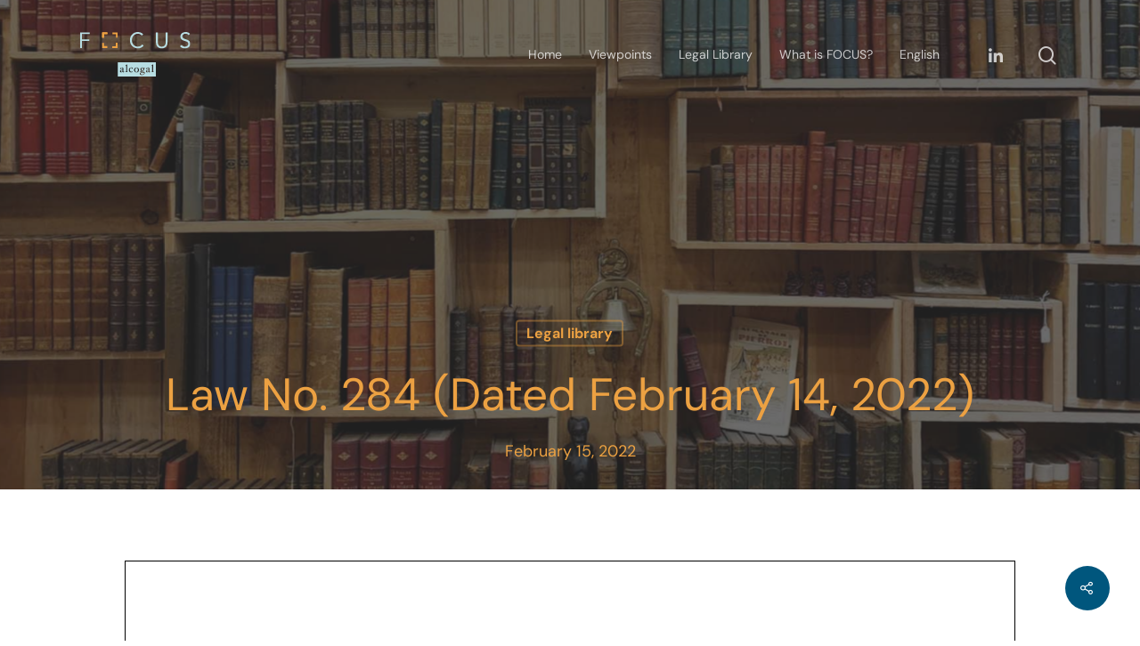

--- FILE ---
content_type: text/html; charset=UTF-8
request_url: https://focusalcogal.com/en/law-no-284-of-monday-february-14-2022/
body_size: 87924
content:
<!DOCTYPE html>

<html lang="en-US" prefix="og: http://ogp.me/ns#" class="no-js">
<head><meta charset="UTF-8"><script>if(navigator.userAgent.match(/MSIE|Internet Explorer/i)||navigator.userAgent.match(/Trident\/7\..*?rv:11/i)){var href=document.location.href;if(!href.match(/[?&]nowprocket/)){if(href.indexOf("?")==-1){if(href.indexOf("#")==-1){document.location.href=href+"?nowprocket=1"}else{document.location.href=href.replace("#","?nowprocket=1#")}}else{if(href.indexOf("#")==-1){document.location.href=href+"&nowprocket=1"}else{document.location.href=href.replace("#","&nowprocket=1#")}}}}</script><script>(()=>{class RocketLazyLoadScripts{constructor(){this.v="2.0.4",this.userEvents=["keydown","keyup","mousedown","mouseup","mousemove","mouseover","mouseout","touchmove","touchstart","touchend","touchcancel","wheel","click","dblclick","input"],this.attributeEvents=["onblur","onclick","oncontextmenu","ondblclick","onfocus","onmousedown","onmouseenter","onmouseleave","onmousemove","onmouseout","onmouseover","onmouseup","onmousewheel","onscroll","onsubmit"]}async t(){this.i(),this.o(),/iP(ad|hone)/.test(navigator.userAgent)&&this.h(),this.u(),this.l(this),this.m(),this.k(this),this.p(this),this._(),await Promise.all([this.R(),this.L()]),this.lastBreath=Date.now(),this.S(this),this.P(),this.D(),this.O(),this.M(),await this.C(this.delayedScripts.normal),await this.C(this.delayedScripts.defer),await this.C(this.delayedScripts.async),await this.T(),await this.F(),await this.j(),await this.A(),window.dispatchEvent(new Event("rocket-allScriptsLoaded")),this.everythingLoaded=!0,this.lastTouchEnd&&await new Promise(t=>setTimeout(t,500-Date.now()+this.lastTouchEnd)),this.I(),this.H(),this.U(),this.W()}i(){this.CSPIssue=sessionStorage.getItem("rocketCSPIssue"),document.addEventListener("securitypolicyviolation",t=>{this.CSPIssue||"script-src-elem"!==t.violatedDirective||"data"!==t.blockedURI||(this.CSPIssue=!0,sessionStorage.setItem("rocketCSPIssue",!0))},{isRocket:!0})}o(){window.addEventListener("pageshow",t=>{this.persisted=t.persisted,this.realWindowLoadedFired=!0},{isRocket:!0}),window.addEventListener("pagehide",()=>{this.onFirstUserAction=null},{isRocket:!0})}h(){let t;function e(e){t=e}window.addEventListener("touchstart",e,{isRocket:!0}),window.addEventListener("touchend",function i(o){o.changedTouches[0]&&t.changedTouches[0]&&Math.abs(o.changedTouches[0].pageX-t.changedTouches[0].pageX)<10&&Math.abs(o.changedTouches[0].pageY-t.changedTouches[0].pageY)<10&&o.timeStamp-t.timeStamp<200&&(window.removeEventListener("touchstart",e,{isRocket:!0}),window.removeEventListener("touchend",i,{isRocket:!0}),"INPUT"===o.target.tagName&&"text"===o.target.type||(o.target.dispatchEvent(new TouchEvent("touchend",{target:o.target,bubbles:!0})),o.target.dispatchEvent(new MouseEvent("mouseover",{target:o.target,bubbles:!0})),o.target.dispatchEvent(new PointerEvent("click",{target:o.target,bubbles:!0,cancelable:!0,detail:1,clientX:o.changedTouches[0].clientX,clientY:o.changedTouches[0].clientY})),event.preventDefault()))},{isRocket:!0})}q(t){this.userActionTriggered||("mousemove"!==t.type||this.firstMousemoveIgnored?"keyup"===t.type||"mouseover"===t.type||"mouseout"===t.type||(this.userActionTriggered=!0,this.onFirstUserAction&&this.onFirstUserAction()):this.firstMousemoveIgnored=!0),"click"===t.type&&t.preventDefault(),t.stopPropagation(),t.stopImmediatePropagation(),"touchstart"===this.lastEvent&&"touchend"===t.type&&(this.lastTouchEnd=Date.now()),"click"===t.type&&(this.lastTouchEnd=0),this.lastEvent=t.type,t.composedPath&&t.composedPath()[0].getRootNode()instanceof ShadowRoot&&(t.rocketTarget=t.composedPath()[0]),this.savedUserEvents.push(t)}u(){this.savedUserEvents=[],this.userEventHandler=this.q.bind(this),this.userEvents.forEach(t=>window.addEventListener(t,this.userEventHandler,{passive:!1,isRocket:!0})),document.addEventListener("visibilitychange",this.userEventHandler,{isRocket:!0})}U(){this.userEvents.forEach(t=>window.removeEventListener(t,this.userEventHandler,{passive:!1,isRocket:!0})),document.removeEventListener("visibilitychange",this.userEventHandler,{isRocket:!0}),this.savedUserEvents.forEach(t=>{(t.rocketTarget||t.target).dispatchEvent(new window[t.constructor.name](t.type,t))})}m(){const t="return false",e=Array.from(this.attributeEvents,t=>"data-rocket-"+t),i="["+this.attributeEvents.join("],[")+"]",o="[data-rocket-"+this.attributeEvents.join("],[data-rocket-")+"]",s=(e,i,o)=>{o&&o!==t&&(e.setAttribute("data-rocket-"+i,o),e["rocket"+i]=new Function("event",o),e.setAttribute(i,t))};new MutationObserver(t=>{for(const n of t)"attributes"===n.type&&(n.attributeName.startsWith("data-rocket-")||this.everythingLoaded?n.attributeName.startsWith("data-rocket-")&&this.everythingLoaded&&this.N(n.target,n.attributeName.substring(12)):s(n.target,n.attributeName,n.target.getAttribute(n.attributeName))),"childList"===n.type&&n.addedNodes.forEach(t=>{if(t.nodeType===Node.ELEMENT_NODE)if(this.everythingLoaded)for(const i of[t,...t.querySelectorAll(o)])for(const t of i.getAttributeNames())e.includes(t)&&this.N(i,t.substring(12));else for(const e of[t,...t.querySelectorAll(i)])for(const t of e.getAttributeNames())this.attributeEvents.includes(t)&&s(e,t,e.getAttribute(t))})}).observe(document,{subtree:!0,childList:!0,attributeFilter:[...this.attributeEvents,...e]})}I(){this.attributeEvents.forEach(t=>{document.querySelectorAll("[data-rocket-"+t+"]").forEach(e=>{this.N(e,t)})})}N(t,e){const i=t.getAttribute("data-rocket-"+e);i&&(t.setAttribute(e,i),t.removeAttribute("data-rocket-"+e))}k(t){Object.defineProperty(HTMLElement.prototype,"onclick",{get(){return this.rocketonclick||null},set(e){this.rocketonclick=e,this.setAttribute(t.everythingLoaded?"onclick":"data-rocket-onclick","this.rocketonclick(event)")}})}S(t){function e(e,i){let o=e[i];e[i]=null,Object.defineProperty(e,i,{get:()=>o,set(s){t.everythingLoaded?o=s:e["rocket"+i]=o=s}})}e(document,"onreadystatechange"),e(window,"onload"),e(window,"onpageshow");try{Object.defineProperty(document,"readyState",{get:()=>t.rocketReadyState,set(e){t.rocketReadyState=e},configurable:!0}),document.readyState="loading"}catch(t){console.log("WPRocket DJE readyState conflict, bypassing")}}l(t){this.originalAddEventListener=EventTarget.prototype.addEventListener,this.originalRemoveEventListener=EventTarget.prototype.removeEventListener,this.savedEventListeners=[],EventTarget.prototype.addEventListener=function(e,i,o){o&&o.isRocket||!t.B(e,this)&&!t.userEvents.includes(e)||t.B(e,this)&&!t.userActionTriggered||e.startsWith("rocket-")||t.everythingLoaded?t.originalAddEventListener.call(this,e,i,o):(t.savedEventListeners.push({target:this,remove:!1,type:e,func:i,options:o}),"mouseenter"!==e&&"mouseleave"!==e||t.originalAddEventListener.call(this,e,t.savedUserEvents.push,o))},EventTarget.prototype.removeEventListener=function(e,i,o){o&&o.isRocket||!t.B(e,this)&&!t.userEvents.includes(e)||t.B(e,this)&&!t.userActionTriggered||e.startsWith("rocket-")||t.everythingLoaded?t.originalRemoveEventListener.call(this,e,i,o):t.savedEventListeners.push({target:this,remove:!0,type:e,func:i,options:o})}}J(t,e){this.savedEventListeners=this.savedEventListeners.filter(i=>{let o=i.type,s=i.target||window;return e!==o||t!==s||(this.B(o,s)&&(i.type="rocket-"+o),this.$(i),!1)})}H(){EventTarget.prototype.addEventListener=this.originalAddEventListener,EventTarget.prototype.removeEventListener=this.originalRemoveEventListener,this.savedEventListeners.forEach(t=>this.$(t))}$(t){t.remove?this.originalRemoveEventListener.call(t.target,t.type,t.func,t.options):this.originalAddEventListener.call(t.target,t.type,t.func,t.options)}p(t){let e;function i(e){return t.everythingLoaded?e:e.split(" ").map(t=>"load"===t||t.startsWith("load.")?"rocket-jquery-load":t).join(" ")}function o(o){function s(e){const s=o.fn[e];o.fn[e]=o.fn.init.prototype[e]=function(){return this[0]===window&&t.userActionTriggered&&("string"==typeof arguments[0]||arguments[0]instanceof String?arguments[0]=i(arguments[0]):"object"==typeof arguments[0]&&Object.keys(arguments[0]).forEach(t=>{const e=arguments[0][t];delete arguments[0][t],arguments[0][i(t)]=e})),s.apply(this,arguments),this}}if(o&&o.fn&&!t.allJQueries.includes(o)){const e={DOMContentLoaded:[],"rocket-DOMContentLoaded":[]};for(const t in e)document.addEventListener(t,()=>{e[t].forEach(t=>t())},{isRocket:!0});o.fn.ready=o.fn.init.prototype.ready=function(i){function s(){parseInt(o.fn.jquery)>2?setTimeout(()=>i.bind(document)(o)):i.bind(document)(o)}return"function"==typeof i&&(t.realDomReadyFired?!t.userActionTriggered||t.fauxDomReadyFired?s():e["rocket-DOMContentLoaded"].push(s):e.DOMContentLoaded.push(s)),o([])},s("on"),s("one"),s("off"),t.allJQueries.push(o)}e=o}t.allJQueries=[],o(window.jQuery),Object.defineProperty(window,"jQuery",{get:()=>e,set(t){o(t)}})}P(){const t=new Map;document.write=document.writeln=function(e){const i=document.currentScript,o=document.createRange(),s=i.parentElement;let n=t.get(i);void 0===n&&(n=i.nextSibling,t.set(i,n));const c=document.createDocumentFragment();o.setStart(c,0),c.appendChild(o.createContextualFragment(e)),s.insertBefore(c,n)}}async R(){return new Promise(t=>{this.userActionTriggered?t():this.onFirstUserAction=t})}async L(){return new Promise(t=>{document.addEventListener("DOMContentLoaded",()=>{this.realDomReadyFired=!0,t()},{isRocket:!0})})}async j(){return this.realWindowLoadedFired?Promise.resolve():new Promise(t=>{window.addEventListener("load",t,{isRocket:!0})})}M(){this.pendingScripts=[];this.scriptsMutationObserver=new MutationObserver(t=>{for(const e of t)e.addedNodes.forEach(t=>{"SCRIPT"!==t.tagName||t.noModule||t.isWPRocket||this.pendingScripts.push({script:t,promise:new Promise(e=>{const i=()=>{const i=this.pendingScripts.findIndex(e=>e.script===t);i>=0&&this.pendingScripts.splice(i,1),e()};t.addEventListener("load",i,{isRocket:!0}),t.addEventListener("error",i,{isRocket:!0}),setTimeout(i,1e3)})})})}),this.scriptsMutationObserver.observe(document,{childList:!0,subtree:!0})}async F(){await this.X(),this.pendingScripts.length?(await this.pendingScripts[0].promise,await this.F()):this.scriptsMutationObserver.disconnect()}D(){this.delayedScripts={normal:[],async:[],defer:[]},document.querySelectorAll("script[type$=rocketlazyloadscript]").forEach(t=>{t.hasAttribute("data-rocket-src")?t.hasAttribute("async")&&!1!==t.async?this.delayedScripts.async.push(t):t.hasAttribute("defer")&&!1!==t.defer||"module"===t.getAttribute("data-rocket-type")?this.delayedScripts.defer.push(t):this.delayedScripts.normal.push(t):this.delayedScripts.normal.push(t)})}async _(){await this.L();let t=[];document.querySelectorAll("script[type$=rocketlazyloadscript][data-rocket-src]").forEach(e=>{let i=e.getAttribute("data-rocket-src");if(i&&!i.startsWith("data:")){i.startsWith("//")&&(i=location.protocol+i);try{const o=new URL(i).origin;o!==location.origin&&t.push({src:o,crossOrigin:e.crossOrigin||"module"===e.getAttribute("data-rocket-type")})}catch(t){}}}),t=[...new Map(t.map(t=>[JSON.stringify(t),t])).values()],this.Y(t,"preconnect")}async G(t){if(await this.K(),!0!==t.noModule||!("noModule"in HTMLScriptElement.prototype))return new Promise(e=>{let i;function o(){(i||t).setAttribute("data-rocket-status","executed"),e()}try{if(navigator.userAgent.includes("Firefox/")||""===navigator.vendor||this.CSPIssue)i=document.createElement("script"),[...t.attributes].forEach(t=>{let e=t.nodeName;"type"!==e&&("data-rocket-type"===e&&(e="type"),"data-rocket-src"===e&&(e="src"),i.setAttribute(e,t.nodeValue))}),t.text&&(i.text=t.text),t.nonce&&(i.nonce=t.nonce),i.hasAttribute("src")?(i.addEventListener("load",o,{isRocket:!0}),i.addEventListener("error",()=>{i.setAttribute("data-rocket-status","failed-network"),e()},{isRocket:!0}),setTimeout(()=>{i.isConnected||e()},1)):(i.text=t.text,o()),i.isWPRocket=!0,t.parentNode.replaceChild(i,t);else{const i=t.getAttribute("data-rocket-type"),s=t.getAttribute("data-rocket-src");i?(t.type=i,t.removeAttribute("data-rocket-type")):t.removeAttribute("type"),t.addEventListener("load",o,{isRocket:!0}),t.addEventListener("error",i=>{this.CSPIssue&&i.target.src.startsWith("data:")?(console.log("WPRocket: CSP fallback activated"),t.removeAttribute("src"),this.G(t).then(e)):(t.setAttribute("data-rocket-status","failed-network"),e())},{isRocket:!0}),s?(t.fetchPriority="high",t.removeAttribute("data-rocket-src"),t.src=s):t.src="data:text/javascript;base64,"+window.btoa(unescape(encodeURIComponent(t.text)))}}catch(i){t.setAttribute("data-rocket-status","failed-transform"),e()}});t.setAttribute("data-rocket-status","skipped")}async C(t){const e=t.shift();return e?(e.isConnected&&await this.G(e),this.C(t)):Promise.resolve()}O(){this.Y([...this.delayedScripts.normal,...this.delayedScripts.defer,...this.delayedScripts.async],"preload")}Y(t,e){this.trash=this.trash||[];let i=!0;var o=document.createDocumentFragment();t.forEach(t=>{const s=t.getAttribute&&t.getAttribute("data-rocket-src")||t.src;if(s&&!s.startsWith("data:")){const n=document.createElement("link");n.href=s,n.rel=e,"preconnect"!==e&&(n.as="script",n.fetchPriority=i?"high":"low"),t.getAttribute&&"module"===t.getAttribute("data-rocket-type")&&(n.crossOrigin=!0),t.crossOrigin&&(n.crossOrigin=t.crossOrigin),t.integrity&&(n.integrity=t.integrity),t.nonce&&(n.nonce=t.nonce),o.appendChild(n),this.trash.push(n),i=!1}}),document.head.appendChild(o)}W(){this.trash.forEach(t=>t.remove())}async T(){try{document.readyState="interactive"}catch(t){}this.fauxDomReadyFired=!0;try{await this.K(),this.J(document,"readystatechange"),document.dispatchEvent(new Event("rocket-readystatechange")),await this.K(),document.rocketonreadystatechange&&document.rocketonreadystatechange(),await this.K(),this.J(document,"DOMContentLoaded"),document.dispatchEvent(new Event("rocket-DOMContentLoaded")),await this.K(),this.J(window,"DOMContentLoaded"),window.dispatchEvent(new Event("rocket-DOMContentLoaded"))}catch(t){console.error(t)}}async A(){try{document.readyState="complete"}catch(t){}try{await this.K(),this.J(document,"readystatechange"),document.dispatchEvent(new Event("rocket-readystatechange")),await this.K(),document.rocketonreadystatechange&&document.rocketonreadystatechange(),await this.K(),this.J(window,"load"),window.dispatchEvent(new Event("rocket-load")),await this.K(),window.rocketonload&&window.rocketonload(),await this.K(),this.allJQueries.forEach(t=>t(window).trigger("rocket-jquery-load")),await this.K(),this.J(window,"pageshow");const t=new Event("rocket-pageshow");t.persisted=this.persisted,window.dispatchEvent(t),await this.K(),window.rocketonpageshow&&window.rocketonpageshow({persisted:this.persisted})}catch(t){console.error(t)}}async K(){Date.now()-this.lastBreath>45&&(await this.X(),this.lastBreath=Date.now())}async X(){return document.hidden?new Promise(t=>setTimeout(t)):new Promise(t=>requestAnimationFrame(t))}B(t,e){return e===document&&"readystatechange"===t||(e===document&&"DOMContentLoaded"===t||(e===window&&"DOMContentLoaded"===t||(e===window&&"load"===t||e===window&&"pageshow"===t)))}static run(){(new RocketLazyLoadScripts).t()}}RocketLazyLoadScripts.run()})();</script>
	

	
	
	<meta name="viewport" content="width=device-width, initial-scale=1, maximum-scale=1, user-scalable=0" /><meta name='robots' content='index, follow, max-image-preview:large, max-snippet:-1, max-video-preview:-1' />
<meta property="og:locale" content="en_US" />
<meta property="og:type" content="article" />
<meta property="og:title" content="Law No. 284 (Dated February 14, 2022)" />
<meta property="og:description" content="Regarding the Horizontal Property Regime and Subrogating Law 31 of 2010." />
<meta property="og:url" content="https://focusalcogal.com/en/law-no-284-of-monday-february-14-2022/" />
<meta property="og:site_name" content="Focus" />
<meta property="article:section" content="Legal library" />
<meta property="article:published_time" content="2022-02-15T15:18:36-05:00" />
<meta property="article:modified_time" content="2022-05-30T14:48:57-05:00" />
<meta property="og:updated_time" content="2022-05-30T14:48:57-05:00" />
<meta property="og:image" content="https://t8s6m4e4.delivery.rocketcdn.me/wp-content/uploads/2022/01/focus-biblioteca-1.jpg" />
<meta property="og:image:secure_url" content="https://t8s6m4e4.delivery.rocketcdn.me/wp-content/uploads/2022/01/focus-biblioteca-1.jpg" />
<meta property="og:image:width" content="1920" />
<meta property="og:image:height" content="900" />

	<!-- This site is optimized with the Yoast SEO plugin v26.6 - https://yoast.com/wordpress/plugins/seo/ -->
	<title>Law No. 284 (Dated February 14, 2022) - Focus</title>
<link data-rocket-preload as="style" href="https://fonts.googleapis.com/css?display=swap&family=Open%20Sans%3A300%2C400%2C600%2C700%7CDM%20Sans%3A400%2C700%7CQuestrial%3A400%7CNunito%3A400italic%7CIstok%20Web&#038;subset=latin%2Clatin-ext,latin" rel="preload">
<link href="https://fonts.googleapis.com/css?display=swap&family=Open%20Sans%3A300%2C400%2C600%2C700%7CDM%20Sans%3A400%2C700%7CQuestrial%3A400%7CNunito%3A400italic%7CIstok%20Web&#038;subset=latin%2Clatin-ext,latin" media="print" onload="this.media=&#039;all&#039;" rel="stylesheet">
<style id="wpr-usedcss">img:is([sizes=auto i],[sizes^="auto," i]){contain-intrinsic-size:3000px 1500px}img.emoji{display:inline!important;border:none!important;box-shadow:none!important;height:1em!important;width:1em!important;margin:0 .07em!important;vertical-align:-.1em!important;background:0 0!important;padding:0!important}:where(.wp-block-button__link){border-radius:9999px;box-shadow:none;padding:calc(.667em + 2px) calc(1.333em + 2px);text-decoration:none}:root :where(.wp-block-button .wp-block-button__link.is-style-outline),:root :where(.wp-block-button.is-style-outline>.wp-block-button__link){border:2px solid;padding:.667em 1.333em}:root :where(.wp-block-button .wp-block-button__link.is-style-outline:not(.has-text-color)),:root :where(.wp-block-button.is-style-outline>.wp-block-button__link:not(.has-text-color)){color:currentColor}:root :where(.wp-block-button .wp-block-button__link.is-style-outline:not(.has-background)),:root :where(.wp-block-button.is-style-outline>.wp-block-button__link:not(.has-background)){background-color:initial;background-image:none}:where(.wp-block-calendar table:not(.has-background) th){background:#ddd}:where(.wp-block-columns){margin-bottom:1.75em}:where(.wp-block-columns.has-background){padding:1.25em 2.375em}:where(.wp-block-post-comments input[type=submit]){border:none}:where(.wp-block-cover-image:not(.has-text-color)),:where(.wp-block-cover:not(.has-text-color)){color:#fff}:where(.wp-block-cover-image.is-light:not(.has-text-color)),:where(.wp-block-cover.is-light:not(.has-text-color)){color:#000}:root :where(.wp-block-cover h1:not(.has-text-color)),:root :where(.wp-block-cover h2:not(.has-text-color)),:root :where(.wp-block-cover h3:not(.has-text-color)),:root :where(.wp-block-cover h4:not(.has-text-color)),:root :where(.wp-block-cover h5:not(.has-text-color)),:root :where(.wp-block-cover h6:not(.has-text-color)),:root :where(.wp-block-cover p:not(.has-text-color)){color:inherit}:where(.wp-block-file){margin-bottom:1.5em}:where(.wp-block-file__button){border-radius:2em;display:inline-block;padding:.5em 1em}:where(.wp-block-file__button):is(a):active,:where(.wp-block-file__button):is(a):focus,:where(.wp-block-file__button):is(a):hover,:where(.wp-block-file__button):is(a):visited{box-shadow:none;color:#fff;opacity:.85;text-decoration:none}.wp-block-gallery:not(.has-nested-images){display:flex;flex-wrap:wrap;list-style-type:none;margin:0;padding:0}.wp-block-gallery:not(.has-nested-images) figcaption{flex-grow:1}.wp-block-group{box-sizing:border-box}:where(.wp-block-group.wp-block-group-is-layout-constrained){position:relative}.wp-block-image>a,.wp-block-image>figure>a{display:inline-block}.wp-block-image img{box-sizing:border-box;height:auto;max-width:100%;vertical-align:bottom}@media not (prefers-reduced-motion){.wp-block-image img.hide{visibility:hidden}.wp-block-image img.show{animation:.4s show-content-image}}.wp-block-image :where(figcaption){margin-bottom:1em;margin-top:.5em}:root :where(.wp-block-image.is-style-rounded img,.wp-block-image .is-style-rounded img){border-radius:9999px}.wp-block-image figure{margin:0}@keyframes show-content-image{0%{visibility:hidden}99%{visibility:hidden}to{visibility:visible}}:where(.wp-block-latest-comments:not([style*=line-height] .wp-block-latest-comments__comment)){line-height:1.1}:where(.wp-block-latest-comments:not([style*=line-height] .wp-block-latest-comments__comment-excerpt p)){line-height:1.8}:root :where(.wp-block-latest-posts.is-grid){padding:0}:root :where(.wp-block-latest-posts.wp-block-latest-posts__list){padding-left:0}ul{box-sizing:border-box}:root :where(.wp-block-list.has-background){padding:1.25em 2.375em}:where(.wp-block-navigation.has-background .wp-block-navigation-item a:not(.wp-element-button)),:where(.wp-block-navigation.has-background .wp-block-navigation-submenu a:not(.wp-element-button)){padding:.5em 1em}:where(.wp-block-navigation .wp-block-navigation__submenu-container .wp-block-navigation-item a:not(.wp-element-button)),:where(.wp-block-navigation .wp-block-navigation__submenu-container .wp-block-navigation-submenu a:not(.wp-element-button)),:where(.wp-block-navigation .wp-block-navigation__submenu-container .wp-block-navigation-submenu button.wp-block-navigation-item__content),:where(.wp-block-navigation .wp-block-navigation__submenu-container .wp-block-pages-list__item button.wp-block-navigation-item__content){padding:.5em 1em}:root :where(p.has-background){padding:1.25em 2.375em}:where(p.has-text-color:not(.has-link-color)) a{color:inherit}:where(.wp-block-post-comments-form) input:not([type=submit]),:where(.wp-block-post-comments-form) textarea{border:1px solid #949494;font-family:inherit;font-size:1em}:where(.wp-block-post-comments-form) input:where(:not([type=submit]):not([type=checkbox])),:where(.wp-block-post-comments-form) textarea{padding:calc(.667em + 2px)}:where(.wp-block-post-excerpt){box-sizing:border-box;margin-bottom:var(--wp--style--block-gap);margin-top:var(--wp--style--block-gap)}:where(.wp-block-preformatted.has-background){padding:1.25em 2.375em}:where(.wp-block-search__button){border:1px solid #ccc;padding:6px 10px}:where(.wp-block-search__input){font-family:inherit;font-size:inherit;font-style:inherit;font-weight:inherit;letter-spacing:inherit;line-height:inherit;text-transform:inherit}:where(.wp-block-search__button-inside .wp-block-search__inside-wrapper){border:1px solid #949494;box-sizing:border-box;padding:4px}:where(.wp-block-search__button-inside .wp-block-search__inside-wrapper) .wp-block-search__input{border:none;border-radius:0;padding:0 4px}:where(.wp-block-search__button-inside .wp-block-search__inside-wrapper) .wp-block-search__input:focus{outline:0}:where(.wp-block-search__button-inside .wp-block-search__inside-wrapper) :where(.wp-block-search__button){padding:4px 8px}:root :where(.wp-block-separator.is-style-dots){height:auto;line-height:1;text-align:center}:root :where(.wp-block-separator.is-style-dots):before{color:currentColor;content:"···";font-family:serif;font-size:1.5em;letter-spacing:2em;padding-left:2em}:root :where(.wp-block-site-logo.is-style-rounded){border-radius:9999px}:where(.wp-block-social-links:not(.is-style-logos-only)) .wp-social-link{background-color:#f0f0f0;color:#444}:where(.wp-block-social-links:not(.is-style-logos-only)) .wp-social-link-amazon{background-color:#f90;color:#fff}:where(.wp-block-social-links:not(.is-style-logos-only)) .wp-social-link-bandcamp{background-color:#1ea0c3;color:#fff}:where(.wp-block-social-links:not(.is-style-logos-only)) .wp-social-link-behance{background-color:#0757fe;color:#fff}:where(.wp-block-social-links:not(.is-style-logos-only)) .wp-social-link-bluesky{background-color:#0a7aff;color:#fff}:where(.wp-block-social-links:not(.is-style-logos-only)) .wp-social-link-codepen{background-color:#1e1f26;color:#fff}:where(.wp-block-social-links:not(.is-style-logos-only)) .wp-social-link-deviantart{background-color:#02e49b;color:#fff}:where(.wp-block-social-links:not(.is-style-logos-only)) .wp-social-link-discord{background-color:#5865f2;color:#fff}:where(.wp-block-social-links:not(.is-style-logos-only)) .wp-social-link-dribbble{background-color:#e94c89;color:#fff}:where(.wp-block-social-links:not(.is-style-logos-only)) .wp-social-link-dropbox{background-color:#4280ff;color:#fff}:where(.wp-block-social-links:not(.is-style-logos-only)) .wp-social-link-etsy{background-color:#f45800;color:#fff}:where(.wp-block-social-links:not(.is-style-logos-only)) .wp-social-link-facebook{background-color:#0866ff;color:#fff}:where(.wp-block-social-links:not(.is-style-logos-only)) .wp-social-link-fivehundredpx{background-color:#000;color:#fff}:where(.wp-block-social-links:not(.is-style-logos-only)) .wp-social-link-flickr{background-color:#0461dd;color:#fff}:where(.wp-block-social-links:not(.is-style-logos-only)) .wp-social-link-foursquare{background-color:#e65678;color:#fff}:where(.wp-block-social-links:not(.is-style-logos-only)) .wp-social-link-github{background-color:#24292d;color:#fff}:where(.wp-block-social-links:not(.is-style-logos-only)) .wp-social-link-goodreads{background-color:#eceadd;color:#382110}:where(.wp-block-social-links:not(.is-style-logos-only)) .wp-social-link-google{background-color:#ea4434;color:#fff}:where(.wp-block-social-links:not(.is-style-logos-only)) .wp-social-link-gravatar{background-color:#1d4fc4;color:#fff}:where(.wp-block-social-links:not(.is-style-logos-only)) .wp-social-link-instagram{background-color:#f00075;color:#fff}:where(.wp-block-social-links:not(.is-style-logos-only)) .wp-social-link-lastfm{background-color:#e21b24;color:#fff}:where(.wp-block-social-links:not(.is-style-logos-only)) .wp-social-link-linkedin{background-color:#0d66c2;color:#fff}:where(.wp-block-social-links:not(.is-style-logos-only)) .wp-social-link-mastodon{background-color:#3288d4;color:#fff}:where(.wp-block-social-links:not(.is-style-logos-only)) .wp-social-link-medium{background-color:#000;color:#fff}:where(.wp-block-social-links:not(.is-style-logos-only)) .wp-social-link-meetup{background-color:#f6405f;color:#fff}:where(.wp-block-social-links:not(.is-style-logos-only)) .wp-social-link-patreon{background-color:#000;color:#fff}:where(.wp-block-social-links:not(.is-style-logos-only)) .wp-social-link-pinterest{background-color:#e60122;color:#fff}:where(.wp-block-social-links:not(.is-style-logos-only)) .wp-social-link-pocket{background-color:#ef4155;color:#fff}:where(.wp-block-social-links:not(.is-style-logos-only)) .wp-social-link-reddit{background-color:#ff4500;color:#fff}:where(.wp-block-social-links:not(.is-style-logos-only)) .wp-social-link-skype{background-color:#0478d7;color:#fff}:where(.wp-block-social-links:not(.is-style-logos-only)) .wp-social-link-snapchat{background-color:#fefc00;color:#fff;stroke:#000}:where(.wp-block-social-links:not(.is-style-logos-only)) .wp-social-link-soundcloud{background-color:#ff5600;color:#fff}:where(.wp-block-social-links:not(.is-style-logos-only)) .wp-social-link-spotify{background-color:#1bd760;color:#fff}:where(.wp-block-social-links:not(.is-style-logos-only)) .wp-social-link-telegram{background-color:#2aabee;color:#fff}:where(.wp-block-social-links:not(.is-style-logos-only)) .wp-social-link-threads{background-color:#000;color:#fff}:where(.wp-block-social-links:not(.is-style-logos-only)) .wp-social-link-tiktok{background-color:#000;color:#fff}:where(.wp-block-social-links:not(.is-style-logos-only)) .wp-social-link-tumblr{background-color:#011835;color:#fff}:where(.wp-block-social-links:not(.is-style-logos-only)) .wp-social-link-twitch{background-color:#6440a4;color:#fff}:where(.wp-block-social-links:not(.is-style-logos-only)) .wp-social-link-twitter{background-color:#1da1f2;color:#fff}:where(.wp-block-social-links:not(.is-style-logos-only)) .wp-social-link-vimeo{background-color:#1eb7ea;color:#fff}:where(.wp-block-social-links:not(.is-style-logos-only)) .wp-social-link-vk{background-color:#4680c2;color:#fff}:where(.wp-block-social-links:not(.is-style-logos-only)) .wp-social-link-wordpress{background-color:#3499cd;color:#fff}:where(.wp-block-social-links:not(.is-style-logos-only)) .wp-social-link-whatsapp{background-color:#25d366;color:#fff}:where(.wp-block-social-links:not(.is-style-logos-only)) .wp-social-link-x{background-color:#000;color:#fff}:where(.wp-block-social-links:not(.is-style-logos-only)) .wp-social-link-yelp{background-color:#d32422;color:#fff}:where(.wp-block-social-links:not(.is-style-logos-only)) .wp-social-link-youtube{background-color:red;color:#fff}:where(.wp-block-social-links.is-style-logos-only) .wp-social-link{background:0 0}:where(.wp-block-social-links.is-style-logos-only) .wp-social-link svg{height:1.25em;width:1.25em}:where(.wp-block-social-links.is-style-logos-only) .wp-social-link-amazon{color:#f90}:where(.wp-block-social-links.is-style-logos-only) .wp-social-link-bandcamp{color:#1ea0c3}:where(.wp-block-social-links.is-style-logos-only) .wp-social-link-behance{color:#0757fe}:where(.wp-block-social-links.is-style-logos-only) .wp-social-link-bluesky{color:#0a7aff}:where(.wp-block-social-links.is-style-logos-only) .wp-social-link-codepen{color:#1e1f26}:where(.wp-block-social-links.is-style-logos-only) .wp-social-link-deviantart{color:#02e49b}:where(.wp-block-social-links.is-style-logos-only) .wp-social-link-discord{color:#5865f2}:where(.wp-block-social-links.is-style-logos-only) .wp-social-link-dribbble{color:#e94c89}:where(.wp-block-social-links.is-style-logos-only) .wp-social-link-dropbox{color:#4280ff}:where(.wp-block-social-links.is-style-logos-only) .wp-social-link-etsy{color:#f45800}:where(.wp-block-social-links.is-style-logos-only) .wp-social-link-facebook{color:#0866ff}:where(.wp-block-social-links.is-style-logos-only) .wp-social-link-fivehundredpx{color:#000}:where(.wp-block-social-links.is-style-logos-only) .wp-social-link-flickr{color:#0461dd}:where(.wp-block-social-links.is-style-logos-only) .wp-social-link-foursquare{color:#e65678}:where(.wp-block-social-links.is-style-logos-only) .wp-social-link-github{color:#24292d}:where(.wp-block-social-links.is-style-logos-only) .wp-social-link-goodreads{color:#382110}:where(.wp-block-social-links.is-style-logos-only) .wp-social-link-google{color:#ea4434}:where(.wp-block-social-links.is-style-logos-only) .wp-social-link-gravatar{color:#1d4fc4}:where(.wp-block-social-links.is-style-logos-only) .wp-social-link-instagram{color:#f00075}:where(.wp-block-social-links.is-style-logos-only) .wp-social-link-lastfm{color:#e21b24}:where(.wp-block-social-links.is-style-logos-only) .wp-social-link-linkedin{color:#0d66c2}:where(.wp-block-social-links.is-style-logos-only) .wp-social-link-mastodon{color:#3288d4}:where(.wp-block-social-links.is-style-logos-only) .wp-social-link-medium{color:#000}:where(.wp-block-social-links.is-style-logos-only) .wp-social-link-meetup{color:#f6405f}:where(.wp-block-social-links.is-style-logos-only) .wp-social-link-patreon{color:#000}:where(.wp-block-social-links.is-style-logos-only) .wp-social-link-pinterest{color:#e60122}:where(.wp-block-social-links.is-style-logos-only) .wp-social-link-pocket{color:#ef4155}:where(.wp-block-social-links.is-style-logos-only) .wp-social-link-reddit{color:#ff4500}:where(.wp-block-social-links.is-style-logos-only) .wp-social-link-skype{color:#0478d7}:where(.wp-block-social-links.is-style-logos-only) .wp-social-link-snapchat{color:#fff;stroke:#000}:where(.wp-block-social-links.is-style-logos-only) .wp-social-link-soundcloud{color:#ff5600}:where(.wp-block-social-links.is-style-logos-only) .wp-social-link-spotify{color:#1bd760}:where(.wp-block-social-links.is-style-logos-only) .wp-social-link-telegram{color:#2aabee}:where(.wp-block-social-links.is-style-logos-only) .wp-social-link-threads{color:#000}:where(.wp-block-social-links.is-style-logos-only) .wp-social-link-tiktok{color:#000}:where(.wp-block-social-links.is-style-logos-only) .wp-social-link-tumblr{color:#011835}:where(.wp-block-social-links.is-style-logos-only) .wp-social-link-twitch{color:#6440a4}:where(.wp-block-social-links.is-style-logos-only) .wp-social-link-twitter{color:#1da1f2}:where(.wp-block-social-links.is-style-logos-only) .wp-social-link-vimeo{color:#1eb7ea}:where(.wp-block-social-links.is-style-logos-only) .wp-social-link-vk{color:#4680c2}:where(.wp-block-social-links.is-style-logos-only) .wp-social-link-whatsapp{color:#25d366}:where(.wp-block-social-links.is-style-logos-only) .wp-social-link-wordpress{color:#3499cd}:where(.wp-block-social-links.is-style-logos-only) .wp-social-link-x{color:#000}:where(.wp-block-social-links.is-style-logos-only) .wp-social-link-yelp{color:#d32422}:where(.wp-block-social-links.is-style-logos-only) .wp-social-link-youtube{color:red}:root :where(.wp-block-social-links .wp-social-link a){padding:.25em}:root :where(.wp-block-social-links.is-style-logos-only .wp-social-link a){padding:0}:root :where(.wp-block-social-links.is-style-pill-shape .wp-social-link a){padding-left:.6666666667em;padding-right:.6666666667em}:root :where(.wp-block-tag-cloud.is-style-outline){display:flex;flex-wrap:wrap;gap:1ch}:root :where(.wp-block-tag-cloud.is-style-outline a){border:1px solid;font-size:unset!important;margin-right:0;padding:1ch 2ch;text-decoration:none!important}:root :where(.wp-block-table-of-contents){box-sizing:border-box}:where(.wp-block-term-description){box-sizing:border-box;margin-bottom:var(--wp--style--block-gap);margin-top:var(--wp--style--block-gap)}:where(pre.wp-block-verse){font-family:inherit}:root{--wp--preset--font-size--normal:16px;--wp--preset--font-size--huge:42px}html :where(.has-border-color){border-style:solid}html :where([style*=border-top-color]){border-top-style:solid}html :where([style*=border-right-color]){border-right-style:solid}html :where([style*=border-bottom-color]){border-bottom-style:solid}html :where([style*=border-left-color]){border-left-style:solid}html :where([style*=border-width]){border-style:solid}html :where([style*=border-top-width]){border-top-style:solid}html :where([style*=border-right-width]){border-right-style:solid}html :where([style*=border-bottom-width]){border-bottom-style:solid}html :where([style*=border-left-width]){border-left-style:solid}html :where(img[class*=wp-image-]){height:auto;max-width:100%}:where(figure){margin:0 0 1em}html :where(.is-position-sticky){--wp-admin--admin-bar--position-offset:var(--wp-admin--admin-bar--height,0px)}@media screen and (max-width:600px){html :where(.is-position-sticky){--wp-admin--admin-bar--position-offset:0px}}:root{--wp--preset--aspect-ratio--square:1;--wp--preset--aspect-ratio--4-3:4/3;--wp--preset--aspect-ratio--3-4:3/4;--wp--preset--aspect-ratio--3-2:3/2;--wp--preset--aspect-ratio--2-3:2/3;--wp--preset--aspect-ratio--16-9:16/9;--wp--preset--aspect-ratio--9-16:9/16;--wp--preset--color--black:#000000;--wp--preset--color--cyan-bluish-gray:#abb8c3;--wp--preset--color--white:#ffffff;--wp--preset--color--pale-pink:#f78da7;--wp--preset--color--vivid-red:#cf2e2e;--wp--preset--color--luminous-vivid-orange:#ff6900;--wp--preset--color--luminous-vivid-amber:#fcb900;--wp--preset--color--light-green-cyan:#7bdcb5;--wp--preset--color--vivid-green-cyan:#00d084;--wp--preset--color--pale-cyan-blue:#8ed1fc;--wp--preset--color--vivid-cyan-blue:#0693e3;--wp--preset--color--vivid-purple:#9b51e0;--wp--preset--gradient--vivid-cyan-blue-to-vivid-purple:linear-gradient(135deg,rgba(6, 147, 227, 1) 0%,rgb(155, 81, 224) 100%);--wp--preset--gradient--light-green-cyan-to-vivid-green-cyan:linear-gradient(135deg,rgb(122, 220, 180) 0%,rgb(0, 208, 130) 100%);--wp--preset--gradient--luminous-vivid-amber-to-luminous-vivid-orange:linear-gradient(135deg,rgba(252, 185, 0, 1) 0%,rgba(255, 105, 0, 1) 100%);--wp--preset--gradient--luminous-vivid-orange-to-vivid-red:linear-gradient(135deg,rgba(255, 105, 0, 1) 0%,rgb(207, 46, 46) 100%);--wp--preset--gradient--very-light-gray-to-cyan-bluish-gray:linear-gradient(135deg,rgb(238, 238, 238) 0%,rgb(169, 184, 195) 100%);--wp--preset--gradient--cool-to-warm-spectrum:linear-gradient(135deg,rgb(74, 234, 220) 0%,rgb(151, 120, 209) 20%,rgb(207, 42, 186) 40%,rgb(238, 44, 130) 60%,rgb(251, 105, 98) 80%,rgb(254, 248, 76) 100%);--wp--preset--gradient--blush-light-purple:linear-gradient(135deg,rgb(255, 206, 236) 0%,rgb(152, 150, 240) 100%);--wp--preset--gradient--blush-bordeaux:linear-gradient(135deg,rgb(254, 205, 165) 0%,rgb(254, 45, 45) 50%,rgb(107, 0, 62) 100%);--wp--preset--gradient--luminous-dusk:linear-gradient(135deg,rgb(255, 203, 112) 0%,rgb(199, 81, 192) 50%,rgb(65, 88, 208) 100%);--wp--preset--gradient--pale-ocean:linear-gradient(135deg,rgb(255, 245, 203) 0%,rgb(182, 227, 212) 50%,rgb(51, 167, 181) 100%);--wp--preset--gradient--electric-grass:linear-gradient(135deg,rgb(202, 248, 128) 0%,rgb(113, 206, 126) 100%);--wp--preset--gradient--midnight:linear-gradient(135deg,rgb(2, 3, 129) 0%,rgb(40, 116, 252) 100%);--wp--preset--font-size--small:13px;--wp--preset--font-size--medium:20px;--wp--preset--font-size--large:36px;--wp--preset--font-size--x-large:42px;--wp--preset--spacing--20:0.44rem;--wp--preset--spacing--30:0.67rem;--wp--preset--spacing--40:1rem;--wp--preset--spacing--50:1.5rem;--wp--preset--spacing--60:2.25rem;--wp--preset--spacing--70:3.38rem;--wp--preset--spacing--80:5.06rem;--wp--preset--shadow--natural:6px 6px 9px rgba(0, 0, 0, .2);--wp--preset--shadow--deep:12px 12px 50px rgba(0, 0, 0, .4);--wp--preset--shadow--sharp:6px 6px 0px rgba(0, 0, 0, .2);--wp--preset--shadow--outlined:6px 6px 0px -3px rgba(255, 255, 255, 1),6px 6px rgba(0, 0, 0, 1);--wp--preset--shadow--crisp:6px 6px 0px rgba(0, 0, 0, 1)}:where(.is-layout-flex){gap:.5em}:where(.is-layout-grid){gap:.5em}:where(.wp-block-post-template.is-layout-flex){gap:1.25em}:where(.wp-block-post-template.is-layout-grid){gap:1.25em}:where(.wp-block-columns.is-layout-flex){gap:2em}:where(.wp-block-columns.is-layout-grid){gap:2em}:root :where(.wp-block-pullquote){font-size:1.5em;line-height:1.6}#single-below-header .nectar-social.hover{margin-right:14px}#single-below-header .nectar-social.hover[data-rm-love="1"]{margin-right:0}.nectar-social.hover{position:relative}.nectar-social.hover>:not(.share-btn){margin-bottom:14px}.nectar-social.hover>div:not(.share-btn){display:inline-block}.nectar-social.hover .share-btn i{-webkit-transition:none;transition:none}.nectar-social.hover .share-btn,.nectar-social.hover>div span,body .nectar-social.hover .nectar-love .nectar-love-count{font-size:14px;line-height:28px}.nectar-social.hover>div a>span{-webkit-transition:color .45s cubic-bezier(.25,1,.33,1);transition:color .45s cubic-bezier(.25,1,.33,1)}.nectar-social.hover .share-btn,.nectar-social.hover>div a>span{cursor:pointer;-webkit-transition:color .45s cubic-bezier(.25,1,.33,1);transition:color .45s cubic-bezier(.25,1,.33,1)}.nectar-social.hover .share-btn,.nectar-social.hover>div a{display:inline-block;border:2px solid rgba(0,0,0,.1);padding:6px 20px;-webkit-transition:border-color .45s cubic-bezier(.25,1,.33,1);transition:border-color .45s cubic-bezier(.25,1,.33,1);border-radius:100px}.nectar-social.hover .share-btn,.nectar-social.hover>div a>span{color:#888}.nectar-social.hover .share-btn:hover,.nectar-social.hover>div a:hover{border-color:rgba(0,0,0,.5)}.nectar-social.hover .nectar-social-inner{position:absolute;left:0;pointer-events:none;width:300px}.nectar-social.hover .share-btn{margin-right:14px}.nectar-social.hover i.icon-default-style[class^=icon-],.nectar-social.hover i[class^=icon-]{margin-right:7px;font-size:18px;line-height:23px;height:20px;-webkit-transition:color .45s cubic-bezier(.25,1,.33,1);transition:color .45s cubic-bezier(.25,1,.33,1)}.nectar-social.hover .nectar-social-inner a i{font-size:16px}.nectar-social.hover .nectar-social-inner a{transform:translateX(-20px);opacity:0;height:45px;width:45px;padding:0;color:#ddd;margin:0 14px 14px 0;text-align:center;line-height:43px}.nectar-social.hover[data-position=right] .nectar-social-inner a{transform:translateX(20px)}.nectar-social.hover[data-position=right] .share-btn{float:right;margin-left:14px;margin-right:0}.nectar-social.hover[data-position=right] .nectar-social-inner{left:auto;text-align:right;right:0}.nectar-social.hover.visible .nectar-social-inner a:not(:hover):nth-child(2){transition-delay:30ms}.nectar-social.hover.visible .nectar-social-inner a:not(:hover):nth-child(3){transition-delay:60ms}.nectar-social.hover.visible .nectar-social-inner a:not(:hover):nth-child(4){transition-delay:90ms}.nectar-social.hover.visible .nectar-social-inner a:not(:hover):nth-child(5){transition-delay:0.12s}.nectar-social.hover .nectar-social-inner a,.nectar-social.hover .share-btn{-webkit-transition:.4s cubic-bezier(.25,1,.33,1);transition:all .4s cubic-bezier(.25,1,.33,1),}.nectar-social.hover.visible .share-btn{opacity:0;pointer-events:none}.nectar-social.hover.visible .nectar-social-inner a,.nectar-social.hover.visible[data-position=right] .nectar-social-inner a{transform:translateX(0);opacity:1}.nectar-social.hover.visible .nectar-social-inner{pointer-events:all}.nectar-social.fixed>a:before{background-color:#000}@media only screen and (max-width:999px){.nectar-social.fixed>a{transition:all .35s cubic-bezier(.15,.2,.1,1);-webkit-transition:.35s cubic-bezier(.15,.2,.1,1);-webkit-transform:scale(0);transform:scale(0)}.nectar-social.fixed{margin:0;height:50px;pointer-events:none}.nectar-social.fixed.visible>a{-webkit-transform:scale(1);transform:scale(1)}.nectar-social.fixed.visible{pointer-events:auto}}.nectar-social.fixed{position:fixed;right:34px;bottom:34px;height:50px;width:50px;line-height:50px;z-index:1000}.nectar-social.fixed>a{height:50px;width:50px;line-height:52px;text-align:center;display:block;position:absolute;bottom:0;left:0;z-index:10}.nectar-social.fixed>a:before{display:block;content:'';position:absolute;top:0;left:0;width:100%;transition:all .45s cubic-bezier(.15,.2,.1,1);-webkit-transition:.45s cubic-bezier(.15,.2,.1,1);height:100%;transform:translateZ(0);backface-visibility:hidden;border-radius:50%}.nectar-social.fixed:hover>a:before{box-shadow:0 7px 15px rgba(0,0,0,.2)}.nectar-social.fixed>a>[class^=icon-].icon-default-style{font-size:16px;height:50px;width:50px;line-height:50px;color:#fff;left:-1px;top:0;z-index:10;position:relative}.nectar-social.fixed .nectar-social-inner{position:absolute;height:50px;width:50px;bottom:0;left:0;z-index:1;text-align:center}.nectar-social.fixed .nectar-social-inner a{display:block;line-height:36px;height:36px;padding:0;margin:0;width:36px;left:7px;position:absolute;opacity:0;border:none;top:0;box-shadow:0 7px 15px rgba(0,0,0,.2);border-radius:50%;-webkit-transition:.45s cubic-bezier(.15,.2,.1,1);transition:all .45s cubic-bezier(.15,.2,.1,1)}.nectar-social.fixed .nectar-social-inner a:after,.nectar-social.fixed>a:after{background-color:#fff;position:absolute;width:100%;height:100%;top:0;left:0;opacity:0;content:'';display:block;border-radius:50%}.nectar-social.fixed a:after{-webkit-transition:opacity .25s cubic-bezier(.15,.2,.1,1);transition:opacity .25s cubic-bezier(.15,.2,.1,1)}@keyframes socialButtonFlash{0%{opacity:0;transform:scale(1)}25%{opacity:.22;transform:scale(1.1115)}100%{opacity:0;transform:scale(1.23)}}.nectar-social.fixed:hover>a:after{-webkit-animation:.45s cubic-bezier(.15,.2,.1,1) forwards socialButtonFlash;animation:.45s cubic-bezier(.15,.2,.1,1) forwards socialButtonFlash}.nectar-social.fixed a:hover:after{opacity:.2}.nectar-social.fixed:hover>a:before{-webkit-transform:scale(1.23) translateZ(0);transform:scale(1.23) translateZ(0)}.nectar-social.fixed .nectar-social-inner a:first-child{transform:translateY(0) scale(0);-webkit-transform:translateY(0) scale(0)}.nectar-social.fixed .nectar-social-inner a:nth-child(2){-webkit-transform:translateY(-36px) scale(0);transform:translateY(-36px) scale(0)}.nectar-social.fixed .nectar-social-inner a:nth-child(3){-webkit-transform:translateY(-86px) scale(0);transform:translateY(-86px) scale(0)}.nectar-social.fixed .nectar-social-inner a:nth-child(4){-webkit-transform:translateY(-136px) scale(0);transform:translateY(-136px) scale(0)}.nectar-social.fixed .nectar-social-inner a:nth-child(5){-webkit-transform:translateY(-186px) scale(0);transform:translateY(-186px) scale(0)}.nectar-social.fixed:hover .nectar-social-inner a:first-child{-webkit-transition:.45s cubic-bezier(.15,.2,.1,1);-webkit-transform:translateY(-56px) scale(1);transition:all .45s cubic-bezier(.15,.2,.1,1);transform:translateY(-56px) scale(1);opacity:1}.nectar-social.fixed:hover .nectar-social-inner a:nth-child(2){-webkit-transition:.45s cubic-bezier(.15,.2,.1,1);-webkit-transform:translateY(-106px) scale(1);transition:all .45s cubic-bezier(.15,.2,.1,1);transform:translateY(-106px) scale(1);opacity:1}.nectar-social.fixed:hover .nectar-social-inner a:nth-child(3){-webkit-transition:.45s cubic-bezier(.15,.2,.1,1);-webkit-transform:translateY(-156px) scale(1);transition:all .45s cubic-bezier(.15,.2,.1,1);transform:translateY(-156px) scale(1);opacity:1}.nectar-social.fixed:hover .nectar-social-inner a:nth-child(4){-webkit-transition:.45s cubic-bezier(.15,.2,.1,1);-webkit-transform:translateY(-206px) scale(1);transition:all .45s cubic-bezier(.15,.2,.1,1);transform:translateY(-206px) scale(1);opacity:1}.nectar-social.fixed:hover .nectar-social-inner a:nth-child(5){-webkit-transition:.45s cubic-bezier(.15,.2,.1,1);-webkit-transform:translateY(-256px) scale(1);transition:all .45s cubic-bezier(.15,.2,.1,1);transform:translateY(-256px) scale(1);opacity:1}.nectar-social.fixed:hover{height:340px}#ajax-content-wrap .nectar-social.fixed a i,body .nectar-social.fixed a i{color:#fff;font-size:14px;top:0;padding-right:0;display:block}#ajax-content-wrap .nectar-social.fixed .nectar-social-inner a i,body .nectar-social.fixed .nectar-social-inner a i{height:36px;line-height:36px;width:36px}#single-below-header .nectar-social.hover .facebook-share:hover,.nectar-social.hover .facebook-share:hover{border-color:#6a75c8;color:#6a75c8;transition:all .2s ease}#single-below-header .nectar-social.hover .twitter-share:hover,.nectar-social.hover .twitter-share:hover{border-color:#6abaf7;color:#6abaf7;transition:all .2s ease}#single-below-header .nectar-social.hover .linkedin-share:hover,.nectar-social.hover .linkedin-share:hover{border-color:#2e82d9;color:#2e82d9;transition:all .2s ease}#single-below-header .nectar-social.hover .pinterest-share:hover,.nectar-social.hover .pinterest-share:hover{border-color:red;color:red;transition:all .2s ease}.nectar-social.fixed .facebook-share{background-color:#6a75c8}.nectar-social.fixed .twitter-share{background-color:#6abaf7}.nectar-social.fixed .linkedin-share{background-color:#2e82d9}.nectar-social.fixed .pinterest-share{background-color:red}#page-header-bg[data-post-hs=default_minimal] h1{text-align:center;margin:0 auto}.nectar-love-wrap .nectar-love-count{margin-left:5px;font-size:14px;line-height:14px}.nectar-love-wrap{line-height:19px}body .nectar-love-wrap i[class^=icon-]{font-size:14px;height:14px;top:-1px;transition:color .2s ease;line-height:14px}.nectar-love{-webkit-transition:background-color .2s linear;transition:background-color .2s linear;width:auto;color:inherit;line-height:11px;font-size:14px;display:inline-block}.nectar-love span{font-weight:400;color:inherit;font-size:12px;line-height:12px;display:inline-block}.nectar-social .social-text{display:none}.nectar-social .icon-default-style.steadysets-icon-share,body .facebook-share i,body .linkedin-share i,body .pinterest-share i,body .twitter-share i,body [class^=icon-].icon-salient-heart-2{background-color:transparent;border-radius:0;font-weight:400;font-size:20px;height:20px;width:auto;line-height:20px;color:#ddd}.nectar-social.hover .facebook-share i,.nectar-social.hover .linkedin-share i,.nectar-social.hover .pinterest-share i,.nectar-social.hover .twitter-share i{color:inherit}.nectar-social .nectar-social-inner a,.nectar-social.fixed>a{text-decoration:none!important}body .nectar-social[data-color-override=override].fixed .nectar-social-inner a,body .nectar-social[data-color-override=override].fixed>a:before{background-color:#00567d}#single-below-header .nectar-social[data-color-override=override].hover>div a:hover,.nectar-social.hover .nectar-love.loved,.nectar-social[data-color-override=override].hover .share-btn:hover,.nectar-social[data-color-override=override].hover>div a:hover{border-color:#00567d}#single-below-header .nectar-social.hover .nectar-love.loved i,#single-below-header .nectar-social.hover[data-color-override=override] a:hover,#single-below-header .nectar-social.hover[data-color-override=override] a:hover i,.nectar-love.loved i,.nectar-love:hover i,.nectar-social.hover .share-btn:hover,.nectar-social[data-color-override=override].hover .nectar-social-inner a:hover,.nectar-social[data-color-override=override].hover>div:hover span{color:#00567d}ul .wpml-ls-menu-item a{display:flex;align-items:center}.fa.fa-twitter{font-family:'Font Awesome 5 Brands';font-weight:400}.fa.fa-facebook{font-family:'Font Awesome 5 Brands';font-weight:400}.fa.fa-facebook:before{content:"\f39e"}.fa.fa-pinterest{font-family:'Font Awesome 5 Brands';font-weight:400}.fa.fa-linkedin{font-family:'Font Awesome 5 Brands';font-weight:400}.fa.fa-linkedin:before{content:"\f0e1"}.fa{-moz-osx-font-smoothing:grayscale;-webkit-font-smoothing:antialiased;display:inline-block;font-style:normal;font-variant:normal;text-rendering:auto;line-height:1}.fa-angle-down:before{content:"\f107"}.fa-angle-left:before{content:"\f104"}.fa-angle-right:before{content:"\f105"}.fa-angle-up:before{content:"\f106"}.fa-check-circle:before{content:"\f058"}.fa-facebook:before{content:"\f09a"}.fa-globe:before{content:"\f0ac"}.fa-linkedin:before{content:"\f08c"}.fa-pinterest:before{content:"\f0d2"}.fa-twitter:before{content:"\f099"}@font-face{font-family:'Font Awesome 5 Brands';font-style:normal;font-weight:400;font-display:swap;src:url("https://t8s6m4e4.delivery.rocketcdn.me/wp-content/plugins/types/vendor/toolset/toolset-common/res/lib/font-awesome/webfonts/fa-brands-400.eot");src:url("https://t8s6m4e4.delivery.rocketcdn.me/wp-content/plugins/types/vendor/toolset/toolset-common/res/lib/font-awesome/webfonts/fa-brands-400.eot?#iefix") format("embedded-opentype"),url("https://t8s6m4e4.delivery.rocketcdn.me/wp-content/plugins/types/vendor/toolset/toolset-common/res/lib/font-awesome/webfonts/fa-brands-400.woff2") format("woff2"),url("https://t8s6m4e4.delivery.rocketcdn.me/wp-content/plugins/types/vendor/toolset/toolset-common/res/lib/font-awesome/webfonts/fa-brands-400.woff") format("woff"),url("https://t8s6m4e4.delivery.rocketcdn.me/wp-content/plugins/types/vendor/toolset/toolset-common/res/lib/font-awesome/webfonts/fa-brands-400.ttf") format("truetype"),url("https://t8s6m4e4.delivery.rocketcdn.me/wp-content/plugins/types/vendor/toolset/toolset-common/res/lib/font-awesome/webfonts/fa-brands-400.svg#fontawesome") format("svg")}@font-face{font-family:'Font Awesome 5 Free';font-style:normal;font-weight:900;font-display:swap;src:url("https://t8s6m4e4.delivery.rocketcdn.me/wp-content/plugins/types/vendor/toolset/toolset-common/res/lib/font-awesome/webfonts/fa-solid-900.eot");src:url("https://t8s6m4e4.delivery.rocketcdn.me/wp-content/plugins/types/vendor/toolset/toolset-common/res/lib/font-awesome/webfonts/fa-solid-900.eot?#iefix") format("embedded-opentype"),url("https://t8s6m4e4.delivery.rocketcdn.me/wp-content/plugins/types/vendor/toolset/toolset-common/res/lib/font-awesome/webfonts/fa-solid-900.woff2") format("woff2"),url("https://t8s6m4e4.delivery.rocketcdn.me/wp-content/plugins/types/vendor/toolset/toolset-common/res/lib/font-awesome/webfonts/fa-solid-900.woff") format("woff"),url("https://t8s6m4e4.delivery.rocketcdn.me/wp-content/plugins/types/vendor/toolset/toolset-common/res/lib/font-awesome/webfonts/fa-solid-900.ttf") format("truetype"),url("https://t8s6m4e4.delivery.rocketcdn.me/wp-content/plugins/types/vendor/toolset/toolset-common/res/lib/font-awesome/webfonts/fa-solid-900.svg#fontawesome") format("svg")}.fa{font-family:'Font Awesome 5 Free';font-weight:900}.col{position:relative;display:block;width:100%}.full-page-inner>.container>.span_12,.full-page-inner>.span_12,html body .vc_row-fluid>.span_12{display:flex;display:-ms-flexbox;-ms-flex-wrap:wrap;flex-wrap:wrap;float:none}.col:last-child{margin-right:0}.col.col_last{margin-right:0}.compose-mode .vc_row-fluid>.span_12>.vc_element,.compose-mode .vc_row-fluid>.span_12>.vc_element>.wpb_column,.full-page-inner>.container>.span_12>.wpb_column,.full-page-inner>.span_12>.wpb_column,html body .vc_row-fluid>.span_12>.wpb_column{float:none;margin-right:0}.compose-mode #nectar_fullscreen_rows .full-page-inner>.container>.span_12>.vc_element:not([class*=offset-]),.compose-mode .vc_row-fluid>.span_12>.vc_element:not([class*=offset-]),.compose-mode .vc_row-fluid>.span_12>.vc_element>.wpb_column:not([class*=offset-]),.full-page-inner>.container>.span_12>.wpb_column:not([class*=offset-]),.full-page-inner>.span_12>.wpb_column:not([class*=offset-]),html body .vc_row-fluid>.span_12>.wpb_column:not([class*=offset-]){margin-left:0}.full-page-inner>.container>.span_12,.full-page-inner>.span_12,.vc_row-fluid>.span_12{width:auto}.vc_row-fluid>.span_12{margin-left:-1%;margin-right:-1%}.vc_row-fluid>.span_12 .wpb_column,body[data-col-gap=default] .vc_row-fluid[data-column-margin=default]:not(.full-width-content) .full-page-inner>.container>.span_12 .wpb_column:not(.child_column){padding-left:1%;padding-right:1%}body[data-col-gap*=px] .wpb_wrapper>.wpb_row:last-child:not([data-column-margin*=px]){margin-bottom:0}body .container-wrap .wpb_row[data-column-margin=none]:not(.full-width-section):not(.full-width-content){margin-bottom:0}body .container-wrap .vc_row-fluid[data-column-margin=none] .wpb_column:not(.child_column){padding-left:0;padding-right:0}body .container-wrap .wpb_row[data-column-margin="20px"]:not(.full-width-section):not(.full-width-content),body[data-col-gap="20px"] .wpb_row:not(.full-width-section):not(.full-width-content){margin-bottom:20px}body[data-col-gap="20px"] .vc_row-fluid .span_12{margin-left:-10px;margin-right:-10px}body .container-wrap .vc_row-fluid[data-column-margin="20px"] .wpb_column:not(.child_column),body[data-col-gap="20px"] .vc_row-fluid .wpb_column{padding-left:10px;padding-right:10px}body .container-wrap .wpb_row[data-column-margin="30px"]:not(.full-width-section):not(.full-width-content),body[data-col-gap="30px"] .wpb_row:not(.full-width-section):not(.full-width-content){margin-bottom:30px}body[data-col-gap="30px"] .vc_row-fluid .span_12{margin-left:-15px;margin-right:-15px}body .container-wrap .vc_row-fluid[data-column-margin="30px"] .wpb_column:not(.child_column),body[data-col-gap="30px"] .vc_row-fluid .wpb_column{padding-left:15px;padding-right:15px}body .container-wrap .wpb_row[data-column-margin="40px"]:not(.full-width-section):not(.full-width-content),body[data-col-gap="40px"] .wpb_row:not(.full-width-section):not(.full-width-content){margin-bottom:40px}body[data-col-gap="40px"] .vc_row-fluid .span_12{margin-left:-20px;margin-right:-20px}body .container-wrap .vc_row-fluid[data-column-margin="40px"] .wpb_column:not(.child_column),body[data-col-gap="40px"] .vc_row-fluid .wpb_column{padding-left:20px;padding-right:20px}body[data-col-gap="50px"] .vc_row-fluid .span_12{margin-left:-25px;margin-right:-25px}body .container-wrap .vc_row-fluid[data-column-margin="50px"] .wpb_column:not(.child_column),body[data-col-gap="50px"] .vc_row-fluid .wpb_column{padding-left:25px;padding-right:25px}body .container-wrap .vc_row-fluid[data-column-margin="60px"] .wpb_column:not(.child_column),body[data-col-gap="60px"] .vc_row-fluid .wpb_column{padding-left:30px;padding-right:30px}body[data-col-gap="70px"] .vc_row-fluid .span_12{margin-left:-35px;margin-right:-35px}body .container-wrap .vc_row-fluid[data-column-margin="70px"] .wpb_column:not(.child_column),body[data-col-gap="70px"] .vc_row-fluid .wpb_column{padding-left:35px;padding-right:35px}body[data-col-gap="80px"] .vc_row-fluid .span_12{margin-left:-40px;margin-right:-40px}body .container-wrap .vc_row-fluid[data-column-margin="80px"] .wpb_column:not(.child_column),body[data-col-gap="80px"] .vc_row-fluid .wpb_column{padding-left:40px;padding-right:40px}body .container-wrap .vc_row-fluid[data-column-margin="90px"] .wpb_column:not(.child_column),body[data-col-gap="90px"] .vc_row-fluid .wpb_column{padding-left:45px;padding-right:45px}html body .full-width-content.vc_row-fluid .wpb_column{padding:0}.full-width-content.vc_row-fluid .wpb_column .wpb_row,.full-width-content.vc_row-fluid .wpb_column .wpb_wrapper,html body .full-width-content.vc_row-fluid .span_12{margin:0}body[data-col-gap*=px] .full-width-content .inner_row[data-column-margin=default]>.span_12>.wpb_column,body[data-col-gap*=px] .full-width-content .inner_row[data-column-margin=none]>.span_12>.wpb_column,body[data-col-gap*=px] .vc_row-fluid[data-column-margin=default].full-width-content>.span_12>.wpb_column,body[data-col-gap*=px] .vc_row-fluid[data-column-margin=none].full-width-content>.span_12>.wpb_column{padding-left:0;padding-right:0}.wpb_column[data-border-radius*=px]>.vc_column-inner>.column-bg-overlay-wrap{overflow:hidden}.wpb_column[data-border-radius="3px"]>.vc_column-inner,.wpb_column[data-border-radius="3px"]>.vc_column-inner>.column-bg-overlay-wrap,.wpb_column[data-border-radius="3px"]>.vc_column-inner>.column-image-bg-wrap .column-image-bg,.wpb_column[data-border-radius="3px"]>.vc_column-inner>.column-image-bg-wrap[data-bg-animation=zoom-out-reveal]{border-radius:3px}.wpb_column[data-border-radius="5px"]>.vc_column-inner,.wpb_column[data-border-radius="5px"]>.vc_column-inner>.column-bg-overlay-wrap,.wpb_column[data-border-radius="5px"]>.vc_column-inner>.column-image-bg-wrap .column-image-bg,.wpb_column[data-border-radius="5px"]>.vc_column-inner>.column-image-bg-wrap[data-bg-animation=zoom-out-reveal]{border-radius:5px}.wpb_column[data-border-radius="10px"]>.vc_column-inner,.wpb_column[data-border-radius="10px"]>.vc_column-inner>.column-bg-overlay-wrap,.wpb_column[data-border-radius="10px"]>.vc_column-inner>.column-image-bg-wrap .column-image-bg,.wpb_column[data-border-radius="10px"]>.vc_column-inner>.column-image-bg-wrap[data-bg-animation=zoom-out-reveal]{border-radius:10px}.wpb_column[data-border-radius="15px"]>.vc_column-inner,.wpb_column[data-border-radius="15px"]>.vc_column-inner>.column-bg-overlay-wrap,.wpb_column[data-border-radius="15px"]>.vc_column-inner>.column-image-bg-wrap .column-image-bg,.wpb_column[data-border-radius="15px"]>.vc_column-inner>.column-image-bg-wrap[data-bg-animation=zoom-out-reveal]{border-radius:15px}.wpb_column[data-border-radius="20px"]>.vc_column-inner,.wpb_column[data-border-radius="20px"]>.vc_column-inner>.column-bg-overlay-wrap,.wpb_column[data-border-radius="20px"]>.vc_column-inner>.column-image-bg-wrap .column-image-bg,.wpb_column[data-border-radius="20px"]>.vc_column-inner>.column-image-bg-wrap[data-bg-animation=zoom-out-reveal]{border-radius:20px}.ascend .vc_row-fluid .wpb_column.boxed,.material .vc_row-fluid .wpb_column.boxed,.vc_row-fluid .wpb_column.boxed{background-color:transparent;-webkit-box-shadow:none;box-shadow:none}.wpb_column.boxed>.vc_column-inner{box-shadow:0 1px 1px rgba(0,0,0,.1);-webkit-box-shadow:0 1px 1px rgba(0,0,0,.1);background-color:#fff;padding:25px 15px 15px;position:relative;-webkit-transition:transform .2s,-webkit-box-shadow .2s;transition:transform .2s ease,box-shadow .2s ease;top:0}.wpb_column.boxed:hover>.vc_column-inner{transform:translateY(-4px);-webkit-transform:translateY(-4px);box-shadow:0 17px 25px rgba(0,0,0,.13);-webkit-box-shadow:0 17px 25px rgba(0,0,0,.13)}.vc_row-fluid .wpb_column{box-shadow:none}.wpb_column[data-shadow=small_depth]>.vc_column-inner>.column-bg-overlay-wrap{box-shadow:0 10px 50px rgba(0,0,0,.08),0 13px 45px rgba(0,0,0,.08)}.wpb_column[data-shadow=medium_depth]>.vc_column-inner>.column-bg-overlay-wrap{box-shadow:0 30px 80px rgba(0,0,0,.14),0 20px 70px rgba(0,0,0,.12)}.wpb_column[data-shadow=large_depth]>.vc_column-inner>.column-bg-overlay-wrap{box-shadow:0 40px 100px rgba(0,0,0,.15),0 25px 80px rgba(0,0,0,.1)}.wpb_column[data-shadow=x_large_depth]>.vc_column-inner>.column-bg-overlay-wrap{box-shadow:0 60px 135px rgba(0,0,0,.14),0 15px 65px rgba(0,0,0,.14)}.wpb_column>.vc_column-inner>.border-wrap{position:static;pointer-events:none}.wpb_column>.vc_column-inner>.border-wrap>span{position:absolute;z-index:100}.wpb_column[data-border-style=solid]>.vc_column-inner>.border-wrap>span{border-style:solid}.wpb_column[data-border-style=dotted]>.vc_column-inner>.border-wrap>span{border-style:dotted}.wpb_column[data-border-style=dashed]>.vc_column-inner>.border-wrap>span{border-style:dashed}.wpb_column>.vc_column-inner>.border-wrap>.border-top,.wpb_column[data-border-style*=double]>.vc_column-inner>.border-wrap>.border-top:after{width:100%;top:0;left:0;border-color:inherit}.wpb_column>.vc_column-inner>.border-wrap>.border-bottom,.wpb_column[data-border-style*=double]>.vc_column-inner>.border-wrap>.border-bottom:after{width:100%;bottom:0;left:0;border-color:inherit}.wpb_column>.vc_column-inner>.border-wrap>.border-left,.wpb_column[data-border-style*=double]>.vc_column-inner>.border-wrap>.border-left:after{height:100%;top:0;left:0;border-color:inherit}.wpb_column>.vc_column-inner>.border-wrap>.border-right,.wpb_column[data-border-style*=double]>.vc_column-inner>.border-wrap>.border-right:after{height:100%;top:0;right:0;border-color:inherit}.wpb_column>.vc_column-inner>.border-wrap>.border-bottom,.wpb_column>.vc_column-inner>.border-wrap>.border-left,.wpb_column>.vc_column-inner>.border-wrap>.border-right,.wpb_column[data-border-style*=double]>.vc_column-inner>.border-wrap>.border-bottom:after,.wpb_column[data-border-style*=double]>.vc_column-inner>.border-wrap>.border-left:after,.wpb_column[data-border-style*=double]>.vc_column-inner>.border-wrap>.border-right:after{border-top:none!important}.wpb_column>.vc_column-inner>.border-wrap>.border-bottom,.wpb_column>.vc_column-inner>.border-wrap>.border-left,.wpb_column>.vc_column-inner>.border-wrap>.border-top,.wpb_column[data-border-style*=double]>.vc_column-inner>.border-wrap>.border-bottom:after,.wpb_column[data-border-style*=double]>.vc_column-inner>.border-wrap>.border-left:after,.wpb_column[data-border-style*=double]>.vc_column-inner>.border-wrap>.border-top:after{border-right:none!important}.wpb_column>.vc_column-inner>.border-wrap>.border-left,.wpb_column>.vc_column-inner>.border-wrap>.border-right,.wpb_column>.vc_column-inner>.border-wrap>.border-top,.wpb_column[data-border-style*=double]>.vc_column-inner>.border-wrap>.border-left:after,.wpb_column[data-border-style*=double]>.vc_column-inner>.border-wrap>.border-right:after,.wpb_column[data-border-style*=double]>.vc_column-inner>.border-wrap>.border-top:after{border-bottom:none!important}.wpb_column>.vc_column-inner>.border-wrap>.border-bottom,.wpb_column>.vc_column-inner>.border-wrap>.border-right,.wpb_column>.vc_column-inner>.border-wrap>.border-top,.wpb_column[data-border-style*=double]>.vc_column-inner>.border-wrap>.border-bottom:after,.wpb_column[data-border-style*=double]>.vc_column-inner>.border-wrap>.border-right:after,.wpb_column[data-border-style*=double]>.vc_column-inner>.border-wrap>.border-top:after{border-left:none!important}@media only screen and (min-width:1000px){.wpb_column.has-animation[data-animation=reveal-from-bottom]>.vc_column-inner{transform:translateY(101%);-webkit-transform:translateY(101%)}.wpb_column.has-animation[data-animation=reveal-from-top]>.vc_column-inner{transform:translateY(-101%);-webkit-transform:translateY(-101%)}.wpb_column.has-animation[data-animation=reveal-from-left]>.vc_column-inner{transform:translateX(-120%);-webkit-transform:translateX(-120%)}.wpb_column.has-animation[data-animation=reveal-from-right]>.vc_column-inner{transform:translateX(120%);-webkit-transform:translateX(120%)}body.admin-bar:not(.nectar-no-flex-height){min-height:calc(100vh - 32px)}}body[data-m-animate="1"] .wpb_column.has-animation[data-animation=reveal-from-bottom]>.vc_column-inner{transform:translateY(101%);-webkit-transform:translateY(101%)}body[data-m-animate="1"] .wpb_column.has-animation[data-animation=reveal-from-top]>.vc_column-inner{transform:translateY(-101%);-webkit-transform:translateY(-101%)}body[data-m-animate="1"] .wpb_column.has-animation[data-animation=reveal-from-left]>.vc_column-inner{transform:translateX(-120%);-webkit-transform:translateX(-120%)}body[data-m-animate="1"] .wpb_column.has-animation[data-animation=reveal-from-right]>.vc_column-inner{transform:translateX(120%);-webkit-transform:translateX(120%)}body[data-col-gap] .vc_row-fluid .span_12.col.section-title,body[data-col-gap] .vc_row-fluid .span_12.post-area,body[data-col-gap] .vc_row-fluid .span_12.testimonial_slider{margin-left:0;margin-right:0}@media only screen and (max-width:1000px) and (min-width:691px){.full-width-content .wpb_column.col.no-extra-padding_tablet>.vc_column-inner,.wpb_column.col.no-extra-padding_tablet>.vc_column-inner{padding:0}}body.compose-mode .wpb_row.vc_row-flex>.fp-tableCell .fp-scrollable>.fp-scroller>.full-page-inner-wrap-outer>.full-page-inner-wrap>.full-page-inner>.span_12>.vc_element>.vc_column_container>.vc_column-inner,body.compose-mode .wpb_row.vc_row-flex>.fp-tableCell .full-page-inner-wrap-outer>.full-page-inner-wrap>.full-page-inner>.span_12>.vc_element>.vc_column_container>.vc_column-inner{-webkit-box-flex:1;-webkit-flex-grow:1;-ms-flex-positive:1;flex-grow:1;display:-webkit-box;display:-webkit-flex;display:-ms-flexbox;display:flex;-webkit-box-orient:vertical;-webkit-box-direction:normal;-webkit-flex-direction:column;-ms-flex-direction:column;flex-direction:column}@media (min-width:690px){.col{margin-right:2%}.vc_col-sm-12{width:100%}.vc_col-sm-9{width:75%}.vc_col-sm-8{width:66.66666667%}.vc_col-sm-6{width:50%}.vc_col-sm-4{width:33.33333333%}.vc_col-sm-3{width:25%}.span_3{width:23.5%}.span_5{width:40.5%}.span_6{width:49%}.span_7{width:57.5%}.span_9{width:74.5%}.span_12{width:100%}}@media only screen and (min-width :690px) and (max-width :999px){body .vc_row-fluid .wpb_column[data-t-w-inherits=small_desktop].vc_col-md-1{width:8.33333333%}body .vc_row-fluid .wpb_column[data-t-w-inherits=small_desktop].vc_col-md-2{width:16.66666667%}body .vc_row-fluid .wpb_column[data-t-w-inherits=small_desktop].vc_col-md-3{width:25%}body .vc_row-fluid .wpb_column[data-t-w-inherits=small_desktop].vc_col-md-4{width:33.33333333%}body .vc_row-fluid .wpb_column[data-t-w-inherits=small_desktop].vc_col-md-5{width:41.66666667%}body .vc_row-fluid .wpb_column[data-t-w-inherits=small_desktop].vc_col-md-6{width:50%}body .vc_row-fluid .wpb_column[data-t-w-inherits=small_desktop].vc_col-md-7{width:58.33333333%}body .vc_row-fluid .wpb_column[data-t-w-inherits=small_desktop].vc_col-md-8{width:66.66666667%}body .vc_row-fluid .wpb_column[data-t-w-inherits=small_desktop].vc_col-md-9{width:75%}body .vc_row-fluid .wpb_column[data-t-w-inherits=small_desktop].vc_col-md-10{width:83.33333333%}body .vc_row-fluid .wpb_column[data-t-w-inherits=small_desktop].vc_col-md-11{width:91.66666667%}}@media only screen and (min-width :1px) and (max-width :999px){.vc_row-fluid .wpb_column[class*=vc_col-xs]:not(.vc_col-xs-12),.vc_row-fluid.full-width-content .col,.vc_row-fluid.full-width-content .col .wpb_row{margin-bottom:0}}@media only screen and (min-width :1000px){.wpb_row.inner_row.reverse_columns_desktop .row_col_wrap_12_inner,.wpb_row.reverse_columns_desktop .row_col_wrap_12{flex-direction:row-reverse}}@media only screen and (max-width :999px) and (min-width :691px){.wpb_row.inner_row.reverse_columns_row_tablet .row_col_wrap_12_inner,.wpb_row.reverse_columns_row_tablet .row_col_wrap_12{flex-direction:row-reverse}.wpb_row.inner_row.reverse_columns_column_tablet .row_col_wrap_12_inner,.wpb_row.reverse_columns_column_tablet .row_col_wrap_12{flex-direction:column-reverse}}@media only screen and (max-width :690px){[class*=vc_col-]:not([class*=vc_col-xs]){width:100%}.wpb_column:not([class*=vc_col-xs]){width:100%;margin-bottom:25px}.wpb_row.inner_row.reverse_columns_row_phone .row_col_wrap_12_inner,.wpb_row.reverse_columns_row_phone .row_col_wrap_12{flex-direction:row-reverse}.wpb_row.inner_row.reverse_columns_column_phone .row_col_wrap_12_inner,.wpb_row.reverse_columns_column_phone .row_col_wrap_12{flex-direction:column-reverse}}a,address,article,audio,body,canvas,caption,center,code,div,dl,dt,em,fieldset,figcaption,figure,form,h1,h2,h3,h4,h5,header,html,i,iframe,img,label,legend,li,menu,nav,object,p,s,small,span,strong,table,tbody,time,tr,tt,ul,video{margin:0;padding:0;border:0;font-size:100%;font:inherit;vertical-align:baseline}input[type=submit]{-webkit-appearance:none}html{overflow-x:hidden;overflow-y:scroll;max-width:100%}body{max-width:100%;overflow-x:hidden;background:#fff;font-family:'Open Sans',sans-serif;color:#676767;position:relative}ul{list-style:none}input[type=text]::-ms-clear{display:none}p:empty{display:none}article,figcaption,figure,header,menu,nav{display:block}*{-webkit-box-sizing:border-box;-moz-box-sizing:border-box;box-sizing:border-box}.container,.post-area.standard-minimal.full-width-content .post .inner-wrap{margin:0 auto;position:relative}.container,.post-area.standard-minimal.full-width-content .post .inner-wrap{max-width:880px}.row{position:relative}.clr:after,.col:after,.row:after{content:"";display:block;height:0;clear:both;visibility:hidden}.row{padding-bottom:24px}body{font-size:14px;-webkit-font-smoothing:antialiased;font-family:'Open Sans';font-weight:400;line-height:26px}body:not(.nectar-no-flex-height){display:flex;flex-direction:column;min-height:100vh}body:not(.nectar-no-flex-height) #ajax-content-wrap,body:not(.nectar-no-flex-height) #ajax-content-wrap .blurred-wrap,body:not(.nectar-no-flex-height) .ocm-effect-wrap,body:not(.nectar-no-flex-height) .ocm-effect-wrap-inner{display:flex;flex-direction:column;flex-grow:1}body:not(.nectar-no-flex-height) .container-wrap{flex-grow:1}p{-webkit-font-smoothing:antialiased}.col.center{text-align:center}.col.right{text-align:right}dt{font-family:'Open Sans';font-weight:600;color:#333}div[id=wpadminbar]{z-index:1000000!important}table{font-size:12px;margin-bottom:20px}em{font-style:italic}caption{font-weight:400;text-align:left}.container-wrap,.project-title{background-color:#f8f8f8;position:relative;z-index:10;margin-top:0;padding-top:40px;padding-bottom:40px}body[data-header-resize="0"] .container-wrap,body[data-header-resize="0"] .project-title{margin-top:0;padding-top:40px}body.page-template-template-no-header .container-wrap,body.page-template-template-no-header-footer .container-wrap{padding-top:0}body[data-smooth-scrolling="0"]{overflow:hidden}a{color:#3555ff;text-decoration:none;transition:color .3s;-webkit-transition:color .3s}a:hover{color:inherit}h1{font-size:54px;line-height:62px;margin-bottom:7px}h2{font-size:34px;line-height:44px;margin-bottom:7px}h3{font-size:22px;line-height:34px;margin-bottom:7px}h4{font-size:18px;line-height:32px;margin-bottom:7px}h5{font-size:16px;line-height:26px;margin-bottom:7px}h1,h2,h3,h4,h5{color:#444;letter-spacing:0;-webkit-font-smoothing:antialiased;font-family:'Open Sans';font-weight:600}strong{font-family:'Open Sans';font-weight:600}body h1.light,body h2.light,body h3.light,body h4.light,body h5.light,p.light{text-transform:none;font-weight:300}body h1.jumbo,body h2.jumbo,body h3.jumbo,body h4.jumbo,body h5.jumbo,p.jumbo{font-size:100px;line-height:110px}h1.light{font-size:34px;margin-bottom:30px}h2.light{font-size:28px;margin-bottom:30px;letter-spacing:.5px}h3.light{font-size:24px;margin-bottom:15px;letter-spacing:.5px}h4.light{font-size:18px;margin-bottom:7px;letter-spacing:.5px}h5.light{font-size:16px;margin-bottom:7px;letter-spacing:.5px}body h1 em,body h2 em,body h3 em,body h4 em{font-size:inherit}h1 .nectar-button,h2 .nectar-button,h3 .nectar-button,h4 .nectar-button{margin-left:13px}p{padding-bottom:27px}.row .col p:last-child{padding-bottom:0}.container .row:last-child,.wpb_wrapper .clear{padding-bottom:0}.wpb_wrapper>div{margin-bottom:24px}.row .wpb_wrapper>.img-with-aniamtion-wrap:last-child .hover-wrap,.row .wpb_wrapper>.img-with-aniamtion-wrap:last-child img,.row .wpb_wrapper>img:last-child,.wpb_wrapper>div:last-child{margin-bottom:0}ul{margin-left:30px;margin-bottom:30px}li ul{margin-bottom:0}ul li{list-style:disc;list-style-position:outside}#footer-outer ul,#header-outer .button_social_group ul,#header-outer nav>ul,#header-outer ol,#header-secondary-outer ul,#mobile-menu ul,#search-outer ul,#slide-out-widget-area ol,#slide-out-widget-area ul{margin:0}#footer-outer ul li,#header-outer ol li,#header-outer ul li,#header-secondary-outer ul li,#mobile-menu ul li,#search-outer ul li,#slide-out-widget-area ol li,#slide-out-widget-area ul li{list-style:none}.main-content img{max-width:100%;height:auto}.no-transform{-webkit-transform:inherit!important;transform:inherit!important}.light h1,.light h2,.light h3,.light h4,.light h5,.light p{color:#fff}code{display:block;clear:both;overflow:auto;padding:1.6em;margin-bottom:1.6em;white-space:pre;background-color:#f0f0f0;font:14px "Andale Mono",Courier,"Courier New",monospace}.body-border-top{height:20px;width:100%;top:0;left:0;z-index:10000;position:fixed;background-color:#fff}.admin-bar .body-border-top{top:32px}.body-border-right{height:100%;width:20px;top:0;right:0;z-index:10000;position:fixed;background-color:#fff}.no-left-margin.first-section{height:auto!important}.row .col h3,.row .col h4{margin-bottom:8px}.row .col img{margin-bottom:15px;max-width:100%;height:auto}.row .col img:not([srcset]){width:auto}.wpb_text_column>.wpb_wrapper>:last-child{margin-bottom:0}.gallery a img{width:90%;max-width:90%;height:auto;max-height:90%;padding:5px;background-color:#fff;border:1px solid #e5e5e5!important;transition:all .2s linear;-webkit-transition:.2s linear}#ajax-loading-screen{background-color:#fff;width:100%;height:100%;position:fixed;top:0;left:0;display:none;z-index:1000000000}body[data-ajax-transitions=true] #ajax-loading-screen[data-method=standard][data-effect*=horizontal_swipe]{display:block}body[data-ajax-transitions=true][data-apte=horizontal_swipe_basic] #ajax-loading-screen .reveal-2{display:none}#ajax-loading-screen.in-from-right{left:0}body[data-ajax-transitions=true] #ajax-loading-screen[data-effect*=horizontal_swipe].hidden{display:none}body[data-ajax-transitions=true] #ajax-loading-screen[data-effect*=horizontal_swipe].hidden.loaded.in-from-right{display:block}body[data-ajax-transitions=true] #ajax-loading-screen[data-effect*=horizontal_swipe][data-method=ajax],body[data-ajax-transitions=true] #ajax-loading-screen[data-method=standard],body[data-ajax-transitions=true] #ajax-loading-screen[data-method=standard] .loading-icon{display:block;opacity:1}#ajax-loading-screen .loading-icon{background-repeat:no-repeat;background-position:center center;display:block;position:absolute;opacity:0;top:0;left:0;width:100%;height:100%}@keyframes bounce_in_animation{0%{transform:scale(0,0)}20%{transform:scale(1.4,1.4)}50%{transform:scale(.8,.8)}85%{transform:scale(1.1,1.1)}100%{transform:scale(1,1)}}@-webkit-keyframes bounce_in_animation{0%{-webkit-transform:scale(0,0)}20%{-webkit-transform:scale(1.4,1.4)}50%{-webkit-transform:scale(.8,.8)}85%{-webkit-transform:scale(1.1,1.1)}100%{-webkit-transform:scale(1,1)}}body[data-ajax-transitions=true] #ajax-loading-screen[data-effect=center_mask_reveal].hidden{display:none}body.error{padding:0}body #error-404 .nectar-button{margin-top:50px}#portfolio-extra>.wpb_row:last-child,.container-wrap .row>.wpb_row:last-child,.home-wrap .row>.wpb_row:last-child{margin-bottom:0}.wpb_content_element,.wpb_row{margin-bottom:35px}body.single-portfolio .container-wrap,body[data-bg-header=true] .container-wrap{padding-top:25px;margin-top:0!important;padding-bottom:40px}body.search-results .container-wrap,body[data-header-resize="1"].search-results .container-wrap{padding-top:50px}body.search #page-header-bg{height:250px}body.search #page-header-bg h1{font-size:40px;line-height:50px;padding:0}body.search #page-header-bg h1 span{color:inherit}#header-space{height:90px;background-color:#fff}#header-outer{width:100%;top:0;left:0;position:fixed;padding:28px 0 0;background-color:#fff;z-index:9999;overflow:visible}#header-outer[data-box-shadow=small],body.material[data-hhun="1"] #header-outer[data-header-resize="0"][data-box-shadow=small][data-remove-fixed="0"]:not(.transparent):not(.invisible),body.material[data-hhun="1"] #header-outer[data-header-resize="0"][data-box-shadow=small][data-remove-fixed="1"]:not(.transparent){-webkit-box-shadow:0 0 3px 0 rgba(0,0,0,.22);box-shadow:0 0 3px 0 rgba(0,0,0,.22)}#header-outer[data-box-shadow=large],body.material[data-hhun="1"] #header-outer[data-header-resize="0"][data-box-shadow=large][data-remove-fixed="0"]:not(.transparent):not(.invisible),body.material[data-hhun="1"] #header-outer[data-header-resize="0"][data-box-shadow=large][data-remove-fixed="1"]:not(.transparent){-webkit-box-shadow:0 3px 45px rgba(0,0,0,.15);box-shadow:0 3px 45px rgba(0,0,0,.15)}body.page-template-template-no-header #header-outer,body.page-template-template-no-header-footer #header-outer{visibility:hidden}body[data-transparent-nav="1"][data-header-color=light] #header-outer{background-color:rgba(255,255,255,.965)}body[data-header-color=dark] #header-outer,body[data-header-color=dark] #search-outer{background-color:#000;-webkit-box-shadow:none;box-shadow:none}body[data-header-color=dark] #header-outer .cart-menu .cart-icon-wrap .icon-salient-cart,body[data-header-color=dark] #search-outer input,body[data-header-color=dark] #top #logo,body[data-header-color=dark] #top nav ul #nectar-user-account a span,body[data-header-color=dark] #top nav ul #search-btn a span,body[data-header-color=dark] #top nav ul li a{color:#a0a0a0}body[data-header-color=dark] #top nav ul .slide-out-widget-area-toggle .lines-button:after,body[data-header-color=dark] #top nav ul .slide-out-widget-area-toggle a .lines,body[data-header-color=dark] #top nav ul .slide-out-widget-area-toggle a .lines:after,body[data-header-color=dark] #top nav ul .slide-out-widget-area-toggle a .lines:before{background-color:#a0a0a0}.admin-bar #header-outer,.logged-in.buddypress #header-outer{top:32px}#top #logo{width:auto;max-width:none;display:block;line-height:22px;font-size:22px;letter-spacing:-1px;color:#444;font-family:'Open Sans';font-weight:600}#top #logo .starting-logo{position:absolute;top:0;opacity:0;left:0}#top #logo:focus,#top #logo:hover{color:#000}#top #logo img{text-indent:-9999px;max-width:none;width:auto;margin-bottom:0;display:block;transition:opacity .4s ease}#header-outer[data-transparent-header=true] #top #logo img.stnd{position:relative}#top{position:relative;z-index:9998;width:100%}#top .container .row{padding-bottom:0}#top nav>ul{overflow:visible;transition:padding .8s ease,margin .25s ease;min-height:1px;line-height:1px}#top nav .no-menu-assigned{visibility:hidden}#header-outer[data-format=centered-menu-under-logo] #top nav>.buttons,body.ascend #header-outer[data-full-width=false] #top nav>.buttons,body:not(.ascend) #top nav>.buttons{margin-left:15px}body #header-outer[data-full-width=false][data-has-buttons=no]:not([data-format=left-header]) #top nav>.buttons{margin-left:0}body:not(.ascend) #header-outer[data-full-width=true][data-remove-border=true] #top nav ul #search-btn{margin-left:22px}#top nav>.buttons{transition:padding .8s ease}#top nav>ul .slide-out-widget-area-toggle{transition:margin .25s ease}.side-widget-open #top nav>ul .slide-out-widget-area-toggle{transition:margin .75s ease}#header-outer[data-transparency-option="1"][data-full-width=true].side-widget-open{box-shadow:none}#header-outer.hidden-menu-items #top nav>.sf-menu li:not(#social-in-menu),#header-outer.side-widget-open.hidden-menu #top nav>.sf-menu li{transition:opacity .75s ease}body:not(.material) #header-outer.side-widget-open.hidden-menu #top nav>.sf-menu:not(.buttons) li,body:not(.material) #header-outer.side-widget-open.hidden-menu-items #top nav>.sf-menu:not(.buttons) li:not(#social-in-menu),body:not(.material) #header-outer[data-format=centered-menu].side-widget-open #top nav>.sf-menu:not(.buttons) li{opacity:0}.side-widget-open.no-bg-color{border-color:transparent!important}#header-outer #top nav>.buttons{right:0;height:100%;overflow:hidden}body #header-outer[data-using-pr-menu=true] #top nav>.buttons{display:block;overflow:visible}body.material #header-outer[data-using-pr-menu=true] #top nav>.buttons{display:-webkit-flex;display:-ms-flexbox;display:flex}#header-outer .woocommerce-page .cart-notification .item-name,.woocommerce #header-outer .cart-notification .item-name{color:#999}#top nav ul li{float:right}#top nav>ul>li{float:left}#top nav>ul>li>a{padding:0 10px;display:block;color:#676767;font-size:14px;line-height:20px;-webkit-transition:color .1s;transition:color .1s linear}#header-outer[data-lhe=animated_underline] #top nav>ul>li>a{-webkit-transition:color .2s;transition:color .2s ease}#header-outer[data-format=centered-menu] #top .span_9,#header-outer[data-format=centered-menu] #top .span_9 .sf-menu:not(.buttons){left:0;position:relative;text-align:center;width:100%;z-index:1}#header-outer[data-format=centered-menu] #top nav>.sf-menu>li{float:none;display:inline-block}#header-outer[data-format=centered-menu] #top nav>.sf-menu>.megamenu{position:static}#header-outer[data-format=centered-menu] #top nav>.sf-menu>li ul{text-align:left}#header-outer[data-format=centered-menu] #top .span_3,#header-outer[data-format=centered-menu] #top nav>.buttons{z-index:10;position:absolute}#header-outer[data-format=centered-menu] #top .span_3{left:0}#header-outer[data-format=menu-left-aligned] .row .col.span_3{margin-right:25px}#header-outer[data-format=menu-left-aligned] .row .col.span_9{float:left}#header-outer[data-format=menu-left-aligned] .row .right-aligned-menu-items{float:right}body #header-outer[data-full-width=true] #top nav>.buttons{margin-left:0}#header-outer[data-format=centered-menu-under-logo] #top nav{display:inline-block}#header-outer[data-format=centered-menu-under-logo] .span_9{text-align:center;line-height:1px}body.ascend #header-outer[data-format=centered-menu-under-logo] #top .row .span_3,body.ascend #header-outer[data-format=centered-menu-under-logo] #top .row .span_9,body.material #header-outer[data-format=centered-menu-under-logo] #top .row .span_3,body.material #header-outer[data-format=centered-menu-under-logo] #top .row .span_9,body.original #header-outer[data-format=centered-menu-under-logo] #top .row .span_3,body.original #header-outer[data-format=centered-menu-under-logo] #top .row .span_9{display:block;float:none;width:100%!important}body #header-outer[data-format=centered-menu-under-logo] .span_3{text-align:center}#header-outer[data-format=centered-menu-under-logo] #top nav>.sf-menu>li ul{text-align:left}#header-outer[data-format=centered-menu-under-logo] #top .span_9{position:relative}#header-outer[data-format=centered-menu-under-logo] .cart-menu{-ms-transform:translateY(-50%);-webkit-transform:translateY(-50%);transform:translateY(-50%);top:50%}#header-outer[data-format=centered-menu-under-logo] #top .span_9 nav>ul>li:not(#social-in-menu):not(#search-btn):not(.slide-out-widget-area-toggle)>a{padding-top:0;padding-bottom:20px}#header-outer[data-format=centered-menu-under-logo] #top .span_9 ul #nectar-user-account,#header-outer[data-format=centered-menu-under-logo] #top .span_9 ul #search-btn,#header-outer[data-format=centered-menu-under-logo] #top nav>ul .slide-out-widget-area-toggle{padding-top:0;padding-bottom:0}#header-outer[data-format=centered-menu-under-logo] #top .span_9 ul #social-in-menu a{margin-top:0;margin-bottom:20px}#header-outer[data-format=centered-menu-under-logo] #top #logo img{margin:0 auto}#header-outer[data-format=centered-menu-under-logo] #top #logo .starting-logo{position:absolute;margin-bottom:0;left:50%;-webkit-transform:translateX(-50%) translateZ(0);transform:translateX(-50%) translateZ(0)}@media only screen and (max-width:999px){#header-outer[data-format=centered-menu-under-logo] #top #logo .starting-logo{left:0;-webkit-transform:none;transform:none}}#header-outer[data-format=centered-logo-between-menu] .cart-menu-wrap{z-index:10000}#header-outer[data-format=centered-logo-between-menu] .span_3{position:absolute;left:50%;margin-right:0}#header-outer[data-format=centered-logo-between-menu] .span_3 #logo.no-image{-ms-transform:translateX(-50%);-webkit-transform:translateX(-50%);transform:translateX(-50%)}#header-outer[data-format=centered-logo-between-menu] .span_3 #logo:not(.no-image) img{-ms-transform:translateX(-50%);-webkit-transform:translateX(-50%);transform:translateX(-50%)}#header-outer[data-format=centered-logo-between-menu] .row .col.span_9,#header-outer[data-format=centered-logo-between-menu] .row .col.span_9 .sf-menu:not(.buttons){left:0;position:relative;text-align:center;width:100%;z-index:1}body #header-outer[data-format=centered-logo-between-menu] .row .col.span_9 .sf-menu:not(.buttons){position:static}#header-outer[data-format=centered-logo-between-menu] #top .span_3,#header-outer[data-format=centered-logo-between-menu] #top nav>.buttons{z-index:10;position:absolute}#header-outer[data-format=centered-logo-between-menu] #top nav>.sf-menu>li ul{text-align:left}#header-outer[data-format=centered-logo-between-menu] #top nav>.sf-menu>li{float:none}#header-outer[data-format=centered-logo-between-menu] #top nav>.sf-menu>.megamenu{position:static}#header-outer[data-format=centered-logo-between-menu] nav #social-in-menu{position:absolute;left:0}#header-outer.transparent #top nav>ul>li[class*=button_solid_color]>a:before,#top .slide-out-widget-area-toggle[data-custom-color=true] a:before,#top nav>ul>li[class*=button_solid_color]>a:before{display:block;position:absolute;left:0;padding-bottom:10px;-webkit-transform:translateY(-7px);-ms-transform:translateY(-7px);transform:translateY(-7px);width:100%;height:24px;content:' ';z-index:-1;-webkit-transition:opacity .2s;transition:opacity .2s ease}body #header-outer .slide-out-widget-area-toggle[data-custom-color=true] .lines:before{top:6px}body #header-outer .slide-out-widget-area-toggle[data-custom-color=true] .lines:after{top:-6px}#header-outer:not([data-format=centered-menu-under-logo]):not([data-format=centered-menu-bottom-bar]) #top .slide-out-widget-area-toggle[data-custom-color=true] a:before,#header-outer:not([data-format=centered-menu-under-logo]):not([data-format=centered-menu-bottom-bar]) #top nav>ul>li[class*=button_]>a:before{-webkit-transform:translateY(-50%);-ms-transform:translateY(-50%);transform:translateY(-50%);top:50%}#header-outer[data-format=centered-menu-bottom-bar] #top .slide-out-widget-area-toggle[data-custom-color=true] a:before,#header-outer[data-format=centered-menu-bottom-bar] #top nav>ul>li[class*=button_]>a:before,#header-outer[data-format=centered-menu-under-logo] #top nav>ul>li[class*=button_]>a:before{-webkit-transform:translateY(-9px);-ms-transform:translateY(-9px);transform:translateY(-9px)}#header-outer[data-header-button_style=default] #top nav>ul>li[class*=button_solid_color]>a:hover:before,#header-outer[data-header-button_style=default].transparent #top nav>ul>li[class*=button_solid_color]>a:hover:before{opacity:.85!important}#header-outer[data-header-button_style=shadow_hover_scale] #top nav>ul>li[class*=button_solid_color]>a:before,#header-outer[data-header-button_style=shadow_hover_scale] .slide-out-widget-area-toggle[data-custom-color=true] a:before{box-shadow:0 10px 25px rgba(0,0,0,.13)}#header-outer[data-header-button_style*=hover_scale] #top nav>ul>li[class*=button_solid_color]>a:before,#header-outer[data-header-button_style*=hover_scale] .slide-out-widget-area-toggle[data-custom-color=true] a:before{-webkit-transition:transform .3s;transition:transform .3s ease;transform-origin:top}#header-outer[data-header-button_style*=hover_scale]:not([data-format=centered-menu-under-logo]):not([data-format=centered-menu-bottom-bar]) #top nav li[class*=button_solid_color]>a:hover:before,#header-outer[data-header-button_style*=hover_scale]:not([data-format=centered-menu-under-logo]):not([data-format=centered-menu-bottom-bar]) #top nav ul .slide-out-widget-area-toggle[data-custom-color=true] a:hover:before{-webkit-transform:scale(1.1) translateY(-50%);transform:scale(1.1) translateY(-50%)}#header-outer[data-header-button_style*=hover_scale][data-format=centered-menu-bottom-bar] #top nav ul .slide-out-widget-area-toggle[data-custom-color=true] a:hover:before,#header-outer[data-header-button_style*=hover_scale][data-format=centered-menu-bottom-bar] #top nav>ul>li[class*=button_]>a:hover:before,#header-outer[data-header-button_style*=hover_scale][data-format=centered-menu-under-logo] #top nav ul .slide-out-widget-area-toggle[data-custom-color=true] a:hover:before,#header-outer[data-header-button_style*=hover_scale][data-format=centered-menu-under-logo] #top nav>ul>li[class*=button_]>a:hover:before{-webkit-transform:scale(1.1) translateY(-9px);transform:scale(1.1) translateY(-9px)}#header-outer.transparent #top nav>ul>li[class*=button_bordered]>a:before,#top nav>ul>li[class*=button_bordered]>a:before{border:2px solid #fff;display:block;position:absolute;left:0;padding-bottom:10px;-webkit-transform:translateY(-7px);-ms-transform:translateY(-7px);transform:translateY(-7px);width:100%;height:34px;content:' ';z-index:-1;-moz-box-sizing:border-box;-webkit-box-sizing:border-box;box-sizing:border-box;-webkit-transition:border-color .2s;transition:border-color .2s ease}#top nav>ul>li[class*=button_bordered]>a:before{border-color:rgba(0,0,0,.4)}.light-text #top nav>ul>li[class*=button_bordered]>a:before{border-color:#fff}#header-outer #top .sf-menu>li[class*=button_solid_color].sfHover>a .sf-sub-indicator i,#header-outer #top .sf-menu>li[class*=button_solid_color]:hover>a .sf-sub-indicator i,#header-outer #top nav>ul>li[class*=button_solid_color]>a,#header-outer #top nav>ul>li[class*=button_solid_color]>a .sf-sub-indicator i,#header-outer[data-lhe=default] #top nav .sf-menu>[class*=button_solid_color].sfHover:not(#social-in-menu)>a,#header-outer[data-lhe=default] #top nav>ul>li[class*=button_solid_color].current-menu-ancestor>a,#header-outer[data-lhe=default] #top nav>ul>li[class*=button_solid_color].current_page_ancestor>a{color:#fff!important}#header-outer.dark-text #top nav>ul>li[class*=button_solid_color]>a,#header-outer.transparent.dark-slide>#top nav .sf-menu>li[class*=button_solid_color].sfHover>a,#header-outer.transparent.dark-slide>#top nav>ul>li[class*=button_solid_color]>a:hover,#header-outer[data-lhe=animated_underline] #top nav>ul>li[class*=button_solid_color]>a,#header-outer[data-lhe=animated_underline].transparent.dark-slide #top nav>ul>li[class*=button_solid_color]>a:hover,#header-outer[data-lhe=default] #top nav .sf-menu .current_page_item[class*=button_solid_color]>a,#header-outer[data-lhe=default] #top nav .sf-menu>li[class*=button_solid_color]>a:hover,#header-outer[data-lhe=default].transparent.dark-slide #top nav>ul>li[class*=button_solid_color]>a:hover,#top nav>ul>li[class*=button_solid_color]>a,body #header-outer.transparent #top nav>ul>li[class*=button_solid_color]>a{color:#fff!important;opacity:1!important;padding-left:20px;padding-right:20px}#header-outer[data-lhe=default] #top nav>ul>li[class*=button_solid_color]>a:hover,body #header-outer[data-lhe=default] #top nav .sf-menu>li[class*=button_solid_color].sfHover>a{color:#fff!important}#header-outer[data-lhe=animated_underline] #top nav>ul>li[class*=button_bordered]>a,#header-outer[data-lhe=default] #top nav ul li[class*=button_bordered] a:hover,#header-outer[data-lhe=default] #top nav>ul>li[class*=button_bordered]>a,#header-outer[data-lhe=default] #top nav>ul>li[class*=button_solid_color]>a,#top nav>ul>li[class*=button_bordered]>a,body #header-outer.transparent #top nav>ul>li[class*=button_bordered]>a{padding-left:20px;padding-right:20px}body[data-header-search=false][data-full-width-header=false] #header-outer[data-lhe=animated_underline][data-format=default][data-cart=false] #top nav>ul>li:last-child>a,body[data-header-search=false][data-user-set-ocm=off] #header-outer[data-lhe=animated_underline][data-format=centered-menu][data-cart=false] #top nav>.buttons>li:last-child>a,body[data-header-search=false][data-user-set-ocm=off] #header-outer[data-lhe=animated_underline][data-format=menu-left-aligned][data-cart=false] #top nav>.buttons>li:last-child>a{margin-right:0}#header-outer #top .slide-out-widget-area-toggle[data-custom-color=true] a{padding:0 18px;display:block;position:relative}#header-outer #top nav .slide-out-widget-area-toggle[data-custom-color=true]:not(.mobile-icon) a:not(.using-label){width:22px}.ascend #header-outer #top nav ul .slide-out-widget-area-toggle[data-custom-color=true] a,.ascend .slide-out-widget-area-toggle[data-custom-color=true].mobile-icon a>span,.original #header-outer #top nav ul .slide-out-widget-area-toggle[data-custom-color=true] a,.original .slide-out-widget-area-toggle[data-custom-color=true].mobile-icon a>span{height:22px}#header-outer[data-lhe=animated_underline] nav>ul>li:not([class*=button_])>a:after,#header-secondary-outer[data-lhe=animated_underline] nav>.sf-menu>li>a:after,#slide-out-widget-area.fullscreen-split .inner .off-canvas-menu-container li a:after,body.material #slide-out-widget-area[class*=slide-out-from-right] .off-canvas-menu-container li a:after{-ms-transition:-webkit-transform .3s ease-out,border-color .3s ease-out;-webkit-transition:-webkit-transform .3s ease-out,border-color .3s ease-out;transition:transform .3s ease-out,border-color .3s ease-out;position:absolute;display:block;bottom:-6px;left:0;width:100%;-ms-transform:scaleX(0);-webkit-transform:scaleX(0);transform:scaleX(0);border-top:2px solid #000;content:'';padding-bottom:inherit}#slide-out-widget-area.fullscreen-split .inner .off-canvas-menu-container li a{position:relative}body:not(.material) #header-secondary-outer[data-lhe=animated_underline] nav>.sf-menu>li>a:after{bottom:-9px}#header-outer[data-lhe=animated_underline] #top nav>ul>.sfHover>a:after,#header-outer[data-lhe=animated_underline] #top nav>ul>li>a:hover:after,#header-outer[data-lhe=animated_underline] .buttons .current-menu-ancestor>a:after,#header-outer[data-lhe=animated_underline] .buttons .current-menu-item>a:after,#header-outer[data-lhe=animated_underline] .sf-menu .current-menu-ancestor>a:after,#header-outer[data-lhe=animated_underline] .sf-menu .current-menu-item>a:after,#header-outer[data-lhe=animated_underline] .sf-menu .current_page_ancestor>a:after,#header-outer[data-lhe=animated_underline] .sf-menu .current_page_item>a:after,#header-secondary-outer[data-lhe=animated_underline] nav>.sf-menu>li>a:focus:after,#header-secondary-outer[data-lhe=animated_underline] nav>.sf-menu>li>a:hover:after,#slide-out-widget-area.fullscreen-split .inner .off-canvas-menu-container .current-menu-item>a:after,#slide-out-widget-area.fullscreen-split .inner .off-canvas-menu-container li a:focus:after,#slide-out-widget-area.fullscreen-split .inner .off-canvas-menu-container li a:hover:after,body.material #slide-out-widget-area[class*=slide-out-from-right] .off-canvas-menu-container .current-menu-item>a:after,body.material #slide-out-widget-area[class*=slide-out-from-right] .off-canvas-menu-container li a:hover:after,body.material #slide-out-widget-area[class=slide-out-from-right] .off-canvas-menu-container li a:focus:after{backface-visibility:hidden;-ms-transform:scaleX(1);-webkit-transform:scaleX(1);transform:scaleX(1)}#header-outer[data-lhe=animated_underline] #top nav>ul>li>a{padding-left:0;padding-right:0;margin-right:10px;margin-left:10px}#top nav ul li a{color:#999}.sf-menu{line-height:1;float:left;margin-bottom:30px}.sf-menu ul li{font-weight:400;width:100%}#header-outer .sf-menu>.sfHover>ul,#header-outer .sf-menu>li:hover>ul{top:100%}.sub-menu{z-index:3}.sf-menu .sfHover,.sf-menu a:active,.sf-menu a:hover,.sf-menu li:hover,.sf-menu:not(.buttons) a:focus{outline:0}.sf-menu ul li a{margin:0}.sf-sub-indicator{display:inline-block;width:10px;position:relative;left:8px;height:10px}.sf-sub-indicator i{width:8px}.sf-sub-indicator [class^=icon-],body .sf-sub-indicator [class*=" icon-"]{color:#888;font-size:12px;line-height:16px;height:auto;background-color:transparent}.material .sf-menu>li>a>.sf-sub-indicator i{font-size:16px}.sf-vertical .sfHover ul{left:100%;top:0}.sf-menu,.sf-menu *{list-style:none;margin:0;padding:0;z-index:10}.sf-menu{line-height:1}.sf-menu ul{position:absolute;top:-999em}.sf-menu ul li,.sf-menu ul li li{font-size:12px;width:100%}.sf-menu li:hover{visibility:inherit}.sf-menu li{float:left;line-height:0;font-size:12px;position:relative}.sf-menu a{display:block;position:relative;text-decoration:none}.sf-menu .sfHover ul,.sf-menu li:hover ul{z-index:999}.sf-menu li .sfHover ul,.sf-menu li li .sfHover ul,.sf-menu li li li:hover ul,.sf-menu li li:hover ul{left:20em;top:0}.sf-menu .sf-with-ul a{min-width:1px}#header-outer .sf-menu li ul li a{font-size:12px;line-height:13px;transition:none;letter-spacing:0}.sf-menu li ul li .sf-sub-indicator{right:14px;left:auto;top:14px;display:block;position:absolute}.sf-menu .sfHover ul li a,.sf-menu .sfHover ul li li a{box-shadow:none}.sf-menu ul li a:active,.sf-menu ul li a:focus,.sf-menu ul li a:hover,.sf-menu ul li li a:active,.sf-menu ul li li a:focus,.sf-menu ul li li a:hover{border-radius:0 0 0 0;box-shadow:none;text-shadow:none}body #header-secondary-outer nav>ul>li>.temp-hidden-display,body #top nav>ul>li>.temp-hidden-display{display:block!important;opacity:0;left:0!important;right:auto!important}body #header-secondary-outer nav>ul>.edge>ul,body #top nav>ul>.edge>ul{left:auto;right:0}body #header-secondary-outer nav>ul>li .edge>ul,body #top nav>ul>li .edge>ul{left:auto;right:0}#top .span_9{position:static}#header-outer #top nav>ul>.megamenu{position:inherit}#top nav>ul>.megamenu>.sub-menu{width:100%;left:0;padding:15px 0;display:table;background-color:#1c1c1c}#header-outer[data-megamenu-rt="1"].no-transition,#header-outer[data-megamenu-rt="1"].no-transition #top nav ul #nectar-user-account a:after,#header-outer[data-megamenu-rt="1"].no-transition #top nav ul #search-btn a:after,#header-outer[data-megamenu-rt="1"].no-transition #top nav ul .slide-out-widget-area-toggle a .lines,#header-outer[data-megamenu-rt="1"].no-transition #top nav ul .slide-out-widget-area-toggle a .lines:after,#header-outer[data-megamenu-rt="1"].no-transition #top nav ul .slide-out-widget-area-toggle a .lines:before,#header-outer[data-megamenu-rt="1"].no-transition #top nav ul .slide-out-widget-area-toggle a:after,#header-outer[data-megamenu-rt="1"].no-transition #top nav ul li a>.sf-sub-indicator i,#header-outer[data-megamenu-rt="1"].no-transition #top nav>ul>li[class*=button_bordered]>a:not(:hover):before,#header-outer[data-megamenu-rt="1"].no-transition .cart-menu:after,#header-outer[data-megamenu-rt="1"].no-transition .icon-salient-cart,#header-outer[data-megamenu-rt="1"].no-transition .icon-salient-m-user,#header-outer[data-megamenu-rt="1"].no-transition .icon-salient-search,#header-outer[data-megamenu-rt="1"].no-transition .lines-button:after,#header-outer[data-megamenu-rt="1"].no-transition a:not(#logo),#header-outer[data-megamenu-rt="1"].no-transition img,#header-outer[data-megamenu-rt="1"].no-transition.transparent #top nav>ul>li[class*=button_bordered]>a:not(:hover):before,.ascend #header-outer[data-megamenu-rt="1"].no-transition .has_products .cart-menu .cart-icon-wrap .icon-salient-cart,.page-submenu.no-trans,.post-area.masonry,.posts-container article.ajax-loaded,.sf-menu>.no-trans>ul,body #slide-out-widget-area-bg.fullscreen-alt.no-transition,body #slide-out-widget-area-bg.fullscreen-alt.open.no-transition,body .no-transition,body[data-button-style=rounded_shadow] .nectar-button.wpb_start_animation,body[data-button-style=slightly_rounded_shadow] .nectar-button.wpb_start_animation,body[data-hhun="1"] #header-outer.no-trans-hidden:not(.side-widget-open){-webkit-transition:none!important;transition:none!important}.material #header-outer[data-megamenu-rt="1"]:not([data-transparent-header=true]):not([data-format=left-header]).no-transition #logo img,.material #header-outer[data-megamenu-rt="1"]:not([data-transparent-header=true]):not([data-format=left-header]).no-transition .logo-spacing img{-webkit-transition:height .15s!important;transition:height .15s ease!important}.material #header-outer[data-megamenu-rt="1"]:not([data-format=left-header]).no-transition #logo img,.material #header-outer[data-megamenu-rt="1"]:not([data-format=left-header]).no-transition .logo-spacing img{-webkit-transition:height .32s!important;transition:height .32s ease!important}#header-outer[data-megamenu-rt="1"].no-transition li[class*=button_] a:hover{-webkit-transition:opacity .2s,color .2s!important;transition:opacity .2s ease,color .2s ease!important}#header-outer[data-lhe=animated_underline][data-megamenu-rt="1"].no-transition #top nav>ul>li:not([class*=button_])>a:after{-webkit-transition:-webkit-transform .3s ease-out;transition:transform .3s ease-out}#top nav>ul>.megamenu>.sub-menu{display:table}#top nav>ul>.megamenu>.sub-menu{padding:30px 0}#top nav>ul>.megamenu>ul>li{padding:0 0 0 30px;border:none}#header-outer .widget_shopping_cart .buttons,#header-outer .widget_shopping_cart .cart_list,#header-outer .widget_shopping_cart .total,#header-outer[data-format=centered-menu] #top nav>ul>li>ul>li,#header-secondary-outer .sf-menu>li>ul>li,#top nav>ul>li>ul>li{opacity:0;-ms-transform:translateY(13px);-webkit-transform:translateY(13px);transform:translateY(13px);-ms-transition:transform .65s cubic-bezier(.2,.8,.25,1),opacity .65s cubic-bezier(.2,.8,.25,1);transition:transform .65s cubic-bezier(.2,.8,.25,1),opacity .65s cubic-bezier(.2,.8,.25,1);-webkit-transition:transform .65s cubic-bezier(.2,.8,.25,1),opacity .65s cubic-bezier(.2,.8,.25,1)}#header-outer .widget_shopping_cart.open .buttons,#header-outer .widget_shopping_cart.open .cart_list,#header-outer .widget_shopping_cart.open .total,#header-outer[data-format=centered-menu] #top nav>ul>.sfHover>ul>li,#header-secondary-outer .sf-menu>.sfHover>ul>li,#top nav>ul>.sfHover>ul>li{opacity:1;-ms-transform:translateY(0);-webkit-transform:translateY(0);transform:translateY(0)}#header-outer .widget_shopping_cart,#header-outer .widget_shopping_cart .cart_list,.wpcf7-form-control-wrap{display:block!important}#top nav>ul>.megamenu>ul>li:last-child{padding-right:30px}[data-megamenu-width=full-width] #top nav>ul>.megamenu>ul>li{padding:0 30px 0 0}[data-megamenu-width=full-width] #top nav>ul>.megamenu>ul>li:last-child{padding:0}#top nav>ul>.megamenu>ul>li>ul{margin:0;padding:0}#top nav>ul>.megamenu>ul>li{width:33.33%}#header-outer #top nav>ul>.megamenu>ul>li{display:table-cell;float:none}#top nav>ul>.megamenu.columns-2>ul>li{width:50%}#top nav>ul>.megamenu.columns-3>ul>li{width:33.33%}#top nav>ul>.megamenu.columns-4>ul>li{width:25%}#top nav>ul>.megamenu.columns-5>ul>li{width:20%}#top nav>ul>.megamenu.columns-6>ul>li{width:16.66%}#top nav>ul>.megamenu>ul>li ul{display:block!important;top:0!important;width:100%;opacity:1!important;left:0!important;box-shadow:none;position:relative}#top nav>ul>.megamenu>ul>li>ul>.has-ul>ul{margin-left:0;padding-right:0;padding-left:0}#top nav>ul>.megamenu ul li{float:none}#top nav>ul>.megamenu ul li a{border-bottom:none;padding:9px 15px}body:not([data-header-format=left-header]) #top nav>ul>.megamenu>ul>li>a,body:not([data-header-format=left-header]) #top nav>ul>.megamenu>ul>li>ul>.has-ul>a{font-family:'Open Sans';font-weight:700;font-size:12px;text-transform:uppercase;margin-bottom:7px;letter-spacing:2px}body:not([data-header-format=left-header]) #top nav>ul>.megamenu>ul>li>a,body:not([data-header-format=left-header]) #top nav>ul>.megamenu>ul>li>ul>.has-ul>a{color:#444}body[data-header-color=dark]:not([data-header-format=left-header]) #top nav>ul>.megamenu>ul>li>a,body[data-header-color=dark]:not([data-header-format=left-header]) #top nav>ul>.megamenu>ul>li>ul>.has-ul>a{color:#fff}body:not([data-header-format=left-header]) #top nav>ul>.megamenu>ul>li>ul>.has-ul>ul{padding-bottom:15px}body:not([data-header-format=left-header]) #top nav>ul>.megamenu>ul>li>ul>.has-ul>ul{padding-bottom:20px}body:not([data-header-format=left-header]) #top nav>ul>.megamenu>ul>li>ul>.has-ul:last-child>ul{padding-bottom:0}#top nav>ul>.megamenu>.sub-menu>li a,#top nav>ul>.megamenu>ul>.sfHover>a,#top nav>ul>.megamenu>ul>li>a:hover,body #header-outer #top nav>ul>.megamenu>.sub-menu>li>a,body #top nav>ul>.megamenu>.sub-menu>li a,body:not([data-header-format=left-header]) #top nav>ul>.megamenu>ul>li>a,body:not([data-header-format=left-header]) #top nav>ul>.megamenu>ul>li>ul>.has-ul.current-menu-item>a,body:not([data-header-format=left-header]) #top nav>ul>.megamenu>ul>li>ul>.has-ul>a{background-color:transparent!important}#header-secondary-outer .sf-menu li ul li a,#top .sf-menu li ul li a{background-color:transparent}body:not([data-header-format=left-header]) #top nav>ul>.megamenu>ul ul .current-menu-item>a,body:not([data-header-format=left-header]) #top nav>ul>.megamenu>ul ul li a:hover{color:#ccc;background-color:#000}.sf-menu>li>ul{opacity:0;pointer-events:none;-ms-transition:none;-webkit-transition:none;transition:none;display:block;-webkit-box-shadow:0 19px 35px rgba(0,0,0,.11);box-shadow:0 19px 35px rgba(0,0,0,.11)}.sf-menu>li ul{padding:20px;width:20em}#top nav>ul>.megamenu ul li a,.sf-menu>li ul a{padding:6px}.sf-menu li ul li .sf-sub-indicator{top:6px;right:6px}body[data-header-color=light]:not([data-header-format=left-header]) #header-outer:not(.transparent) .sf-menu>li ul{border-top:1px solid #e9e9e9}#header-outer[data-box-shadow=none]:not(.transparent) .sf-menu>li:not(.megamenu) ul{border-top:none}#header-outer .open.widget_shopping_cart{-ms-transform:translateY(0);-webkit-transform:translateY(0);transform:translateY(0);opacity:1;top:100%;pointer-events:auto}#header-outer .cart-outer .cart-notification{top:100%}#header-outer .widget_shopping_cart{-ms-transition:none;-webkit-transition:none;transition:none;opacity:0;pointer-events:none}.sf-menu>.sfHover{z-index:500}#header-outer .cart-notification,#header-outer .widget_shopping_cart .cart_list li,#header-outer .widget_shopping_cart_content,#header-secondary-outer .sf-menu li ul,#top nav>ul>.megamenu>.sub-menu,body:not([data-header-format=left-header]) #top .sf-menu li ul{background-color:#fff}#header-outer .cart-outer .widget_shopping_cart>.widgettitle{display:none}body[data-header-color=dark] #header-outer .cart-notification,body[data-header-color=dark] #header-outer .widget_shopping_cart .cart_list li,body[data-header-color=dark] #header-outer .widget_shopping_cart_content,body[data-header-color=dark] #header-secondary-outer .sf-menu li ul,body[data-header-color=dark] #top nav>ul>.megamenu>.sub-menu,body[data-header-color=dark]:not([data-header-format=left-header]) #top .sf-menu li ul{background-color:#000}#header-outer #top nav>ul>.megamenu>ul ul .sfHover>a,#header-outer #top nav>ul>.megamenu>ul ul li a:focus,#header-outer #top nav>ul>.megamenu>ul ul li a:hover,#header-outer nav ul li .sfHover>a .sf-sub-indicator i,#header-outer nav ul li li:hover>a .sf-sub-indicator i,#header-outer:not([data-format=left-header]) #top nav>ul>.megamenu ul ul .current-menu-ancestor>a,#header-outer:not([data-format=left-header]) #top nav>ul>.megamenu ul ul .current-menu-item>a,#header-outer:not([data-format=left-header]) #top nav>ul>li:not(.megamenu) .sfHover>a,#header-outer:not([data-format=left-header]) #top nav>ul>li:not(.megamenu) ul .current-menu-ancestor>a,#header-outer:not([data-format=left-header]) #top nav>ul>li:not(.megamenu) ul .current-menu-ancestor>a .sf-sub-indicator i,#header-outer:not([data-format=left-header]) #top nav>ul>li:not(.megamenu) ul .current-menu-item>a,#header-outer:not([data-format=left-header]) #top nav>ul>li:not(.megamenu) ul a:hover,body:not([data-header-format=left-header]) #header-outer #top nav>ul>.megamenu>ul ul .current-menu-item>a{color:#fff}#header-outer .cart-notification,#header-outer .widget_shopping_cart,.woocommerce .cart-notification{-webkit-box-shadow:0 19px 35px rgba(0,0,0,.11);box-shadow:0 19px 35px rgba(0,0,0,.11)}#header-outer:not([data-format=left-header]) #top nav>ul>li:not(.megamenu) .cart_list a:hover{background-color:transparent!important}#header-outer .widget_shopping_cart a.button:hover,.nectar-slide-in-cart .widget_shopping_cart a.button:hover{background-color:#333!important}#header-outer:not([data-format=left-header]) #top nav>ul>li:not(.megamenu) .sfHover>a,#header-outer:not([data-format=left-header]) #top nav>ul>li:not(.megamenu) ul .current-menu-ancestor>a,#header-outer:not([data-format=left-header]) #top nav>ul>li:not(.megamenu) ul .current-menu-item>a,#header-outer:not([data-format=left-header]) #top nav>ul>li:not(.megamenu) ul a:hover{background-color:#27ccc0}#header-outer .cart-notification,#header-outer .product_list_widget li dl dd,#header-outer .sf-menu li ul li a,#header-outer .total,#header-outer .total strong,#header-outer .widget_shopping_cart .cart_list li,#header-outer .widget_shopping_cart .quantity{color:#999}#header-outer #top nav>ul>.megamenu:hover ul li{pointer-events:auto}.sf-menu .megamenu li ul{-webkit-transform:none;transform:none;-webkit-box-shadow:none;box-shadow:none}#header-outer #top .sf-menu .megamenu li ul,[data-header-color=light] #header-outer:not(.transparent) .sf-menu>.megamenu li ul{border-top:0}#header-secondary-outer .sf-menu li li ul{margin-left:-20px;margin-top:-20px}.sf-menu li li ul{display:block;visibility:visible;top:0!important;z-index:auto;left:20em;margin-left:-20px;margin-top:-20px;-ms-transition:transform .25s,opacity .25s;-webkit-transition:transform .25s,opacity .25s;transition:transform .25s,opacity .25s;-webkit-box-shadow:0 19px 35px rgba(0,0,0,.11);box-shadow:0 19px 35px rgba(0,0,0,.11);opacity:0;pointer-events:none;-ms-transform:translateX(25px);-webkit-transform:translateX(25px);transform:translateX(25px)}#header-secondary-outer .sf-menu li li .on-left-side,#header-secondary-outer sf-menu li .sfHover .on-left-side,.sf-menu li .sfHover .on-left-side,.sf-menu li li .on-left-side{right:20em;left:auto;margin-right:-20px;margin-left:0}.sf-menu .sfHover>.on-left-side{-ms-transform:translateY(0) translateX(0);-webkit-transform:translateY(0) translateX(0);transform:translateY(0) translateX(0)}body[data-header-color=custom] #header-outer:not(.transparent) .sf-menu>li:not(.megamenu) li ul,body[data-header-color=light] #header-outer:not(.transparent) .sf-menu>li:not(.megamenu) li ul{margin-top:-21px}body[data-header-color=custom] #header-outer[data-box-shadow=none]:not(.transparent) .sf-menu>li:not(.megamenu) li ul,body[data-header-color=light] #header-outer[data-box-shadow=none]:not(.transparent) .sf-menu>li:not(.megamenu) li ul,body[data-header-color=light] #header-secondary-outer .sf-menu>li:not(.megamenu) li ul,body[data-header-color=light] .sf-menu>li:not(.megamenu) li ul{margin-top:-20px}.sf-menu ul li a{border-bottom:0}.sf-menu .sfHover>ul{pointer-events:auto;opacity:1;-ms-transform:translateY(0) translateX(0);-webkit-transform:translateY(0) translateX(0);transform:translateY(0) translateX(0)}.sf-menu>li.sfHover:not(.megamenu)>ul:not(.on-left-side){left:0}#header-outer:not([data-format=left-header]) #logo,#header-outer:not([data-format=left-header]) .logo-spacing{transition:margin .32s ease}#header-outer:not([data-format=left-header]) #logo img,#header-outer:not([data-format=left-header]) .logo-spacing img{transition:height .32s ease,opacity .2s ease}#header-outer:not([data-transparent-header=true]):not([data-format=left-header]) #logo,#header-outer:not([data-transparent-header=true]):not([data-format=left-header]) .logo-spacing{transition:margin .15s ease}#header-outer:not([data-transparent-header=true]):not([data-format=left-header]) #logo img,#header-outer:not([data-transparent-header=true]):not([data-format=left-header]) .logo-spacing img{transition:height .15s ease,opacity .2s ease}#header-outer.small-nav:not([data-format=left-header]){transition:box-shadow .42s ease,opacity .3s ease}#header-outer.small-nav:not([data-format=left-header]) #logo,#header-outer.small-nav:not([data-format=left-header]) .logo-spacing{transition:margin .32s ease}#header-outer.small-nav:not([data-format=left-header]) #logo img,#header-outer.small-nav:not([data-format=left-header]) .logo-spacing img{transition:height .32s ease}body[data-hhun="0"] #header-outer[data-header-resize="0"]:not([data-transparent-header=true]){transition:box-shadow .42s ease,opacity .3s ease,transform .32s ease}#header-outer[data-using-secondary="1"]:not([data-format=left-header]){transition:transform .32s ease,background-color .3s ease 0s,box-shadow .3s ease 0s,margin .25s ease}#header-outer[data-using-secondary="1"].small-nav:not([data-format=left-header]){transition:box-shadow .42s ease,opacity .3s ease,transform .32s ease}#header-outer[data-format=centered-logo-between-menu] .logo-spacing,#header-outer[data-format=centered-menu] .logo-spacing{visibility:hidden;pointer-events:none;z-index:-100}@media only screen and (max-width:690px){.full-width-content .wpb_column.col.no-extra-padding_phone>.vc_column-inner,.wpb_column.col.no-extra-padding_phone>.vc_column-inner{padding:0}#header-outer[data-format=centered-logo-between-menu] .logo-spacing,#header-outer[data-format=centered-menu] .logo-spacing{display:none}}@media only screen and (min-width:1000px){#header-outer[data-format=centered-menu-under-logo] #top #logo .starting-logo{top:0}#header-outer[data-format=centered-logo-between-menu] nav{visibility:hidden}#header-outer:not([data-format=left-header]){padding-top:0}#header-outer:not([data-format=left-header]) #top>.container>.row,#header-outer:not([data-format=left-header]) #top>.container>.row nav,#header-outer:not([data-format=left-header]) #top>.container>.row nav>ul,#header-outer:not([data-format=left-header]) #top>.container>.row nav>ul>li{display:-webkit-flex;display:-ms-flexbox;display:flex}#header-outer:not([data-format=left-header]) #top .span_3,#header-outer:not([data-format=left-header]) #top .span_9{display:-webkit-flex;display:-ms-flexbox;display:flex;float:none;width:auto}#header-outer[data-format=centered-menu-under-logo] #top .row .span_9,#header-outer[data-format=centered-menu-under-logo] .span_9,#header-outer[data-format=centered-menu-under-logo] .span_9 nav{display:-ms-flexbox;display:-webkit-flex;display:flex;width:100%}#header-outer[data-format=centered-menu-under-logo] .cart-menu{-webkit-transform:none;transform:none}#header-outer .logo-spacing{line-height:0}#header-outer[data-format=centered-logo-between-menu] .logo-spacing[data-using-image=false]{font-size:22px;line-height:22px;letter-spacing:-1px;width:1px}#header-outer[data-format=centered-logo-between-menu] .logo-spacing img,#header-outer[data-format=centered-menu] .logo-spacing img{margin-bottom:0}#header-outer[data-format=centered-logo-between-menu] .logo-spacing img{width:1px}#header-outer[data-format=centered-logo-between-menu] #top .span_9,#header-outer[data-format=centered-logo-between-menu] #top .span_9 nav{width:100%}#header-outer[data-format=centered-menu] #top .span_3{position:relative;margin-right:0}#header-outer[data-format=centered-menu] #top .span_9,#header-outer[data-format=centered-menu] #top .span_9 .sf-menu:not(.buttons){position:static}#header-outer[data-format=centered-logo-between-menu] .row .col.span_3{pointer-events:none}body #header-outer[data-format=centered-logo-between-menu] .span_3 #logo:not(.no-image) img{transform:none}body #header-outer[data-format=centered-logo-between-menu] #top #logo{transform:translateX(-50%);pointer-events:auto}body[data-slide-out-widget-area-style=slide-out-from-right]:not(.material) #header-outer[data-format=centered-logo-between-menu] #top #logo{transform:translateX(-50%)!important}#header-outer[data-format=default] #top .span_9{margin-left:auto}#header-outer[data-format=centered-menu] #top .span_9,#header-outer[data-format=centered-menu] #top .span_9 nav{-webkit-flex-grow:1;-moz-flex-grow:1;-ms-flex-positive:1;-ms-flex-grow:1;flex-grow:1}#header-outer[data-format=centered-logo-between-menu] #top .span_9 nav .sf-menu:not(.buttons),#header-outer[data-format=centered-menu-bottom-bar] #top .span_9 nav,#header-outer[data-format=centered-menu-under-logo] #top .span_9 nav,#header-outer[data-format=centered-menu] #top .span_9 nav .sf-menu:not(.buttons){-webkit-justify-content:center;-moz-justify-content:center;-ms-flex-pack:center;-ms-justify-content:center;justify-content:center}#header-outer:not([data-format=left-header]) #top nav>.buttons{overflow:visible;height:auto}#header-outer:not([data-format=left-header]) #top nav>ul>li{-webkit-align-items:center;-moz-align-items:center;-ms-align-items:center;-ms-flex-align:center;align-items:center}#header-outer:not([data-format=left-header]) #top nav>ul{float:none;display:inline-block;vertical-align:middle}#header-outer[data-format=centered-logo-between-menu] #top nav>.buttons,#header-outer[data-format=centered-logo-between-menu] nav #social-in-menu,#header-outer[data-format=centered-menu] #top .span_3,#header-outer[data-format=centered-menu] #top nav>.buttons{height:100%}#header-outer #top>.container>.row .right-aligned-menu-items nav{-ms-flex-direction:row-reverse;flex-direction:row-reverse;-webkit-flex-direction:row-reverse}#header-outer[data-format=menu-left-aligned] .row .right-aligned-menu-items{float:none;margin-left:auto;display:-webkit-flex;display:-ms-flexbox;display:flex}#header-outer[data-format=centered-menu-bottom-bar] .row,#header-outer[data-format=centered-menu-under-logo] .row{-webkit-flex-direction:column;-ms-flex-direction:column;-moz-flex-direction:column;flex-direction:column}body[data-hhun="1"]:not(.no-scroll) #header-outer[data-remove-fixed="1"]:not(.detached),body[data-hhun="1"]:not(.no-scroll) #header-outer[data-remove-fixed="1"][data-permanent-transparent=false][data-using-secondary="1"]{top:0}}#header-outer[data-format=centered-menu-under-logo] #top .span_9 nav>.buttons{padding-bottom:20px}@media only screen and (max-width:999px){#top .col.span_9{text-align:right;line-height:0}#header-outer[data-format=centered-logo-between-menu] #top .span_9,#header-outer[data-format=centered-menu] #top .span_9{text-align:right;z-index:10000;left:auto}#header-outer #top #mobile-cart-link i,#header-outer .mobile-search .icon-salient-search,#header-outer .mobile-user-account .icon-salient-m-user,#top .span_9>.slide-out-widget-area-toggle>div{position:relative;display:block;top:50%;font-size:18px;-ms-transform:translateY(-50%);-webkit-transform:translateY(-50%);transform:translateY(-50%);background-color:transparent}#header-outer #top .mobile-user-account,#top #mobile-cart-link,#top .mobile-search,#top .span_9>.slide-out-widget-area-toggle{position:relative;width:auto;padding:0 7px;top:auto;right:auto;margin-bottom:0;margin-top:0;display:inline-block;vertical-align:middle;line-height:0;height:100%;-webkit-transform:none;transform:none}body[data-slide-out-widget-area-style=slide-out-from-right] .slide_out_area_close:before,body[data-slide-out-widget-area-style=slide-out-from-right].material a.slide_out_area_close:before{background-color:rgba(0,0,0,.06)}#header-outer[data-cart=true] #top #mobile-cart-link,#header-outer[data-cart=true] #top .span_9>.slide-out-widget-area-toggle,#top .mobile-search{padding:0 8px}#header-outer[data-cart=true] #top .row .span_9>.slide-out-widget-area-toggle,#top .span_9>.slide-out-widget-area-toggle{padding-right:0}#search-outer #search #close a:before,body.material #header-outer #search-outer #search #close a:before{height:40px;width:40px;margin:-20px 0 0 -20px}#search-outer #search #close a span{font-size:16px;height:16px;line-height:16px}#search-outer #search #close a{height:14px}#search-outer #search #close,body.material #header-outer #search-outer #search #close{top:0;right:-5px}#search-outer #search #close a,body.material #header-outer #search-outer #search #close a{right:13px;top:19px}body.original #search-outer #search #close a{top:50%;-webkit-transform:translateY(-50%);transform:translateY(-50%)}.slide-out-widget-area-toggle.mobile-icon a>span>.hover-effect{display:none}#page-header-bg[data-parallax="1"] .page-header-bg-image{height:calc(100% + 15px);top:auto;bottom:0}}#top nav ul #nectar-user-account a,#top nav ul #nectar-user-account a span,#top nav ul #search-btn a,#top nav ul #search-btn a span,#top nav ul .slide-out-widget-area-toggle a{line-height:20px;height:20px}#top .span_9>.slide-out-widget-area-toggle a.using-label .label,#top nav ul .slide-out-widget-area-toggle a .label{font-style:normal;display:inline-block;vertical-align:middle;margin-right:15px;line-height:1em;font-size:14px}#top .span_9>.slide-out-widget-area-toggle a.using-label .label{transition:color .2s ease}#top .span_9>.slide-out-widget-area-toggle a.using-label>span,#top nav ul .slide-out-widget-area-toggle a.using-label>span{display:inline-block;vertical-align:middle}#top .span_9>.slide-out-widget-area-toggle a.using-label,#top nav ul .slide-out-widget-area-toggle a.using-label,body[data-header-search=false] #header-outer[data-has-menu=false][data-cart=false] #top nav ul .slide-out-widget-area-toggle a.using-label{width:auto;vertical-align:middle}@media only screen and (max-width:999px) and (min-width:690px){body[data-col-gap="30px"] .vc_row-fluid:not(.inner_row):not(.full-width-content)>.span_12>.one-fourths:not([class*=vc_col-xs-]){margin-bottom:30px}body[data-col-gap="40px"] .vc_row-fluid:not(.inner_row):not(.full-width-content)>.span_12>.one-fourths:not([class*=vc_col-xs-]){margin-bottom:40px}body[data-col-gap="50px"] .vc_row-fluid:not(.inner_row):not(.full-width-content)>.span_12>.one-fourths:not([class*=vc_col-xs-]){margin-bottom:50px}body[data-col-gap="70px"] .vc_row-fluid:not(.inner_row):not(.full-width-content)>.span_12>.one-fourths:not([class*=vc_col-xs-]){margin-bottom:70px}body.original #slide-out-widget-area .inner .off-canvas-menu-container.mobile-only .menu.secondary-header-items{display:none}}#top nav .buttons li{line-height:12px;position:relative}#top nav .buttons .menu-item a{position:relative}.ascend #header-outer[data-full-width=false] #top nav ul #nectar-user-account>div,.ascend #header-outer[data-full-width=false] #top nav ul #search-btn>div,.ascend #header-outer[data-full-width=false] #top nav ul .nectar-woo-cart>div,.ascend #header-outer[data-full-width=false] #top nav ul .slide-out-widget-area-toggle>div,.original #top nav ul #nectar-user-account>div,.original #top nav ul #search-btn>div,.original #top nav ul .nectar-woo-cart>div,.original #top nav ul .slide-out-widget-area-toggle>div{padding-left:19px}#header-outer .cart-menu .cart-icon-wrap i{line-height:18px}#header-outer:not([data-format=left-header]) .cart-menu .cart-icon-wrap{width:auto;height:20px}#top nav ul #nectar-user-account a,#top nav ul #search-btn a,#top nav ul .slide-out-widget-area-toggle a{padding:0;width:24px;display:block;background-position:right top;background-repeat:no-repeat;box-sizing:content-box}#top nav ul[data-user-set-ocm=off] .slide-out-widget-area-toggle,body.material #header-outer:not([data-format=left-header]) #top>.container>.row nav>ul[data-user-set-ocm=off]>.slide-out-widget-area-toggle{display:none}#top nav ul #nectar-user-account a span,#top nav ul #search-btn a span{top:0;background-color:transparent;-webkit-transition:color .2s;transition:color .2s ease}#top nav ul .slide-out-widget-area-toggle a i.label{-webkit-transition:color .2s;transition:color .2s ease}#header-outer #social-in-menu i,.material #slide-out-widget-area.slide-out-from-right .off-canvas-social-links a i{font-size:18px;color:inherit;background-color:transparent;transition:transform .25s ease,opacity .2s ease;-webkit-transition:-webkit-transform .25s,opacity .2s;text-align:center;line-height:24px;height:22px;width:36px}body[data-header-search=false]:not(.mobile) #header-outer[data-has-menu=false][data-cart=false] #social-in-menu i{font-size:20px;width:38px;line-height:26px;height:26px;margin-bottom:-3px}#header-outer #social-in-menu a,.material #slide-out-widget-area.slide-out-from-right .off-canvas-social-links a{display:inline-block;margin-right:0;margin-left:0;overflow:hidden}#header-outer #social-in-menu a:hover i,.material #slide-out-widget-area.slide-out-from-right .off-canvas-social-links a:hover i{-webkit-transform:translateY(-100%);transform:translateY(-100%)}#header-outer #social-in-menu a i:after,.material #slide-out-widget-area.slide-out-from-right .off-canvas-social-links a i:after{position:absolute;top:100%;left:0;-webkit-transform:translate3d(0,0,0);transform:translate3d(0,0,0);width:100%}#header-outer #social-in-menu a i:before{width:100%}#header-outer #social-in-menu .fa-vine:after,#header-outer #social-in-menu .fa-vine:before,#header-outer #social-in-menu [class*=fa-]:after,#header-outer #social-in-menu [class^=fa-]:after{text-decoration:inherit;display:block;speak:none}#header-outer #social-in-menu .fa-vine{display:block;text-align:center}#header-outer #social-in-menu i.fa-facebook{width:28px}#header-outer #social-in-menu .fa-instagram:after,.material #slide-out-widget-area.slide-out-from-right .fa-instagram:after{content:"\f16d"}#header-outer #social-in-menu .fa-behance:after,.material #slide-out-widget-area.slide-out-from-right .fa-behance:after{content:"\f1b4"}#header-outer #social-in-menu .fa-vine:after,.material #slide-out-widget-area.slide-out-from-right .fa-vine:after{content:"\f1ca"}#header-outer #social-in-menu .fa-vk:after,.material #slide-out-widget-area.slide-out-from-right .fa-vk:after{content:"\f189"}#header-outer #social-in-menu .icon-salient-spotify:after,.material #slide-out-widget-area.slide-out-from-right .icon-salient-spotify:after{content:"\f1bc"}#header-outer #social-in-menu .icon-salient-facebook-messenger:after,.material #slide-out-widget-area.slide-out-from-right .icon-salient-facebook-messenger:after{content:"\e90d"}#header-outer #social-in-menu .fa-flickr:after,.material #slide-out-widget-area.slide-out-from-right .fa-flickr:after{content:"\f16e"}#header-outer #social-in-menu .fa-soundcloud:after,.material #slide-out-widget-area.slide-out-from-right .fa-soundcloud:after{content:"\f1be"}#header-outer #social-in-menu .fa-stackexchange:after,.material #slide-out-widget-area.slide-out-from-right .fa-stackexchange:after{content:"\f16c"}#header-outer #social-in-menu .fa-google:after,.material #slide-out-widget-area.slide-out-from-right .fa-google:after{content:"\f1a0"}#header-outer #social-in-menu .fa-github-alt:after,.material #slide-out-widget-area.slide-out-from-right .fa-github-alt:after{content:"\f113"}#header-outer #social-in-menu .fa-dribbble:after,.material #slide-out-widget-area.slide-out-from-right .fa-dribbble:after{content:"\f17d"}#header-outer #social-in-menu .fa-tumblr:after,.material #slide-out-widget-area.slide-out-from-right .fa-tumblr:after{content:"\f173"}#header-outer #social-in-menu .fa-youtube-play:after,.material #slide-out-widget-area.slide-out-from-right .fa-youtube-play:after{content:"\f16a"}#header-outer #social-in-menu .fa-linkedin:after,.material #slide-out-widget-area.slide-out-from-right .fa-linkedin:after{content:"\f0e1"}#header-outer #social-in-menu .fa-pinterest:after,.material #slide-out-widget-area.slide-out-from-right .fa-pinterest:after{content:"\f0d2"}#header-outer #social-in-menu .fa-vimeo:after,.material #slide-out-widget-area.slide-out-from-right .fa-vimeo:after{content:"\f27d"}#header-outer #social-in-menu .fa-facebook:after,.material #slide-out-widget-area.slide-out-from-right .fa-facebook:after{content:"\f09a"}#header-outer #social-in-menu .fa-rss:after,.material #slide-out-widget-area.slide-out-from-right .fa-rss:after{content:"\f09e"}#header-outer #social-in-menu .fa-twitter:after,.material #slide-out-widget-area.slide-out-from-right .fa-twitter:after{content:"\f099"}#header-outer #social-in-menu .fa-houzz:after,.material #slide-out-widget-area.slide-out-from-right .fa-houzz:after{content:"\f27c"}#header-outer #social-in-menu .fa-yelp:after,.material #slide-out-widget-area.slide-out-from-right .fa-yelp:after{content:"\f1e9"}#header-outer #social-in-menu .fa-mixcloud:after,.material #slide-out-widget-area.slide-out-from-right .fa-mixcloud:after{content:"\f289"}#header-outer #social-in-menu .fa-bandcamp:after,.material #slide-out-widget-area.slide-out-from-right .fa-bandcamp:after{content:"\f2d5"}#header-outer #social-in-menu .fa-snapchat:after,.material #slide-out-widget-area.slide-out-from-right .fa-snapchat:after{content:"\f2ab"}#header-outer #social-in-menu .fa-tripadvisor:after,.material #slide-out-widget-area.slide-out-from-right .fa-tripadvisor:after{content:"\f262"}#header-outer #social-in-menu .fa-telegram:after,.material #slide-out-widget-area.slide-out-from-right .fa-telegram:after{content:"\f2c6"}#header-outer #social-in-menu .fa-slack:after,.material #slide-out-widget-area.slide-out-from-right .fa-slack:after{content:"\f198"}#header-outer #social-in-menu .fa-medium:after,.material #slide-out-widget-area.slide-out-from-right .fa-medium:after{content:"\f23a"}#header-outer #social-in-menu .icon-salient-artstation:after,.material #slide-out-widget-area.slide-out-from-right .icon-salient-artstation:after{content:"\e90b"}#header-outer #social-in-menu .icon-salient-discord:after,.material #slide-out-widget-area.slide-out-from-right .icon-salient-discord:after{content:"\e90c"}#header-outer #social-in-menu .fa-whatsapp:after,.material #slide-out-widget-area.slide-out-from-right .fa-whatsapp:after{content:"\f232"}#header-outer #social-in-menu .fa-phone:after,.material #slide-out-widget-area.slide-out-from-right .fa-phone:after{content:"\f095"}#header-outer #social-in-menu .fa-envelope:after,.material #slide-out-widget-area.slide-out-from-right .fa-envelope:after{content:"\f0e0"}#header-outer[data-format=default] #social-in-menu{margin:0 0 0 30px}#slide-out-widget-area .off-canvas-menu-container li>a>.sf-sub-indicator{display:none}body.original #header-outer[data-full-width=true][data-format=default] #social-in-menu{margin-right:22px}#header-outer[data-lhe=animated_underline] #top nav>ul>#social-in-menu>a,#header-outer[data-lhe=default] #top nav>ul>#social-in-menu>a{margin-left:0;margin-right:0;padding-right:0;padding-left:0}#top #mobile-cart-link,#top .mobile-search{display:none;text-align:right;z-index:10000}#top .span_9>.slide-out-widget-area-toggle{display:none;z-index:10000}#top #mobile-cart-link i,.mobile-search .icon-salient-search{background-color:transparent;color:#a9a9a9;line-height:34px;font-size:18px;width:18px;transition:color .3s ease;-webkit-transition:color .3s}#header-outer #mobile-cart-link .cart-wrap span{border-radius:50%;height:16px;width:16px;text-align:center;line-height:16px;font-size:10px;display:block;visibility:hidden}#header-outer #mobile-cart-link .cart-wrap{position:absolute;top:50%;margin-top:-14px;right:-1px;color:#fff}#header-outer #mobile-cart-link.first-load .cart-wrap span,#header-outer .first-load a.cart-contents .cart-wrap span{visibility:visible;animation:.6s ease-in-out .12s both bounce_in_animation;-webkit-animation:.6s ease-in-out .12s both bounce_in_animation}.material .mobile-search .icon-salient-search{color:#a9a9a9}body #header-outer[data-transparent-header=true],body #header-outer[data-transparent-header=true] .cart-menu{transition:background-color .3s ease,box-shadow .3s ease,margin .25s ease;-webkit-transition:background-color .3s,box-shadow .3s,margin .25s}body #header-outer[data-transparent-header=true].transparent,body #header-outer[data-transparent-header=true].transparent .cart-menu{transition:border-color .3s ease;-webkit-transition:border-color .3s}body.ascend #header-outer[data-transparent-header=true].transparent,body.material #header-outer[data-transparent-header=true].transparent,body.original #header-outer[data-transparent-header=true].transparent{box-shadow:none}body #header-outer[data-transparent-header=true].transparent{background-color:transparent!important;-webkit-box-shadow:none;box-shadow:none;border-bottom:1px solid rgba(255,255,255,.25)}#header-outer[data-transparent-header=true][data-transparent-shadow-helper=true].transparent:not(.dark-slide):before{background:linear-gradient(to top,rgba(255,255,255,0) 0,rgba(0,0,0,0) 1%,rgba(0,0,0,.04) 16%,rgba(0,0,0,.23) 75%,rgba(0,0,0,.33) 100%);position:absolute;pointer-events:none;height:120%;top:0;left:0;width:100%;content:'';display:block}.pum-open [data-body-border="1"] #header-outer[data-transparent-header=true][data-transparent-shadow-helper=true].transparent:not(.dark-slide):before{opacity:0}body.material #header-outer[data-transparent-header=true].transparent{border-bottom:0}body #header-outer[data-transparent-header=true].transparent nav>ul>li>a{margin-bottom:-1px}body #header-outer[data-transparent-header=true][data-format=centered-menu].transparent.side-widget-open.small-nav nav>ul>li>a{margin-bottom:0}#header-outer[data-transparent-header=true] #logo .starting-logo,#header-outer[data-transparent-header=true].light-text #logo img,#header-outer[data-transparent-header=true].transparent #logo img{opacity:0;-ms-filter:'alpha(opacity=0)'}#header-outer[data-transparent-header=true].light-text #logo .starting-logo,#header-outer[data-transparent-header=true].transparent #logo .starting-logo{opacity:1;-ms-filter:'alpha(opacity=100)'}#header-outer[data-transparent-header=true][data-full-width=false][data-remove-border=true].transparent .cart-menu,#header-outer[data-transparent-header=true][data-full-width=true][data-remove-border=true] .cart-menu,.ascend #header-outer.transparent[data-transparent-header=true][data-full-width=true][data-remove-border=true] #top .nectar-woo-cart .cart-contents,body #header-outer[data-transparent-header=true][data-remove-border=true]{border:none!important}body #header-outer.transparent[data-transparent-header=true][data-remove-border=true]{transition:background-color .3s ease 0s,box-shadow .3s ease 0s,margin .25s ease;-webkit-transition:background-color .3s,box-shadow .3s,margin .25s}body:not(.ascend) #header-outer[data-transparent-header=true][data-remove-border=true]:not(.transparent) .cart-menu:after{border-left:1px solid transparent}body #header-outer.no-bg-color{box-shadow:none!important;background-color:transparent!important}body #header-outer[data-transparent-header=true][data-remove-border=true].transparent.pseudo-data-transparent{border-color:transparent!important}#header-outer.slide-out-hover{-webkit-transition:background-color .3s;-ms-transition:background-color .3s;transition:background-color .3s ease}#header-outer.slide-out-hover header,#header-outer.slide-out-hover>.cart-outer{-webkit-transition:opacity .3s;-ms-transition:opacity .3s;transition:opacity .3s ease}#header-outer.pseudo-data-transparent.transparent #top nav ul #nectar-user-account a span,#header-outer.pseudo-data-transparent.transparent #top nav ul #search-btn a .icon-salient-search,#header-outer.pseudo-data-transparent.transparent #top nav>ul>li>a,#header-outer.pseudo-data-transparent.transparent .cart-menu .cart-icon-wrap .icon-salient-cart,#header-outer.pseudo-data-transparent.transparent nav>ul>li>a>.sf-sub-indicator i,.ascend #boxed #header-outer.pseudo-data-transparent.transparent .cart-menu .cart-icon-wrap .icon-salient-cart{color:#fff!important;opacity:.75!important;transition:opacity .2s ease,color .2s ease}#header-outer.slide-out-hover #top.all-hidden,#header-outer>.cart-outer.all-hidden{opacity:0}body #header-outer-bg-only{display:block;width:100%;height:100%;position:fixed;left:0;top:0;z-index:1000;content:' ';-webkit-box-shadow:0 0 3px 0 rgba(0,0,0,.22);box-shadow:0 0 3px 0 rgba(0,0,0,.22);-webkit-transition:opacity .7s cubic-bezier(.2,1,.2,1),transform .7s cubic-bezier(.2,1,.2,1);-ms-transition:opacity .7s cubic-bezier(.2,1,.2,1),transform .7s cubic-bezier(.2,1,.2,1);transition:opacity .7s cubic-bezier(.2,1,.2,1),transform .7s cubic-bezier(.2,1,.2,1)}body.admin-bar #header-outer-bg-only{top:32px}#header-outer.light-text #top nav ul #nectar-user-account a span,#header-outer.light-text #top nav ul #search-btn a span,#header-outer.light-text #top nav>ul>li>a,#header-outer.light-text .cart-menu .cart-icon-wrap .icon-salient-cart,#header-outer.light-text nav>ul>li>a>.sf-sub-indicator i,#header-outer[data-lhe=default].light-text #top nav .sf-menu .current-menu-item>a,#header-outer[data-lhe=default].light-text #top nav .sf-menu>.sfHover>a,#header-outer[data-lhe=default].light-text #top nav>ul>li>a:hover,.ascend #boxed #header-outer.light-text .cart-menu .cart-icon-wrap .icon-salient-cart,body[data-header-inherit-rc=true] #header-outer[data-lhe=default].light-text #top nav .sf-menu>.sfHover:not(#social-in-menu)>a{color:#fff!important;opacity:.7}#header-outer.light-text #logo{color:#fff}body[data-header-inherit-rc=true] #header-outer[data-lhe=animated_underline].light-text #top nav>ul>li:not([class*=button_])>a:after{border-color:#fff}#header-outer.light-text #top nav ul .slide-out-widget-area-toggle .lines-button:after,#header-outer.light-text #top nav ul .slide-out-widget-area-toggle a .lines,#header-outer.light-text #top nav ul .slide-out-widget-area-toggle a .lines:after,#header-outer.light-text #top nav ul .slide-out-widget-area-toggle a .lines:before,#header-outer.pseudo-data-transparent.transparent>#top nav ul .slide-out-widget-area-toggle a .lines:after,#header-outer.pseudo-data-transparent.transparent>#top nav ul .slide-out-widget-area-toggle a .lines:before{background-color:#fff!important}#header-outer.dark-text #top nav ul #nectar-user-account a span,#header-outer.dark-text #top nav ul #search-btn a span,#header-outer.dark-text #top nav>ul>li>a,#header-outer.dark-text .cart-menu .cart-icon-wrap .icon-salient-cart,#header-outer.dark-text nav>ul>li>a>.sf-sub-indicator i,#header-outer[data-lhe=default].dark-text #top nav .sf-menu .current-menu-item>a,.ascend #boxed #header-outer.dark-text .cart-menu .cart-icon-wrap .icon-salient-cart{color:#444!important;opacity:.7}#header-outer.dark-text #top nav ul .slide-out-widget-area-toggle a .lines,#header-outer.dark-text #top nav ul .slide-out-widget-area-toggle a .lines:after,#header-outer.dark-text #top nav ul .slide-out-widget-area-toggle a .lines:before{background-color:#444!important}#header-outer.dark-text #top nav ul .slide-out-widget-area-toggle a .lines,#header-outer.light-text #top nav ul .slide-out-widget-area-toggle a .lines,#header-outer.light-text #top nav ul .slide-out-widget-area-toggle a .lines-button:after{opacity:.7}#header-outer.dark-text #top nav .sf-menu>.current-menu-ancestor>a,#header-outer.dark-text #top nav .sf-menu>.current-menu-ancestor>a i,#header-outer.dark-text #top nav .sf-menu>.current-menu-item>a,#header-outer.dark-text #top nav .sf-menu>.current-menu-item>a i,#header-outer.dark-text #top nav .sf-menu>.current_page_ancestor>a,#header-outer.dark-text #top nav .sf-menu>.current_page_item>a,#header-outer.dark-text #top nav .sf-menu>.sfHover>a,#header-outer.dark-text #top nav ul #search-btn a:hover span,#header-outer.dark-text #top nav ul .slide-out-widget-area-toggle a:hover .lines,#header-outer.dark-text #top nav ul .slide-out-widget-area-toggle a:hover .lines:after,#header-outer.dark-text #top nav ul .slide-out-widget-area-toggle a:hover .lines:before,#header-outer.dark-text #top nav ul .slide-out-widget-area-toggle a:hover span,#header-outer.dark-text #top nav>ul>.sfHover>a>span>i,#header-outer.dark-text #top nav>ul>li>a:hover,#header-outer.dark-text #top nav>ul>li>a:hover>.sf-sub-indicator>i,#header-outer.dark-text .cart-outer:hover .icon-salient-cart,#header-outer.dark-text.side-widget-open #top nav ul .slide-out-widget-area-toggle a .lines,#header-outer.light-text #top nav .sf-menu>.current-menu-ancestor>a,#header-outer.light-text #top nav .sf-menu>.current-menu-ancestor>a i,#header-outer.light-text #top nav .sf-menu>.current-menu-item>a,#header-outer.light-text #top nav .sf-menu>.current-menu-item>a i,#header-outer.light-text #top nav .sf-menu>.current_page_ancestor>a,#header-outer.light-text #top nav .sf-menu>.current_page_item>a,#header-outer.light-text #top nav .sf-menu>.sfHover>a,#header-outer.light-text #top nav ul #search-btn a:hover span,#header-outer.light-text #top nav ul .slide-out-widget-area-toggle a:hover .lines,#header-outer.light-text #top nav ul .slide-out-widget-area-toggle a:hover .lines-button:after,#header-outer.light-text #top nav ul .slide-out-widget-area-toggle a:hover .lines:after,#header-outer.light-text #top nav ul .slide-out-widget-area-toggle a:hover .lines:before,#header-outer.light-text #top nav ul .slide-out-widget-area-toggle a:hover span,#header-outer.light-text #top nav>ul>.sfHover>a>span>i,#header-outer.light-text #top nav>ul>li>a:hover,#header-outer.light-text #top nav>ul>li>a:hover>.sf-sub-indicator>i,#header-outer.light-text .cart-outer:hover .icon-salient-cart,#header-outer.light-text.side-widget-open #top nav ul .slide-out-widget-area-toggle a .lines,#header-outer.pseudo-data-transparent.transparent #top nav ul .slide-out-widget-area-toggle a:hover .lines,#header-outer.pseudo-data-transparent.transparent #top nav ul .slide-out-widget-area-toggle a:hover .lines-button:after,#header-outer.pseudo-data-transparent.transparent #top nav ul .slide-out-widget-area-toggle a:hover .lines:after,#header-outer.pseudo-data-transparent.transparent #top nav ul .slide-out-widget-area-toggle a:hover .lines:before,.ascend #boxed #header-outer.dark-text .cart-outer:hover .cart-menu .cart-icon-wrap .icon-salient-cart,.ascend #boxed #header-outer.light-text .cart-outer:hover .cart-menu .cart-icon-wrap .icon-salient-cart{opacity:1!important}#header-outer.dark-text #top nav>ul>li *,#header-outer.dark-text #top nav>ul>li>a,#header-outer.light-text #top nav>ul>li *,#header-outer.light-text #top nav>ul>li>a,.ascend #header-outer[data-full-width=true].dark-text #top nav ul #search-btn a,.ascend #header-outer[data-full-width=true].dark-text #top nav ul .slide-out-widget-area-toggle a,.ascend #header-outer[data-full-width=true].light-text #top nav ul #search-btn a,.ascend #header-outer[data-full-width=true].light-text #top nav ul .slide-out-widget-area-toggle a,body.ascend #header-outer.dark-text .cart-menu,body.ascend #header-outer.light-text .cart-menu{border-color:rgba(0,0,0,.1)}#header-outer[data-full-width=true][data-cart=true] #top nav ul .slide-out-widget-area-toggle{position:relative}#boxed #header-outer.transparent[data-transparent-header=true].dark-slide,body #header-outer.transparent[data-transparent-header=true].dark-slide,body #header-outer.transparent[data-transparent-header=true].dark-slide .cart-menu,body #header-outer.transparent[data-transparent-header=true].dark-slide>#top nav ul #nectar-user-account>div,body #header-outer.transparent[data-transparent-header=true].dark-slide>#top nav ul .slide-out-widget-area-toggle>div,body #header-outer.transparent[data-transparent-header=true][data-remove-border=true].dark-slide .cart-menu:after{border-color:rgba(0,0,0,.08)!important}#header-outer.transparent.dark-slide #top nav>ul>li[class*=button_bordered]>a:before,#header-outer[data-lhe=animated_underline].transparent.dark-slide #top nav>ul>li>a:after,.dark-slide.transparent #top nav>ul>li[class*=button_bordered]>a:before{border-color:#000!important}#header-outer[data-transparent-header=true].no-pointer-events{pointer-events:none}#header-outer[data-transparent-header=true].no-pointer-events.side-widget-open.style-slide-out-from-right,#header-outer[data-transparent-header=true].no-pointer-events.side-widget-open.style-slide-out-from-right-alt{pointer-events:auto}body[data-bg-header=true][data-header-search=true] #header-outer[data-has-menu=false] #top nav ul #search-btn a:after,body[data-bg-header=true][data-header-search=true].ascend #header-outer.transparent[data-has-menu=false] #top nav ul #search-btn a:after,body[data-bg-header=true][data-header-search=true].ascend #header-outer[data-has-menu=false] #top nav ul #search-btn a:after{border:none;display:none}#header-outer.dark-text #top nav ul #nectar-user-account a span,#header-outer.dark-text #top nav ul #search-btn a span,#header-outer.dark-text .cart-menu .cart-icon-wrap .icon-salient-cart{opacity:1}#top .sf-menu .megamenu ul .sub-menu,.lines-button.x2.close .lines,.sf-menu .megamenu li ul{background-color:transparent!important}#header-outer[data-transparent-header=true] #logo .dark-version{position:absolute}#header-outer[data-transparent-header=true][data-format=centered-menu-under-logo] #logo .dark-version{position:relative}body[data-header-search=false] #header-outer[data-has-menu=false][data-cart=false] .slide-out-widget-area-toggle:not([data-custom-color=true]):not(.mobile-icon) a:not(.using-label) .lines,body[data-header-search=false] #header-outer[data-has-menu=false][data-cart=false] .slide-out-widget-area-toggle:not([data-custom-color=true]):not(.mobile-icon) a:not(.using-label) .lines:after,body[data-header-search=false] #header-outer[data-has-menu=false][data-cart=false] .slide-out-widget-area-toggle:not([data-custom-color=true]):not(.mobile-icon) a:not(.using-label) .lines:before{height:4px;width:2.1rem;-webkit-border-radius:1px;border-radius:1px}.slide-out-hover-icon-effect:not(.small) .lines-button,body .slide-out-hover-icon-effect:not(.small) .lines-button,body[data-header-search=false]:not(.mobile) #header-outer[data-has-menu=false][data-cart=false] .lines-button{line-height:0;font-size:0}body[data-header-search=false] #header-outer[data-has-menu=false][data-cart=false] .lines-button.close{-webkit-transform:none;transform:none}.slide-out-hover-icon-effect a,body[data-header-search=false] #header-outer[data-has-menu=false][data-cart=false] #top nav ul .slide-out-widget-area-toggle:not([data-custom-color=true]) a:not(.using-label){width:34px}.slide-out-hover-icon-effect.small a{width:auto}body[data-header-search=false] #header-outer[data-has-menu=false][data-cart=false] .slide-out-widget-area-toggle:not([data-custom-color=true]):not(.mobile-icon) a:not(.using-label) .lines:after{top:-9px}#header-outer[data-transparent-header=true].dark-text.side-widget-open>header #logo img.dark-version,#header-outer[data-transparent-header=true].dark-text>header #logo img,#header-outer[data-transparent-header=true].light-text>header #logo img.dark-version,#header-outer[data-transparent-header=true].transparent.dark-slide>header #logo img,#header-outer[data-transparent-header=true].transparent>header #logo img.dark-version{opacity:0!important}#header-outer[data-transparent-header=true].dark-text.side-widget-open>header #logo img.starting-logo,#header-outer[data-transparent-header=true].dark-text>header #logo img.dark-version,#header-outer[data-transparent-header=true].transparent.dark-slide>header #logo img.dark-version{opacity:1!important}#search-outer{top:0;left:0;width:100%;height:100%;position:absolute;z-index:10000;overflow:visible;display:none;background-color:#fff}.original #search-outer #search{height:100%;display:-webkit-flex;display:flex;align-items:center}#search-box{position:relative}#search-outer .container{overflow:visible;width:100%}#search-outer #search input[type=text]{width:100%;color:#888;font-size:43px;line-height:43px;position:relative;padding:0;background-color:transparent;border:0;-webkit-transition:none;transition:none;-webkit-box-shadow:none;box-shadow:none;font-family:'Open Sans';font-weight:700;text-transform:uppercase;letter-spacing:1px}#search-outer>#search form{width:92%;float:left}#search-outer #search #close{list-style:none}#search-outer #search #close a{position:absolute;right:0;top:24px;display:block;width:24px;height:17px;line-height:22px;z-index:10}#search-outer #search #close a span:not(.close-line){color:#a0a0a0;font-size:18px;height:20px;line-height:19px;background-color:transparent;-webkit-transition:color .2s;transition:color .2s ease}#search-outer>#search #close a:hover span{color:#000}#header-outer #search{position:relative}#header-outer .row .col.span_3,#header-outer .row .col.span_9{width:auto}#header-outer .row .col.span_9{float:right}#header-outer[data-full-width=true] header>.container,body[data-slide-out-widget-area-style=simple] #header-outer[data-full-width=true] #mobile-menu{width:100%;max-width:100%;padding:0 28px}#header-outer.highzI{z-index:9999}body[data-hhun="1"] #header-outer[data-remove-fixed="1"]{position:absolute}body[data-hhun="1"] #header-secondary-outer[data-remove-fixed="0"]{transition:transform .3s ease}body[data-hhun="1"].original #header-outer.detached:not(.side-widget-open){-webkit-transform:translateY(0);transform:translateY(0)}body[data-hhun="1"].original #header-outer[data-remove-border=true].detached:not(.side-widget-open){border-color:rgba(255,255,255,0)}body[data-hhun="1"] #header-outer.invisible:not(.side-widget-open){-webkit-transition:-webkit-transform .3s;transition:transform .3s ease;z-index:9998;pointer-events:none}body[data-hhun="1"] #header-outer.invisible:not(.side-widget-open),body[data-hhun="1"] #header-outer.no-trans-hidden:not(.side-widget-open){-webkit-transform:translateY(-100%)!important;transform:translateY(-100%)!important}body[data-hhun="1"] #header-outer.detached,body[data-hhun="1"] #header-outer.transparent[data-transparent-header=true][data-remove-border=true][data-permanent-transparent="1"].detached{position:fixed!important;z-index:9998!important;-webkit-transition:-webkit-transform .3s,height .3s,background .3s,opacity .3s,border-color .3s;transition:transform .3s ease,height .3s ease,background .3s ease,opacity .3s ease,border-color .3s}body[data-hhun="1"] #header-outer.transparent.at-top{transition:background-color .3s ease,box-shadow .3s ease,transform .3s ease}.mobile-video-image{position:absolute;z-index:1;top:0;left:0;display:none;height:100%;width:100%;background-position:center;background-repeat:no-repeat;background-size:cover;-webkit-background-size:cover;-o-background-size:cover}.using-mobile-browser .mobile-video-image{display:block}#page-header-bg .nectar-video-wrap,.wpb_row .nectar-video-wrap{position:absolute;top:0;left:0;padding-bottom:0;overflow:hidden;opacity:0;z-index:1}.wpb_row .nectar-video-wrap .nectar-video-inner.transition,.wpb_row .row-bg-wrap .row-bg.transition{-webkit-transition:transform .65s cubic-bezier(.05,.2,.1,1);transition:transform .65s cubic-bezier(.05,.2,.1,1)}.wpb_row .mobile-video-image.column-video,.wpb_row .nectar-video-wrap.column-video{z-index:0}body.using-mobile-browser #page-header-bg .nectar-video-wrap,body.using-mobile-browser .wpb_row .nectar-video-wrap{left:-3000px}body.using-mobile-browser .nectar-slider-wrap .slide-bg-wrap .video-wrap{bottom:-3000px}.wpb_row .nectar-video-wrap video{transition:opacity .25s ease;opacity:0}.wpb_row .nectar-video-wrap.position-loaded video{opacity:1}#page-header-bg .nectar-video-wrap{opacity:1;background-position:center;background-repeat:repeat;height:100%;width:100%}#page-header-bg .nectar-video-wrap video{opacity:0}.video-color-overlay{width:100%;height:100%;opacity:0;position:absolute;-webkit-backface-visibility:hidden;top:0;left:0;padding-bottom:0;z-index:3}.wpb_row .nectar-video-wrap .mejs-container .mejs-controls{display:none!important}.wpb_row>.span_12{z-index:10}.wpb_row>.span_12{margin-bottom:0!important}.wpb_row>.span_12>.column_container:last-child{margin-bottom:0}#page-header-bg .container{z-index:100}.nectar-slider-loading{background-color:#393939;background-position:center;background-repeat:repeat;position:absolute;z-index:1000;top:0;left:0;width:100%;height:100%}.wpb_row .nectar-parallax-scene{position:absolute;top:0;left:0;margin-bottom:0;padding-bottom:0;margin-left:0;overflow:hidden;width:100%;height:100%;z-index:1;-webkit-backface-visibility:hidden;backface-visibility:hidden;-webkit-transform:translate3d(0,0,0);transform:translate3d(0,0,0);-webkit-transform-style:preserve-3d;transform-style:preserve-3d}.wpb_row.full-width-content .nectar-parallax-scene{margin-left:0}.wpb_row .nectar-parallax-scene li:first-child{position:relative}.wpb_row .nectar-parallax-scene li{height:100%;width:100%;position:absolute;top:0;left:0;display:block}.wpb_row .nectar-parallax-scene div{margin-left:-10%;top:-10%;min-height:100%;width:120%;height:120%;background-size:cover;margin-bottom:0;max-width:none;position:relative;-webkit-backface-visibility:hidden;backface-visibility:hidden;-webkit-transform:translate3d(0,0,0);transform:translate3d(0,0,0);-webkit-transform-style:preserve-3d;transform-style:preserve-3d}.wpb_row .nectar-parallax-scene[data-scene-position=center] div{background-position:center}.wpb_row .nectar-parallax-scene[data-scene-position=bottom] div{background-position:center bottom}.wpb_row .nectar-parallax-scene[data-scene-position=top] div{background-position:center top}body .full-width-section{-moz-box-sizing:content-box;-webkit-box-sizing:content-box;box-sizing:content-box}.full-width-section{-webkit-background-size:cover;background-size:cover;width:100%;position:relative}.full-width-content.parallax_section{-webkit-background-size:cover;background-size:cover}.full-width-content.vc_row-fluid .wpb_column{background-position:center;background-size:cover;-webkit-background-size:cover}.wpb_row{position:relative}.wpb_row.vc_row-o-full-height{min-height:99vh}#page-header-bg .page-header-bg-image-wrap,.full-width-section .row-bg,.wpb_row .row-bg{position:absolute;top:0;left:0;width:100%;height:100%;background-size:cover;-webkit-background-size:cover}body:not(.using-mobile-browser):not(.mobile) #page-header-bg .page-header-bg-image.translate{-webkit-transform:none!important;transform:none!important;height:100%!important}.wpb_row .row-bg-wrap .row-bg-overlay{display:block;position:absolute;top:0;left:0;width:100%;height:100%;content:' ';z-index:2;backface-visibility:hidden}.wpb_row[data-using-ctc=true] h1,.wpb_row[data-using-ctc=true] h2,.wpb_row[data-using-ctc=true] h3,.wpb_row[data-using-ctc=true] h4,.wpb_row[data-using-ctc=true] h5,.wpb_row[data-using-ctc=true] h6{color:inherit}.wpb_row.full-width-content,.wpb_row.full-width-section,body.material .wpb_row.full-width-content,body.material .wpb_row.full-width-section{margin-bottom:0}.wpb_row.full-width-content .img-with-aniamtion-wrap,.wpb_row.full-width-content .img-with-aniamtion-wrap .hover-wrap,.wpb_row.full-width-content img{margin-bottom:0}body[data-ext-responsive=true] .container .page-submenu>.full-width-section .container:not(.tab-container):not(.recent-post-container):not(.normal-container){padding:0 90px!important}.full-width-section>.span_12>div:last-child{padding-bottom:0}.full-width-section>.span_12 .col>div.boxed:not(.padding-2-percent):not(.padding-3-percent):not(.padding-4-percent):not(.padding-5-percent):not(.padding-6-percent):last-child,.full-width-section>.span_12>div.boxed:not(.padding-2-percent):not(.padding-3-percent):not(.padding-4-percent):not(.padding-5-percent):not(.padding-6-percent):last-child{padding-bottom:15px!important}.full-width-section img{display:block;margin-bottom:0}html:not(.js) .full-width-content,html:not(.js) .full-width-section{visibility:visible}.full-width-content.parallax_section .row-bg,.full-width-section.parallax_section .row-bg,.wpb_row.parallax_section .row-bg{background-attachment:fixed}#page-header-bg .page-header-bg-image.translate,.nectar-recent-posts-single_featured .nectar-recent-post-slide .row-bg.translate,[data-parallax=true] .swiper-slide .image-bg.translate,body .full-width-content.parallax_section .row-bg.translate,body .full-width-section.parallax_section .row-bg.translate,body .wpb_row.parallax_section .row-bg.translate{background-attachment:scroll;top:auto;bottom:0}body .full-width-content.parallax_section .row-bg,body .full-width-section.parallax_section .row-bg,body .wpb_row.parallax_section .row-bg{background-attachment:fixed}body[data-ajax-transitions=false] .parallax_section .nectar-recent-post-slide .nectar-recent-post-bg,body[data-ajax-transitions=false] .parallax_section .row-bg{opacity:0;transition:opacity .2s ease}:root body[data-ajax-transitions=false] .parallax_section .row-bg{opacity:1}body:not([data-remove-m-parallax="1"]) .parallax_section.top-level .row-bg:not([data-parallax-speed=fixed]),body[data-ajax-transitions=false] .parallax_section.top-level .row-bg:not([data-parallax-speed=fixed]){opacity:1;background-attachment:scroll;top:auto;bottom:0}body .top-level .nectar-recent-posts-single_featured .nectar-recent-post-slide .row-bg{height:calc(100% + 40px)}body[data-ajax-transitions=false] .parallax_section .nectar-recent-post-slide .row-bg,body[data-ajax-transitions=false] .parallax_section .row-bg .nectar-recent-post-slide,body[data-ajax-transitions=false] .parallax_section .row-bg[data-parallax-speed=fixed],body[data-ajax-transitions=false] .parallax_section.nectar-parallax-enabled .nectar-recent-post-slide .nectar-recent-post-bg,body[data-ajax-transitions=false] .parallax_section.nectar-parallax-enabled .row-bg{opacity:1}.full-width-content.parallax_section .row-bg-wrap,.full-width-section.parallax_section .row-bg-wrap,.wpb_row .row-bg-wrap .inner-wrap,.wpb_row.parallax_section .row-bg-wrap{overflow:hidden;width:100.1%;height:100.1%;position:absolute;z-index:1;top:0;left:0}.wpb_row .row-bg-wrap[data-bg-animation=zoom-out-reveal],.wpb_row.parallax_section .row-bg-wrap{z-index:2}.full-width-section .row-bg-wrap,.wpb_row .row-bg-wrap{width:100%;height:100%;position:absolute;top:0;left:0}.wpb_row[data-br*=px][data-br-applies=bg]>.row-bg-wrap,.wpb_row[data-br*=px][data-br-applies=inner] .row_col_wrap_12{overflow:hidden}.wpb_row[data-br="5px"][data-br-applies=bg]>.nectar-parallax-scene,.wpb_row[data-br="5px"][data-br-applies=bg]>.nectar-video-wrap,.wpb_row[data-br="5px"][data-br-applies=bg]>.row-bg-wrap,.wpb_row[data-br="5px"][data-br-applies=inner] .row_col_wrap_12{border-radius:5px}.wpb_row[data-br="10px"][data-br-applies=bg]>.nectar-parallax-scene,.wpb_row[data-br="10px"][data-br-applies=bg]>.nectar-video-wrap,.wpb_row[data-br="10px"][data-br-applies=bg]>.row-bg-wrap,.wpb_row[data-br="10px"][data-br-applies=inner] .row_col_wrap_12{border-radius:10px}.wpb_row[data-br="20px"][data-br-applies=bg]>.nectar-parallax-scene,.wpb_row[data-br="20px"][data-br-applies=bg]>.nectar-video-wrap,.wpb_row[data-br="20px"][data-br-applies=bg]>.row-bg-wrap,.wpb_row[data-br="20px"][data-br-applies=inner] .row_col_wrap_12{border-radius:20px}.column-image-bg-wrap canvas.nectar-liquid-bg,.wpb_row .row-bg-wrap canvas.nectar-liquid-bg{z-index:100;position:relative}.wpb_row .row-bg-wrap .nectar-displacement{display:none}.wpb_row .column-image-bg-wrap .nectar-displacement{display:none}.column-image-bg-wrap[data-bg-animation*=fade],.column-image-bg-wrap[data-bg-animation*=zoom],.row-bg-wrap[data-bg-animation*=fade],.row-bg-wrap[data-bg-animation*=zoom]{overflow:hidden}body:not(.compose-mode) #ajax-content-wrap .column-image-bg-wrap[data-bg-animation*=displace-filter] .column-image-bg,body:not(.compose-mode) #ajax-content-wrap .row-bg-wrap[data-bg-animation*=displace-filter] .row-bg.using-image,body:not(.compose-mode) .column-image-bg-wrap[data-bg-animation*=displace-filter] .column-image-bg,body:not(.compose-mode) .row-bg-wrap[data-bg-animation*=displace-filter] .row-bg.using-image{background-size:0}body:not(.compose-mode) .column-image-bg-wrap[data-bg-animation=displace-filter-fade] .nectar-liquid-bg,body:not(.compose-mode) .row-bg-wrap[data-bg-animation=displace-filter-fade] .row-bg.using-image .nectar-liquid-bg{opacity:0;transition:opacity .55s ease-out}body:not(.compose-mode) .column-image-bg-wrap[data-bg-animation=displace-filter-fade] .nectar-liquid-bg.animated-in,body:not(.compose-mode) .row-bg-wrap[data-bg-animation=displace-filter-fade] .row-bg.using-image .nectar-liquid-bg.animated-in{opacity:1}.column-image-bg-wrap[data-bg-animation=fade-in] .inner-wrap,body[data-ajax-transitions] .row-bg-wrap[data-bg-animation=fade-in] .inner-wrap.using-image{opacity:0;-webkit-transition:opacity .55s ease-out;transition:opacity .55s ease-out}.column-image-bg-wrap[data-bg-animation=fade-in] .inner-wrap.animated-in,body[data-ajax-transitions] .row-bg-wrap[data-bg-animation=fade-in] .inner-wrap.using-image.animated-in{opacity:1}.column-image-bg-wrap[data-bg-animation=zoom-out] .inner-wrap,body[data-ajax-transitions] .row-bg-wrap[data-bg-animation=zoom-out] .inner-wrap.using-image{-webkit-transform:scale(1.25);transform:scale(1.25);-webkit-transition:transform 2.5s cubic-bezier(.1,.55,.4,1);transition:transform 2.5s cubic-bezier(.1,.55,.4,1)}.column-image-bg-wrap[data-bg-animation=zoom-out-high] .inner-wrap,body[data-ajax-transitions] .row-bg-wrap[data-bg-animation=zoom-out-high] .inner-wrap.using-image{-webkit-transform:scale(1.6);transform:scale(1.6);-webkit-transition:transform 1.3s cubic-bezier(.12,.75,.4,1);transition:transform 1.3s cubic-bezier(.12,.75,.4,1)}.column-image-bg-wrap[data-bg-animation=zoom-out-reveal],.row-bg-wrap[data-bg-animation=zoom-out-reveal]{-webkit-transform:scale(.7);transform:scale(.7);overflow:hidden;opacity:0;-webkit-transition:transform 1.3s cubic-bezier(.12,.75,.4,1),opacity .4s ease-out;transition:transform 1.3s cubic-bezier(.12,.75,.4,1),opacity .4s ease-out}.column-image-bg-wrap[data-bg-animation=zoom-out-reveal][data-bg-overlay=true]{-webkit-transition:transform 1.3s cubic-bezier(.12,.75,.4,1),opacity .55s ease-out .2s;transition:transform 1.3s cubic-bezier(.12,.75,.4,1),opacity .55s ease-out .2s}.wpb_column .column-bg-overlay-wrap[data-bg-animation=zoom-out-reveal]{-webkit-transform:scale(.7);transform:scale(.7);opacity:0;-webkit-transition:background-color .45s cubic-bezier(.25, 1, .33, 1),opacity .35s ease-out,transform 1.3s cubic-bezier(.12,.75,.4,1);transition:background-color .45s cubic-bezier(.25, 1, .33, 1),opacity .35s ease-out,transform 1.3s cubic-bezier(.12,.75,.4,1)}.column-image-bg-wrap[data-bg-animation=zoom-out-reveal] .inner-wrap,.row-bg-wrap[data-bg-animation=zoom-out-reveal] .inner-wrap{-webkit-transform:scale(1.75);transform:scale(1.75);-webkit-transition:transform 1.3s cubic-bezier(.12,.75,.4,1);transition:transform 1.3s cubic-bezier(.12,.75,.4,1)}.column-image-bg-wrap[data-bg-animation=zoom-out-slow] .inner-wrap,body[data-ajax-transitions] .row-bg-wrap[data-bg-animation=zoom-out-slow] .inner-wrap.using-image{-webkit-transform:scale(1.35);transform:scale(1.35);-webkit-transition:transform 8s cubic-bezier(.1,.2,.7,1);transition:transform 8s cubic-bezier(.1,.2,.7,1)}.column-image-bg-wrap[data-bg-animation=zoom-out-slow] .inner-wrap{-webkit-transform:scale(1.45);transform:scale(1.45)}.column-bg-overlay-wrap[data-bg-animation=zoom-out-reveal].animated-in,.column-image-bg-wrap[data-bg-animation=zoom-out-high] .inner-wrap.animated-in,.column-image-bg-wrap[data-bg-animation=zoom-out-reveal] .inner-wrap.animated-in,.column-image-bg-wrap[data-bg-animation=zoom-out-reveal].animated-in,.column-image-bg-wrap[data-bg-animation=zoom-out-slow] .inner-wrap.animated-in,.column-image-bg-wrap[data-bg-animation=zoom-out] .inner-wrap.animated-in,body[data-ajax-transitions] .row-bg-wrap[data-bg-animation=zoom-out-reveal] .inner-wrap.animated-in,body[data-ajax-transitions] .row-bg-wrap[data-bg-animation=zoom-out-reveal].animated-in,body[data-ajax-transitions] .row-bg-wrap[data-bg-animation=zoom-out-slow] .inner-wrap.using-image.animated-in,body[data-ajax-transitions] .row-bg-wrap[data-bg-animation=zoom-out] .inner-wrap.using-image.animated-in{-webkit-transform:scale(1);transform:scale(1)}.column-bg-overlay-wrap[data-bg-animation=zoom-out-reveal].animated-in,.column-image-bg-wrap[data-bg-animation=zoom-out-reveal].animated-in,body[data-ajax-transitions] .row-bg-wrap[data-bg-animation=zoom-out-reveal].animated-in{opacity:1}.wpb_row .row-bg-wrap .inner-wrap{height:100%;width:100%}.full-width-content.parallax_section .row-bg,.full-width-section.parallax_section .row-bg,.wpb_row.parallax_section .row-bg{position:absolute;z-index:1;top:0;left:0;background-size:cover;-webkit-background-size:cover}.wpb_row .row-bg.no-cover{background-size:auto!important;-webkit-background-size:auto}body .full-width-section>.col.span_12{float:none}.col.span_12.light .wpb_text_column>.wpb_wrapper>ul,.full-width-content>.col.span_12.light,.full-width-section>.col.span_12.light{color:#fff}.vc_row.vc_row-o-equal-height>.span_12>.wpb_column>.vc_column-inner>.wpb_wrapper{min-height:1px}@media only screen and (max-width:999px){body .parallax_section.top-level .row-bg:not([data-parallax-speed=fixed]){height:calc(100% + 40px)}body .wpb_row.vc_row-flex.vc_row-o-equal-height>.fp-tableCell .fp-scrollable>.fp-scroller>.full-page-inner-wrap-outer>.full-page-inner-wrap>.full-page-inner>.span_12>.vc_column_container>.vc_column-inner{display:-webkit-flex;display:flex}}.col{position:relative;float:left}.col.boxed:not(.wpb_column){-webkit-box-shadow:0 1px 2px rgba(0,0,0,.2);box-shadow:0 1px 2px rgba(0,0,0,.2);background-color:#fff;padding:25px 15px 15px;position:relative;-webkit-transition:top .2s,-webkit-box-shadow .2s;transition:top .2s ease,box-shadow .2s ease}.wpb_column.boxed .bottom-line{height:1px;width:100%;display:block;position:absolute;bottom:2px;left:0;background-color:#e8e8e8}.col.boxed img,.wpb_column.boxed img{padding:0 15px}.col.boxed:not(.wpb_column):hover{top:-4px;-webkit-box-shadow:0 2px 3px rgba(0,0,0,.3);box-shadow:0 2px 3px rgba(0,0,0,.3)}.col.boxed.no-pointer-events{pointer-events:none}.wpb_column.centered-text{text-align:center}body .wpb_column.centered-text ul{display:inline-block;text-align:center;margin-left:0}.wpb_column.centered-text ul{text-align:left}.col.center img,body .wpb_column.centered-text img{margin-left:auto;margin-right:auto}.wpb_column{background-position:center}.wpb_column[data-has-bg-color=true] .wpb_wrapper,.wpb_column[data-hover-bg^="#"] .wpb_wrapper,.wpb_column[data-overlay-color=true] .wpb_wrapper,.wpb_column[data-using-bg=true] .wpb_wrapper,.wpb_column[data-video-bg=true] .wpb_wrapper{position:relative;z-index:2}.wpb_column .column-bg-overlay,.wpb_column .column-bg-overlay-wrap{pointer-events:none;position:absolute;z-index:0;height:100%;width:100%;top:0;left:0;content:' ';display:block;opacity:0;transition:background-color .45s cubic-bezier(.25, 1, .33, 1),opacity .45s cubic-bezier(.25, 1, .33, 1);-webkit-transition:background-color .45s cubic-bezier(.25, 1, .33, 1),opacity .45s cubic-bezier(.25, 1, .33, 1)}.wpb_column .column-bg-overlay-wrap{opacity:1}.nectar_video_player_self_hosted[data-border-radius="3px"] .wpb_video_wrapper{border-radius:3px}.nectar_video_player_self_hosted[data-border-radius="5px"] .wpb_video_wrapper{border-radius:5px}.nectar_video_player_self_hosted[data-border-radius="10px"] .wpb_video_wrapper{border-radius:10px}.nectar_video_player_self_hosted[data-border-radius="15px"] .wpb_video_wrapper{border-radius:15px}.nectar_video_player_self_hosted[data-border-radius="20px"] .wpb_video_wrapper{border-radius:20px}@media only screen and (min-width:1000px){body[data-ajax-transitions=true][data-apte=center_mask_reveal]:not(.using-mobile-browser) #page-header-bg[data-animate-in-effect=zoom-out] .nectar-video-wrap video{opacity:1}body:not([data-header-format=left-header]) .parallax_section.top-level .row-bg[data-parallax-speed=slow]:not([data-parallax-speed=fixed]){height:calc(100% + 90px)}body:not([data-header-format=left-header]) .parallax_section.top-level .row-bg[data-parallax-speed=medium]:not([data-parallax-speed=fixed]){height:calc(100% + 70px)}body:not([data-header-format=left-header]) .parallax_section.top-level .row-bg[data-parallax-speed=fast]:not([data-parallax-speed=fixed]){height:calc(100% + 40px)}.wpb_column[data-border-animation=true] .vc_column-inner>.border-wrap>.border-bottom,.wpb_column[data-border-animation=true] .vc_column-inner>.border-wrap>.border-top{transition:transform 1s cubic-bezier(.19,1,.22,1);transform:scaleX(0)}.wpb_column[data-border-animation=true] .vc_column-inner>.border-wrap>.border-left,.wpb_column[data-border-animation=true] .vc_column-inner>.border-wrap>.border-right{-webkit-transition:transform 1s cubic-bezier(.19,1,.22,1);-webkit-transform:scaleY(0);transition:transform 1s cubic-bezier(.19,1,.22,1);transform:scaleY(0)}.full-width-section .light .nectar-button.wpb_animate_when_almost_visible:not(.see-through):not(.see-through-2):not(.see-through-3),body .nectar-button.wpb_animate_when_almost_visible{opacity:0}}.wpb_column[data-border-animation=true] .vc_column-inner>.border-wrap.animation>.border-bottom,.wpb_column[data-border-animation=true] .vc_column-inner>.border-wrap.animation>.border-top{transform:scaleX(1)}.wpb_column[data-border-animation=true] .vc_column-inner>.border-wrap.animation>.border-top{transform-origin:left}.wpb_column[data-border-animation=true] .vc_column-inner>.border-wrap.animation>.border-bottom{transform-origin:right}.wpb_column[data-border-animation=true] .vc_column-inner>.border-wrap.animation>.border-left,.wpb_column[data-border-animation=true] .vc_column-inner>.border-wrap.animation>.border-right{transform:scaleY(1)}.wpb_column[data-border-animation=true] .vc_column-inner>.border-wrap.animation>.border-left{transform-origin:bottom}.wpb_column[data-border-animation=true] .vc_column-inner>.border-wrap.animation>.border-right{transform-origin:top}.col.span_3 .col.span_12 i{margin-bottom:0}body .wpb_text_column{margin-bottom:0}.wpb_animate_when_almost_visible{opacity:0}.wpb_start_animation{opacity:1}body .wpb_text_column h2:last-child,body .wpb_text_column h3:last-child{margin-bottom:10px}.carousel-outer{overflow:hidden;margin-right:2px}body[data-ajax-transitions=true] .row.carousel{opacity:1}.carousel-wrap .item-count{font-size:12px}.caroufredsel_wrapper,.carousel-wrap[data-full-width=true] .portfolio-items .col .work-item.style-2 .work-info a,.woocommerce .products-carousel ul.products .product a{cursor:grab!important;cursor:-moz-grab!important;cursor:-webkit-grab!important;margin:0!important}.caroufredsel_wrapper.active,.carousel-wrap[data-full-width=true] .portfolio-items .col .work-item .work-info .active,.woocommerce .products-carousel ul.products .product a.active{cursor:grabbing!important;cursor:-moz-grabbing!important;cursor:-webkit-grabbing!important}body .carousel-wrap{position:relative;overflow:hidden;margin:0 -10px}body .full-width-section .carousel-wrap{margin-bottom:0}.carousel-wrap[data-full-width=true]{padding:0 18px}body[data-smooth-scrolling="0"] .carousel-wrap[data-full-width=true]{padding:0}.carousel-wrap .work-item.style-2,.carousel-wrap[data-full-width=true]{margin-bottom:0}.full-width-content .caroufredsel_wrapper{overflow:visible!important}html:not(.js) .carousel-wrap{display:none}.carousel-next,.carousel-prev{background-color:#dadada;cursor:pointer;display:block;margin-left:5px;line-height:22px;-webkit-transition:.2s linear;transition:all .2s linear 0s;background-repeat:no-repeat;position:absolute;top:0;height:20px;width:20px;-webkit-border-radius:1px;border-radius:1px;text-align:center}.carousel-wrap[data-full-width=true] .carousel-next,.carousel-wrap[data-full-width=true] .carousel-prev{height:28px;width:44px}.carousel-wrap[data-full-width=true] .carousel-next{text-align:right}.carousel-wrap[data-full-width=true] .carousel-prev{text-align:left}.carousel-next{right:0;padding-left:1px}.carousel-prev{right:25px;padding-right:1px}.carousel-next i,.carousel-prev i,.carousel-wrap .carousel-next i,.carousel-wrap .carousel-prev i{background-color:transparent;line-height:24px;font-size:14px}.carousel-next:hover,.carousel-prev:hover{background-color:#000}ul.row.carousel{opacity:0}.carousel-wrap[data-full-width=true].default-style{padding:0 20px!important}.carousel-wrap[data-full-width=true] .work-meta{padding:0 15px}.carousel-wrap[data-full-width=true],.carousel-wrap[data-full-width=true].default-style .work-meta{padding:0!important}.owl-carousel{display:none;width:100%;-webkit-tap-highlight-color:transparent;position:relative;z-index:1}.owl-carousel .owl-stage{position:relative;padding:25px 0;cursor:-webkit-grab;cursor:-moz-grab;-ms-touch-action:pan-Y}.owl-carousel .owl-stage:after{content:".";display:block;clear:both;visibility:hidden;line-height:0;height:0}.owl-carousel .owl-stage-outer{position:relative;overflow:hidden;-webkit-transform:translate3d(0,0,0)}.owl-carousel .owl-item{position:relative;min-height:1px;float:left;-webkit-backface-visibility:hidden;-webkit-tap-highlight-color:transparent;-webkit-touch-callout:none}.owl-carousel .owl-item img{display:block;width:100%;-webkit-transform-style:preserve-3d}.owl-carousel .owl-dots.disabled,.owl-carousel .owl-nav.disabled{display:none}.owl-carousel .owl-dot,.owl-carousel .owl-nav .owl-next,.owl-carousel .owl-nav .owl-prev{cursor:pointer;-webkit-user-select:none;-khtml-user-select:none;-moz-user-select:none;-ms-user-select:none;user-select:none}.owl-carousel.owl-loaded{display:block}.owl-carousel.owl-loading{opacity:0;display:block}.owl-carousel.owl-hidden{opacity:0}.owl-carousel.owl-refresh .owl-item{display:none}.owl-carousel.owl-drag .owl-item{-webkit-user-select:none;-moz-user-select:none;-ms-user-select:none;user-select:none}.owl-carousel.owl-grab,.owl-stage.owl-grab{cursor:-webkit-grabbing;cursor:-moz-grabbing}.owl-carousel.owl-rtl{direction:rtl}.owl-carousel.owl-rtl .owl-item{float:right}.no-js .owl-carousel{display:block}.owl-carousel .animated{animation-duration:1s;animation-fill-mode:both}.owl-carousel .owl-animated-in{z-index:0}.owl-carousel .owl-animated-out{z-index:1}.owl-carousel .fadeOut{animation-name:fadeOut}@keyframes fadeOut{0%{opacity:1}100%{opacity:0}}.owl-height{transition:height .5s ease-in-out}.owl-carousel .owl-item .owl-lazy{opacity:0;transition:opacity .4s ease}.owl-carousel .owl-item img.owl-lazy{transform-style:preserve-3d}.owl-theme .owl-nav{margin-top:10px;text-align:center;-webkit-tap-highlight-color:transparent}.owl-theme .owl-nav [class*=owl-]{color:#fff;font-size:14px;margin:5px;padding:4px 7px;background:#d6d6d6;display:inline-block;cursor:pointer;border-radius:3px}.owl-theme .owl-nav [class*=owl-]:hover{background:#869791;color:#fff;text-decoration:none}.owl-theme .owl-nav .disabled{opacity:.5;cursor:default}.owl-theme .owl-nav.disabled+.owl-dots{margin-top:10px}.owl-theme .owl-dots{text-align:center;-webkit-tap-highlight-color:transparent}.owl-theme .owl-dots .owl-dot{display:inline-block;zoom:1;background:0 0;border:none;padding:0}.owl-theme .owl-dots .owl-dot span{width:6px;height:6px;margin:5px 7px;background:rgba(0,0,0,.25);display:block;-webkit-backface-visibility:visible;border-radius:30px;-webkit-transition:.13s;transition:all .13s ease;-webkit-transform:scale(.9);transform:scale(.9)}.owl-theme .owl-dots .owl-dot.active span,.owl-theme .owl-dots .owl-dot:hover span{background:#869791}.span_12.light .owl-theme .owl-dots .owl-dot span{background:rgba(255,255,255,.5)}.span_12.light .owl-theme .owl-dots .owl-dot.active span,.span_12.light .owl-theme .owl-dots .owl-dot:hover span{background:#fff}.owl-theme .owl-dots .owl-dot.active span{-webkit-transform:scale(1.5);transform:scale(1.5)}.owl-carousel[data-column-padding="5px"] .carousel-item{padding:6px}.owl-carousel[data-column-padding="10px"] .carousel-item{padding:11px}.owl-carousel[data-column-padding="15px"] .carousel-item{padding:16px}.owl-carousel[data-column-padding="20px"] .carousel-item{padding:21px}.owl-carousel[data-column-padding="30px"] .carousel-item{padding:31px}.owl-carousel[data-column-padding="40px"] .carousel-item{padding:41px}.owl-carousel[data-column-padding="50px"] .carousel-item{padding:51px}.owl-carousel.moving a{pointer-events:none}.owl-carousel[data-enable-animation=true] .owl-stage>.owl-item{opacity:0;-ms-transform:translateY(70px);-webkit-transform:translateY(70px);transform:translateY(70px)}.owl-carousel[data-enable-animation=true] .owl-controls{opacity:0}.owl-carousel[data-enable-animation=true].animated-in .owl-controls{opacity:1;-ms-transition:opacity .5s;-webkit-transition:opacity .5s;transition:opacity .5s}.flex-gallery{margin:0;padding:0}.flex-gallery .slides>li{display:none;-webkit-backface-visibility:hidden}.flex-gallery .slides img{width:99.8%;display:block}.slides:after{content:".";display:block;clear:both;visibility:hidden;line-height:0;height:0}html[xmlns] .slides{display:block}* html .slides{height:1%}.no-js .slides>li:first-child{display:block}.flex-gallery{margin:0 0 15px;position:relative;zoom:1;background-color:transparent}.flex-gallery .slides{zoom:1}.flex-gallery ul{position:relative;z-index:1000;margin:0}.flex-gallery .flex-direction-nav{margin:0;position:absolute;top:8px}.flex-gallery ul li{list-style:none}.flex-gallery ul li img{margin-bottom:0}.carousel li{margin-right:0;margin-left:0}.flex-direction-nav a{display:block;line-height:22px;position:relative;background-color:#000;height:25px;width:25px;text-align:center;-webkit-transition:.2s;transition:all .2s ease;-webkit-border-radius:1px 1px 1px 1px;border-radius:1px 1px 1px 1px}.flex-direction-nav a i{line-height:29px;font-size:16px;color:#fff;background-color:transparent}body #ajax-content-wrap .flex-gallery .flex-direction-nav li{float:left;margin-left:7px}.flex-direction-nav a:hover{background-color:#333}.nectar-flickity[data-control-style=material_pagination] .flickity-page-dots .dot,.nectar-flickity[data-controls=material_pagination] .flickity-page-dots .dot,.nectar-recent-posts-slider_multiple_visible .flickity-page-dots .dot,.nectar-woo-flickity .flickity-page-dots .dot,.testimonial_slider[data-style=multiple_visible_minimal] .flickity-page-dots .dot{width:30px;margin:0;opacity:.35}.nectar-flickity[data-control-style=material_pagination] .flickity-page-dots .dot:before,.nectar-flickity[data-controls=material_pagination] .flickity-page-dots .dot:before,.nectar-quick-view-box .flickity-page-dots .dot:before,.nectar-recent-posts-slider_multiple_visible .flickity-page-dots .dot:before,.nectar-woo-flickity .flickity-page-dots .dot:before,.testimonial_slider[data-style=multiple_visible_minimal] .flickity-page-dots .dot:before{width:6px;height:6px;transition:all .25s ease;border-radius:50%;margin-left:11px;background-color:transparent;box-shadow:inset 0 0 0 5px #000}.nectar-flickity[data-control-style=material_pagination] .flickity-page-dots .dot.is-selected,.nectar-flickity[data-controls=material_pagination] .flickity-page-dots .dot.is-selected,.nectar-quick-view-box .flickity-page-dots .dot.is-selected,.nectar-recent-posts-slider_multiple_visible .flickity-page-dots .dot.is-selected,.nectar-woo-flickity .flickity-page-dots .dot,.testimonial_slider[data-style=multiple_visible_minimal] .flickity-page-dots .dot.is-selected{opacity:1}.nectar-flickity[data-control-style=material_pagination] .flickity-page-dots .dot.is-selected:before,.nectar-flickity[data-controls=material_pagination] .flickity-page-dots .dot.is-selected:before,.nectar-quick-view-box .flickity-page-dots .dot.is-selected:before,.nectar-recent-posts-slider_multiple_visible .flickity-page-dots .dot.is-selected:before,.nectar-woo-flickity .flickity-page-dots .dot.is-selected:before,.testimonial_slider[data-style=multiple_visible_minimal] .flickity-page-dots .dot.is-selected:before{-webkit-transform:scale(2);transform:scale(2);box-shadow:inset 0 0 0 1px #000;background-color:transparent}.span_12.light .nectar-flickity[data-control-style=material_pagination] .flickity-page-dots .dot:before,.span_12.light .nectar-flickity[data-controls=material_pagination] .flickity-page-dots .dot:before,.span_12.light .nectar-recent-posts-slider_multiple_visible .flickity-page-dots .dot:before,.span_12.light .nectar-woo-flickity .flickity-page-dots .dot:before,.span_12.light .testimonial_slider[data-style=multiple_visible_minimal] .flickity-page-dots .dot:before{box-shadow:inset 0 0 0 5px #fff}.span_12.light .nectar-flickity[data-control-style=material_pagination] .flickity-page-dots .dot.is-selected:before,.span_12.light .nectar-flickity[data-controls=material_pagination] .flickity-page-dots .dot.is-selected:before,.span_12.light .nectar-recent-posts-slider_multiple_visible .flickity-page-dots .dot.is-selected:before,.span_12.light .nectar-woo-flickity .flickity-page-dots .dot.is-selected:before,.span_12.light .testimonial_slider[data-style=multiple_visible_minimal] .flickity-page-dots .dot.is-selected:before{box-shadow:inset 0 0 0 1px #fff}.nectar-flickity[data-control-style=material_pagination] .flickity-page-dots,.nectar-flickity[data-controls=material_pagination] .flickity-page-dots{bottom:-85px;margin:0}iframe,iframe.iframe-embed{max-width:100%}.main-content #sidebar iframe[src],html:not(.js) .main-content iframe[src]{opacity:1}audio,video{visibility:hidden}.wp-video{margin-bottom:20px}.wp-video{max-width:none!important;width:100%!important}body .mejs-poster{background-size:cover}#header-outer .wpml-ls-menu-item .wpml-ls-flag{margin-bottom:0}body[data-form-style=minimal] #buddypress input[type=email],body[data-form-style=minimal] #buddypress input[type=text]{padding-left:10px;padding-right:10px}#buddypress input[type=submit]:hover{color:#fff}body[data-form-style=minimal] #buddypress textarea{background-color:rgba(0,0,0,.018);border-radius:4px;border:1px solid rgba(0,0,0,.05);padding:10px;-webkit-box-sizing:border-box;box-sizing:border-box}.buddypress h1{margin-bottom:30px}.nectar-animated-title,body .wpb_wrapper>.nectar-animated-title{margin-bottom:0}.nectar-animated-title h5{padding:6px 12px}.nectar-animated-title h4{padding:7px 14px}.nectar-animated-title h3{padding:8px 16px}.nectar-animated-title h2{padding:10px 20px}.nectar-animated-title h1{padding:15px 30px}.nectar-button{border-radius:5px 5px 5px 5px;-webkit-border-radius:5px 5px 5px 5px;box-shadow:0 -3px rgba(0,0,0,.1) inset;-webkit-box-shadow:0 -3px rgba(0,0,0,.1) inset;transition:opacity .45s cubic-bezier(.25,1,.33,1);-webkit-transition:opacity .45s cubic-bezier(.25,1,.33,1);-o-transition:opacity .45s cubic-bezier(.25,1,.33,1);color:#fff;font-family:'Open Sans';font-weight:600;font-size:12px;padding:13px 18px;position:relative;top:0;margin-bottom:10px;opacity:1;line-height:20px;background-color:#000;display:inline-block}.nectar-3d-transparent-button{font-family:'Open Sans';font-weight:700;font-size:12px;line-height:20px;visibility:hidden}.nectar-button.small{border-radius:2px 2px 2px 2px;font-size:11px;padding:8px 14px;color:#fff;box-shadow:0 -1px rgba(0,0,0,.1) inset;-webkit-box-shadow:0 -1px rgba(0,0,0,.1) inset}.nectar-button.medium{border-radius:3px 3px 3px 3px;padding:10px 15px;font-size:12px;color:#fff;box-shadow:0 -2px rgba(0,0,0,.1) inset;-webkit-box-shadow:0 -2px rgba(0,0,0,.1) inset}body .nectar-button.small{font-size:12px}body .nectar-button.medium{font-size:12px}.nectar-button.large{font-size:14px;padding:15px 22px;box-shadow:0 -3px rgba(0,0,0,.1) inset;-webkit-box-shadow:0 -3px rgba(0,0,0,.1) inset}.nectar-button.jumbo{font-size:18px;padding:25px 40px;box-shadow:0 -3px rgba(0,0,0,.1) inset;-webkit-box-shadow:0 -3px rgba(0,0,0,.1) inset}.nectar-button.extra_jumbo{font-size:60px;line-height:60px;padding:60px 90px;box-shadow:0 -3px rgba(0,0,0,.1) inset;-webkit-box-shadow:0 -3px rgba(0,0,0,.1) inset}.nectar-button.small.see-through,.nectar-button.small.see-through-2,.nectar-button.small.see-through-3{padding-top:6px;padding-bottom:6px}.nectar-button.medium.see-through,.nectar-button.medium.see-through-2,.nectar-button.medium.see-through-3{padding-top:9px;padding-bottom:9px}body .nectar-button.large.see-through,body .nectar-button.large.see-through-2,body .nectar-button.large.see-through-3{border-width:2px;padding-top:13px;padding-bottom:13px}body .nectar-button.jumbo.see-through,body .nectar-button.jumbo.see-through-2,body .nectar-button.jumbo.see-through-3{border-width:4px;padding-top:21px;padding-bottom:21px}body .nectar-button.extra_jumbo.see-through,body .nectar-button.extra_jumbo.see-through-2,body .nectar-button.extra_jumbo.see-through-3{border-width:10px}.nectar-button.extra_jumbo.has-icon,.nectar-button.tilt.extra_jumbo.has-icon{padding-left:80px;padding-right:80px}.nectar-button.extra_jumbo i,.nectar-button.extra_jumbo i[class*=fa-],.nectar-button.tilt.extra_jumbo i,.nectar-button.tilt.extra_jumbo i[class*=fa-]{right:75px}.nectar-button.has-icon.extra_jumbo:hover i,.nectar-button.tilt.extra_jumbo.has-icon i{-ms-transform:translateX(13px);-webkit-transform:translateX(13px);transform:translateX(13px)}.nectar-button.has-icon.extra_jumbo:hover span,.nectar-button.tilt.extra_jumbo.has-icon span{-ms-transform:translateX(-30px);-webkit-transform:translateX(-30px);transform:translateX(-30px)}body .nectar-button.extra_jumbo i{font-size:40px;margin-top:-20px;line-height:40px}body .nectar-button em{font-size:inherit;line-height:inherit}.nectar-button i,.nectar-button i[class*=fa-]{font-size:18px;line-height:18px;width:18px;position:absolute;top:50%;right:30px;margin-top:-9px;opacity:0;-ms-filter:"alpha(opacity=0)";transition:all .45s cubic-bezier(.25,1,.33,1);-webkit-transition:.45s cubic-bezier(.25,1,.33,1)}.nectar-button.small i{font-size:16px;line-height:16px;right:26px}.nectar-button i.icon-button-arrow{font-size:19px}.nectar-button.medium i.icon-button-arrow,.nectar-button.small i.icon-button-arrow{font-size:16px}.nectar-button span{left:0;display:inline-block;-webkit-transform:translateX(0);transform:translateX(0);transition:opacity .45s cubic-bezier(.25,1,.33,1),transform .45s cubic-bezier(.25,1,.33,1);-webkit-transition:opacity .45s cubic-bezier(.25,1,.33,1),-webkit-transform .45s cubic-bezier(.25,1,.33,1);position:relative}.nectar-button .im-icon-wrap svg{width:18px;height:18px;fill:currentColor}.nectar-button.extra_jumbo .im-icon-wrap svg{width:40px;height:40px}.material .nectar-button .im-icon-wrap,.material .nectar-button .im-icon-wrap span{display:block;position:relative;width:100%;height:100%}.material .nectar-button .im-icon-wrap svg{position:absolute;top:50%;left:50%;-webkit-transform:translateX(-50%) translateY(-50%);transform:translateX(-50%) translateY(-50%)}body #ajax-content-wrap .nectar-button .im-icon-wrap,body #ajax-content-wrap .nectar-button .im-icon-wrap span{left:auto;transform:none}.nectar-button.has-icon,.nectar-button.tilt.has-icon{padding-left:42px;padding-right:42px}body[data-button-style^=rounded] .nectar-button.medium:not(.see-through):not(.see-through-2):not(.see-through-3).has-icon,body[data-button-style^=rounded] .nectar-button.medium:not(.see-through):not(.see-through-2):not(.see-through-3).tilt.has-icon{padding-left:42px;padding-right:42px}.nectar-button.has-icon.small,.nectar-button.tilt.has-icon.small{padding-left:33px;padding-right:33px}.nectar-button.has-icon:hover span,.nectar-button.tilt.has-icon span,body.material .nectar-button.has-icon span{-ms-transform:translateX(-18px);-webkit-transform:translateX(-18px);transform:translateX(-18px)}.nectar-button.has-icon.small:hover span,.nectar-button.tilt.small.has-icon span,body.material .nectar-button.has-icon.small span{-ms-transform:translateX(-14px);-webkit-transform:translateX(-14px);transform:translateX(-14px)}.nectar-button.has-icon:hover i,.nectar-button.tilt.has-icon i,body.material .nectar-button.has-icon i{opacity:1;-ms-filter:"alpha(opacity=100)";-webkit-transform:translateX(6px);transform:translateX(6px)}.nectar-button.small.has-icon:hover i,.nectar-button.small.tilt.has-icon i,body.material .nectar-button.small.has-icon i{-webkit-transform:translateX(10px);transform:translateX(10px)}.full-width-section .light .nectar-button:hover,.nectar-button:hover{opacity:.87;color:#fff}body .full-width-section .light .nectar-button.wpb_animate_when_almost_visible.animated:not(.see-through):not(.see-through-2):not(.see-through-3),body:not([data-button-style*=rounded_shadow]) .full-width-section .light .nectar-button:not(.see-through):not(.see-through-2):not(.see-through-3){opacity:.9}body .nectar-button.wpb_animate_when_almost_visible.animated,body[data-button-style] .full-width-section .light .nectar-button.wpb_animate_when_almost_visible.animated:not(.see-through):not(.see-through-2):not(.see-through-3):hover,body[data-button-style] .full-width-section .light .nectar-button:not(.see-through):not(.see-through-2):not(.see-through-3):hover,body[data-button-style] .nectar-button.wpb_animate_when_almost_visible.animated{opacity:1}.text_on_hover.product .add_to_cart_button,.text_on_hover.product a.added_to_cart{font-family:'Open Sans';font-weight:700;font-size:12px;line-height:14px;letter-spacing:1px;position:relative;text-transform:uppercase}.text_on_hover.product a.added_to_cart{border-radius:2px}.nectar-button.see-through,body .nectar-button.see-through{-webkit-box-shadow:none;opacity:1!important;transition:all .45s cubic-bezier(.25,1,.33,1);-webkit-transition:.45s cubic-bezier(.25,1,.33,1);border-radius:2px;-webkit-border-radius:2px;border:2px solid rgba(255,255,255,.75)}.text_on_hover.product .add_to_cart_button{-webkit-box-shadow:none;opacity:1;transition:all .45s cubic-bezier(.25,1,.33,1);-webkit-transition:.45s cubic-bezier(.25,1,.33,1);border-radius:2px;-webkit-border-radius:2px;border:2px solid rgba(255,255,255,.75)}.nectar-button.see-through,.text_on_hover.product .add_to_cart_button,body .nectar-button.see-through{background-color:transparent!important;box-shadow:none!important}.nectar-button.see-through-2,.nectar-button.see-through-3{background-color:transparent;box-shadow:none;-webkit-box-shadow:none;opacity:1;transition:all .45s cubic-bezier(.25,1,.33,1);-webkit-transition:.45s cubic-bezier(.25,1,.33,1);border-radius:2px;-webkit-border-radius:2px;border:2px solid rgba(255,255,255,.75)}.nectar-button.see-through-2:hover,.nectar-button.see-through-3:hover{background-color:transparent}.nectar-button.see-through-3{border:2px solid #fff}body[data-button-style^=rounded] #header-outer .widget_shopping_cart a.button,body[data-button-style^=rounded] #top nav>ul>li[class*=button_bordered]>a:before,body[data-button-style^=rounded] #top nav>ul>li[class*=button_solid_color]>a:before,body[data-button-style^=rounded] .nectar-button,body[data-button-style^=rounded] .nectar-button.see-through,body[data-button-style^=rounded] .nectar-button.see-through-2,body[data-button-style^=rounded] .nectar-button.see-through-3,body[data-button-style^=rounded] .slide-out-widget-area-toggle[data-custom-color=true] a:before,body[data-button-style^=rounded].ascend .nectar-button.see-through,body[data-button-style^=rounded].ascend .nectar-button.see-through-2,body[data-button-style^=rounded].ascend .nectar-button.see-through-3{border-radius:200px!important;-webkit-border-radius:200px!important;box-shadow:none;-ms-transition:opacity .45s cubic-bezier(.25, 1, .33, 1),transform .45s cubic-bezier(.25, 1, .33, 1),border-color .45s cubic-bezier(.25, 1, .33, 1),color .45s cubic-bezier(.25, 1, .33, 1),background-color .45s cubic-bezier(.25, 1, .33, 1),box-shadow .45s cubic-bezier(.25, 1, .33, 1);-webkit-transition:opacity .45s cubic-bezier(.25, 1, .33, 1),transform .45s cubic-bezier(.25, 1, .33, 1),border-color .45s cubic-bezier(.25, 1, .33, 1),color .45s cubic-bezier(.25, 1, .33, 1),background-color .45s cubic-bezier(.25, 1, .33, 1),box-shadow .45s cubic-bezier(.25, 1, .33, 1);transition:opacity .45s cubic-bezier(.25, 1, .33, 1),transform .45s cubic-bezier(.25, 1, .33, 1),border-color .45s cubic-bezier(.25, 1, .33, 1),color .45s cubic-bezier(.25, 1, .33, 1),background-color .45s cubic-bezier(.25, 1, .33, 1),box-shadow .45s cubic-bezier(.25, 1, .33, 1)}.ascend[data-button-style*=slightly_rounded] .container-wrap button[type=submit],body[data-button-style*=slightly_rounded] #header-outer .widget_shopping_cart a.button,body[data-button-style*=slightly_rounded] #page-header-bg[data-post-hs=default_minimal] .inner-wrap>a,body[data-button-style*=slightly_rounded] #pagination a,body[data-button-style*=slightly_rounded] #pagination span,body[data-button-style*=slightly_rounded] #top nav>ul>li[class*=button_bordered]>a:before,body[data-button-style*=slightly_rounded] #top nav>ul>li[class*=button_solid_color]>a:before,body[data-button-style*=slightly_rounded] .flex-direction-nav a,body[data-button-style*=slightly_rounded] .masonry.classic_enhanced .posts-container article .meta-category a,body[data-button-style*=slightly_rounded] .nectar-button,body[data-button-style*=slightly_rounded] .nectar-button.see-through,body[data-button-style*=slightly_rounded] .nectar-button.see-through-2,body[data-button-style*=slightly_rounded] .nectar-button.see-through-3,body[data-button-style*=slightly_rounded] .portfolio-filters-inline .container ul li a,body[data-button-style*=slightly_rounded] .slide-out-widget-area-toggle[data-custom-color=true] a:before,body[data-button-style*=slightly_rounded] .swiper-slide .button a,body[data-button-style*=slightly_rounded] button,body[data-button-style*=slightly_rounded] button[type=submit],body[data-button-style*=slightly_rounded] input[type=button],body[data-button-style*=slightly_rounded] input[type=submit],body[data-button-style*=slightly_rounded].ascend .container-wrap button[type=submit],body[data-button-style*=slightly_rounded].ascend .container-wrap input[type=submit],body[data-button-style*=slightly_rounded].ascend .nectar-button.see-through,body[data-button-style*=slightly_rounded].ascend .nectar-button.see-through-2,body[data-button-style*=slightly_rounded].ascend .nectar-button.see-through-3{border-radius:4px!important;-webkit-border-radius:4px!important;box-shadow:none;-webkit-transition:opacity .45s cubic-bezier(.25, 1, .33, 1),transform .45s cubic-bezier(.25, 1, .33, 1),border-color .45s cubic-bezier(.25, 1, .33, 1),color .45s cubic-bezier(.25, 1, .33, 1),background-color .45s cubic-bezier(.25, 1, .33, 1),box-shadow .45s cubic-bezier(.25, 1, .33, 1);transition:opacity .45s cubic-bezier(.25, 1, .33, 1),transform .45s cubic-bezier(.25, 1, .33, 1),border-color .45s cubic-bezier(.25, 1, .33, 1),color .45s cubic-bezier(.25, 1, .33, 1),background-color .45s cubic-bezier(.25, 1, .33, 1),box-shadow .45s cubic-bezier(.25, 1, .33, 1)}body[data-button-style*=slightly_rounded] #to-top{border-radius:200px!important;-webkit-border-radius:200px!important}body[data-button-style*=slightly_rounded] .col.dark .nectar-button.see-through,body[data-button-style*=slightly_rounded] .col.dark .nectar-button.see-through-2{border-color:rgba(0,0,0,.15);color:#000}body[data-button-style*=rounded_shadow] .container-wrap input[type=submit]:hover,body[data-button-style*=rounded_shadow] .nectar-button:focus,body[data-button-style*=rounded_shadow] .nectar-button:hover,body[data-button-style*=rounded_shadow] .swiper-slide .button a:hover,body[data-button-style*=rounded_shadow] input[type=submit]:focus,body[data-button-style*=rounded_shadow] input[type=submit]:hover,body[data-button-style*=rounded_shadow].ascend .nectar-button.see-through:hover,body[data-button-style*=rounded_shadow].ascend .nectar-button:hover,body[data-button-style=rounded_shadow].ascend .nectar-button.see-through-2:hover{box-shadow:0 20px 38px rgba(0,0,0,.16);-ms-transform:translateY(-3px);transform:translateY(-3px);-webkit-transform:translateY(-3px)}body[data-button-style*=rounded_shadow].material .nectar-button.see-through:hover{box-shadow:0 20px 38px rgba(0,0,0,.11)!important}body[data-button-style*=slightly_rounded] #page-header-bg[data-post-hs=default_minimal] .inner-wrap>a:hover,body[data-button-style=slightly_rounded_shadow] .container-wrap button[type=submit]:hover,body[data-button-style=slightly_rounded_shadow] .container-wrap input[type=submit]:hover,body[data-button-style=slightly_rounded_shadow] .nectar-button:focus,body[data-button-style=slightly_rounded_shadow] .nectar-button:hover,body[data-button-style=slightly_rounded_shadow] .swiper-slide .button a:hover,body[data-button-style=slightly_rounded_shadow] input[type=submit]:focus,body[data-button-style=slightly_rounded_shadow] input[type=submit]:hover,body[data-button-style=slightly_rounded_shadow].ascend .nectar-button.see-through-2:hover,body[data-button-style=slightly_rounded_shadow].ascend .nectar-button.see-through:hover,body[data-button-style=slightly_rounded_shadow].ascend .nectar-button:hover{box-shadow:0 20px 38px rgba(0,0,0,.16)!important;-ms-transform:translateY(-3px);transform:translateY(-3px);-webkit-transform:translateY(-3px)}body[data-button-style*=slightly_rounded] #page-header-bg[data-post-hs=default_minimal] .inner-wrap>a:hover{transform:translateY(-3px)!important}body[data-button-style=rounded_shadow] .nectar-button.wpb_start_animation,body[data-button-style=slightly_rounded_shadow] .nectar-button.wpb_start_animation{-webkit-animation-fill-mode:none;animation-fill-mode:none}body[data-button-style^=rounded] .nectar-button.medium:not(.see-through):not(.see-through-2):not(.see-through-3){padding:12px 18px}body .nectar-button.see-through:hover{border-color:#fff}.col.light .nectar-button.see-through-2,.col.light .nectar-button.see-through-3{color:#fff}.col.light .nectar-button.see-through{border-color:rgba(255,255,255,.75);color:#fff}.col.light .nectar-button.see-through:hover{border-color:#fff}.col.dark .nectar-button.see-through,.col.dark .nectar-button.see-through-2{border-color:rgba(0,0,0,.75);color:#444}.col.dark .nectar-button.see-through:hover{border-color:#000}body .col.dark .nectar-button.see-through-2:hover,body .col.dark .nectar-button.see-through-3:hover,body .nectar-button.see-through-2:hover,body .nectar-button.see-through-3:hover{color:#fff;opacity:1!important}h2 .nectar-button{top:-6px}body.material .nectar-button[class*=m-extra-color-gradient-][class*=see-through]{visibility:hidden}.swiper-slide .button.solid_color_2,.tilt-button-wrap{-webkit-perspective:800px;perspective:800px;display:inline-block}.swiper-slide .button.solid_color_2:before{-webkit-font-smoothing:antialiased}.nectar-button.tilt:hover,.nectar-button.tilt:hover:after,.nectar-button.tilt:hover:before,.swiper-slide .button.solid_color_2 a:hover,.swiper-slide .button.solid_color_2 a:hover:after,.swiper-slide .button.solid_color_2 a:hover:before{-webkit-transition:.5s cubic-bezier(.25,1,.33,1);transition:all .5s cubic-bezier(.25,1,.33,1)}.nectar-button.tilt,.swiper-slide .button.solid_color_2 a{display:block;background:#5cbcf6;outline:transparent solid 1px;-webkit-transform-style:preserve-3d;transform-style:preserve-3d;outline:0;padding-left:22px;padding-right:22px;position:relative;border-bottom:none;opacity:1;-webkit-transition:.5s cubic-bezier(.25,1,.33,1);transition:all .5s cubic-bezier(.25,1,.33,1)}body[data-button-style*=rounded] .nectar-button.tilt{border-radius:0!important;-webkit-border-radius:0!important}.nectar-button.tilt:after,.swiper-slide .button.solid_color_2 a:after{width:100%;height:37%;left:0;top:-35%;-webkit-transform-origin:0% 100%;-webkit-transform:rotateX(90deg);transform-origin:0% 100%;transform:rotateX(90deg);content:'';position:absolute;z-index:-1;-webkit-transition:.5s cubic-bezier(.25,1,.33,1);transition:all .5s cubic-bezier(.25,1,.33,1);-webkit-font-smoothing:antialiased}.nectar-button.tilt:before,.swiper-slide .button.solid_color_2 a:before{width:100%;height:30%;left:0;top:99%;background:#49a7df;-webkit-transform-origin:0% 0%;-webkit-transform:rotateX(-90deg);-ms-transform-origin:0% 0%;-ms-transform:rotateX(-90deg);transform-origin:0% 0%;transform:rotateX(-90deg);-webkit-transition:.5s cubic-bezier(.25,1,.33,1);transition:all .5s cubic-bezier(.25,1,.33,1);-webkit-font-smoothing:antialiased;content:'';position:absolute;z-index:-1}.nectar-button.tilt:after,.nectar-button.tilt:before,.swiper-slide .button.solid_color_2 a:after,.swiper-slide .button.solid_color_2 a:before{opacity:0}.nectar-button.tilt:hover:after,.nectar-button.tilt:hover:before,.swiper-slide .button.solid_color_2 a:hover:after,.swiper-slide .button.solid_color_2 a:hover:before{opacity:1}.nectar-button.tilt:hover,.swiper-slide .button.solid_color_2 a:hover{-webkit-transform:rotateX(20deg);-ms-transform:rotateX(20deg);transform:rotateX(20deg)}.tilt-button-inner{overflow:hidden;padding:3px 0;display:inline}.nectar-3d-transparent-button{display:inline-block}.nectar-3d-transparent-button a{display:block}body .nectar-3d-transparent-button{position:relative;margin-bottom:0}.nectar-3d-transparent-button .inner-wrap{-webkit-perspective:2000px;perspective:2000px;position:absolute;top:0;right:0;bottom:0;left:0;width:100%;height:100%;display:block}.nectar-3d-transparent-button .front-3d{position:absolute;top:0;right:0;bottom:0;left:0;width:100%;height:100%;display:block}.nectar-3d-transparent-button .back-3d{position:relative;top:0;right:0;bottom:0;left:0;width:100%;height:100%;display:block}.nectar-3d-transparent-button .back-3d{-webkit-transform-origin:50% 50% -2.3em;transform-origin:50% 50% -2.3em}.nectar-3d-transparent-button .front-3d{-webkit-transform-origin:50% 50% -2.3em;transform-origin:50% 50% -2.3em;-webkit-transform:rotateX(-90deg);transform:rotateX(-90deg)}.nectar-3d-transparent-button:hover .front-3d{-webkit-transform:rotateX(0);transform:rotateX(0)}.nectar-3d-transparent-button:hover .back-3d{-webkit-transform:rotateX(90deg);transform:rotateX(90deg)}.nectar-3d-transparent-button .back-3d,.nectar-3d-transparent-button .front-3d{transition:-webkit-transform .25s cubic-bezier(.2,.65,.4,1);transition:transform .25s cubic-bezier(.2,.65,.4,1);transition:transform .25s cubic-bezier(.2,.65,.4,1),-webkit-transform .25s cubic-bezier(.2,.65,.4,1)}.nectar-3d-transparent-button .back-3d,.nectar-3d-transparent-button .front-3d{-webkit-backface-visibility:hidden;backface-visibility:hidden}.nectar-3d-transparent-button .back-3d svg,.nectar-3d-transparent-button .front-3d svg{display:block}.nectar_cascading_images{position:relative;display:block}.nectar_cascading_images .cascading-image{pointer-events:none}.nectar_cascading_images .cascading-image .img-wrap,.nectar_cascading_images .cascading-image img{display:block;margin-bottom:0;line-height:0}.nectar_cascading_images .cascading-image img.nectar-lazy{opacity:0;width:100%;transition:opacity .5s ease}.nectar_cascading_images .cascading-image img.nectar-lazy.loaded{opacity:1}.nectar_cascading_images .cascading-image img{backface-visibility:hidden;-webkit-backface-visibility:hidden}.nectar_cascading_images .cascading-image .img-wrap{backface-visibility:hidden;-webkit-backface-visibility:hidden;display:inline-block}.nectar_cascading_images .cascading-image,.nectar_cascading_images .cascading-image .inner-wrap{display:inline-block;width:100%;text-align:center}.nectar_cascading_images{line-height:0}.nectar_cascading_images .cascading-image:not(:first-child){position:absolute;top:50%;left:50%;-ms-transform:translateY(-50%) translateX(-50%);-webkit-transform:translateY(-50%) translateX(-50%);transform:translateY(-50%) translateX(-50%)}.nectar_cascading_images.animated-in .cascading-image .inner-wrap{-ms-transition:transform .7s cubic-bezier(.3,.95,.3,.95),opacity .3s;-webkit-transition:-webkit-transform .7s cubic-bezier(.3,.95,.3,.95),opacity .3s;transition:transform .7s cubic-bezier(.3,.95,.3,.95),opacity .3s ease}.nectar_cascading_images.animated-in .cascading-image[data-animation=grow-in-reveal] .inner-wrap{-ms-transition:transform 1.1s cubic-bezier(.3,.95,.3,.95),opacity .3s;-webkit-transition:-webkit-transform 1.1s cubic-bezier(.3,.95,.3,.95),opacity .3s;transition:transform 1.1s cubic-bezier(.3,.95,.3,.95),opacity .3s ease}@media all and (-ms-high-contrast:none){.row .nectar_cascading_images .cascading-image img:not([srcset]),::-ms-backdrop{width:100%}}@media all and (-ms-high-contrast:none),(-ms-high-contrast:active){.row .nectar_cascading_images .cascading-image img:not([srcset]){width:100%}.nectar_cascading_images .cascading-image .img-wrap{max-width:100%}}.wpb_wrapper>.divider,.wpb_wrapper>.divider-border,.wpb_wrapper>.divider-small-border,.wpb_wrapper>.divider-wrap{margin-bottom:0}.divider-border{margin:35px auto;background-color:rgba(0,0,0,.12);height:1px}.span_12.light .divider-border{background-color:rgba(255,255,255,.3)}.divider-small-border{margin:25px 0;width:20%;height:1px;background-color:#ddd}body .wpb_separator{border-color:rgba(0,0,0,.06)}.light .divider-small-border{background-color:rgba(255,255,255,.6)}.nectar-fancy-ul ul li{list-style:none;position:relative;padding-left:38px}body .nectar-fancy-ul[data-list-icon=none] ul li{padding-left:0;margin-bottom:0}.nectar-fancy-ul ul{margin-left:0}.nectar-fancy-ul ul li i,.nectar-fancy-ul ul li i.icon-default-style{position:absolute;left:0;top:0;width:20px}.nectar-fancy-ul ul li .icon-default-style[class^=icon-]{font-size:16px;height:100%;line-height:22px}.nectar-fancy-ul[data-animation=true] ul li{opacity:0;left:-20px;margin-bottom:5px}.nectar-fancy-ul[data-alignment=center] ul,.nectar-fancy-ul[data-alignment=center] ul li{text-align:center!important}.nectar-fancy-ul[data-alignment=right] ul,.nectar-fancy-ul[data-alignment=right] ul li{text-align:right!important}.nectar-fancy-ul[data-alignment=center] ul li i:not(.none),.nectar-fancy-ul[data-alignment=right] ul li i:not(.none){position:relative;margin-right:10px}body .nectar_food_menu_item,body .tabbed .nectar_food_menu_item{margin-bottom:30px}body .nectar_food_menu_item .inner{display:-webkit-box;display:-webkit-flex;display:-ms-flexbox;display:flex}.tabbed>.wpb_tab:not(.visible-tab){display:none}.nectar_food_menu_item h3,.nectar_food_menu_item h4,.nectar_food_menu_item h5,.row .col .nectar_food_menu_item h3,.row .col .nectar_food_menu_item h4,.row .col .nectar_food_menu_item h5{margin-bottom:0;line-height:21px}.nectar_food_menu_item .inner{transition:transform .6s cubic-bezier(0,.2,.22,1),opacity .6s cubic-bezier(0,.2,.22,1);transform:translateY(50px);opacity:0}.nectar_food_menu_item.animated-in .inner{-ms-transform:translateY(0);-webkit-transform:translateY(0);transform:translateY(0);opacity:1}.nectar-highlighted-text em{position:relative;display:inline-block;font-family:inherit;font-size:inherit;font-style:inherit;font-weight:inherit;text-transform:inherit;letter-spacing:inherit;line-height:1em;padding:0 3px}.nectar-highlighted-text em:before{-webkit-transition:-webkit-transform 1.2s cubic-bezier(.15,.75,.4,1),opacity .25s;transition:transform 1.2s cubic-bezier(.15,.75,.4,1),opacity .25s ease;content:"";display:block;height:100%;width:100%;position:absolute;left:0;top:0;z-index:-1;-webkit-transform:scaleX(0);transform:scaleX(0);-webkit-transform-origin:left bottom;transform-origin:left bottom}.nectar-highlighted-text em.animated:before{-webkit-transform:scaleX(1);transform:scaleX(1)}@media only screen and (max-width:999px){body:not([data-m-animate="1"]) .nectar-highlighted-text em.animated:before{-webkit-transition:none;transition:none}}.nectar-highlighted-text a{color:inherit}.wpb_wrapper>.nectar-hor-list-item:not([data-hover-effect=full_border]):last-child{border-bottom:0}.wpb_wrapper>.nectar-hor-list-item{margin-bottom:0}i[class*=fa-],span[class*=fa-]{display:inline-block;word-spacing:1px;position:relative;text-align:center;top:-2px;vertical-align:middle;max-width:100%}[class^=icon-],i[class*=" icon-"]{display:inline-block;max-width:100%;position:relative;text-align:center;vertical-align:middle;top:-2px;word-spacing:1px}[class^=icon-].icon-3x,i[class*=" icon-"].icon-3x{background-color:#eeedec}.full-width-section i[class*=" icon-"].icon-3x,.full-width-section i[class^=icon-].icon-3x{background-color:rgba(0,0,0,.021)}[class*=" icon-"].icon-3x,[class^=icon-].icon-3x{background-color:#eeedec;border-radius:999px;-webkit-border-radius:999px;color:#000;display:inline-block;font-size:30px;height:90px;line-height:90px;max-width:100%;position:relative;text-align:center;vertical-align:middle;width:90px;word-spacing:1px;transition:all .1s linear;-webkit-transition:.1s linear}[class*=" icon-"].icon-3x,[class^=icon-].icon-3x{margin-bottom:27px}body [class^=icon-].icon-default-style{line-height:34px;height:34px;width:34px;margin-right:0;font-size:34px;color:#000;background-color:transparent}h2 [class^=icon-],h3 [class^=icon-],h4 [class^=icon-],h5 [class^=icon-]{margin-right:5px}#sidebar .widget:hover [class^=icon-].icon-3x,.col:not(.post-area):not(.span_12):not(#sidebar):hover [class*=" icon-"].icon-3x.hovered,.col:not(.post-area):not(.span_12):not(#sidebar):hover [class^=icon-].icon-3x.hovered{color:#fff;background-color:#000}body.material:not([data-button-style^=rounded]) .nectar-button i,body:not(.material) .nectar-button i{background-color:transparent!important}.nectar-gradient-text.no-grad *{background-color:transparent!important;background:0 0!important}.nectar-button.extra-color-gradient-1.no-text-grad .hover,.nectar-button.extra-color-gradient-2.no-text-grad .hover,.nectar-button.see-through-extra-color-gradient-1.no-text-grad .start,.nectar-button.see-through-extra-color-gradient-2.no-text-grad .start{-webkit-text-fill-color:initial}.main-content .svg-icon-holder{height:64px;overflow:hidden;min-width:1px;margin-bottom:20px;display:inline-block;opacity:0}.img-with-aniamtion-wrap .hover-wrap,.nectar_cascading_images .cascading-image .inner-wrap,.wpb_column.has-animation,img.img-with-animation{opacity:0;position:relative}.wpb_column.has-animation[data-animation*=reveal]{opacity:1}html:not(.js) .wpb_column.has-animation,html:not(.js) img.img-with-animation{opacity:1}.img-with-aniamtion-wrap[data-animation=none] .hover-wrap,.nectar_cascading_images .cascading-image[data-animation=none] .inner-wrap,img.img-with-animation[data-animation=none]{opacity:1}.img-with-aniamtion-wrap[data-animation=grow-in] .hover-wrap,.wpb_column.has-animation[data-animation=grow-in],img.img-with-animation[data-animation=grow-in]{opacity:0;transform:scale(.75);-webkit-transform:scale(.75);transition:opacity .6s cubic-bezier(.15,.84,.35,1.25),background-color .35s cubic-bezier(.65,0,.35,1);-webkit-transition:opacity .6s cubic-bezier(.15,.84,.35,1.25),background-color .35s cubic-bezier(.65,0,.35,1);-webkit-backface-visibility:hidden}.nectar_cascading_images .cascading-image[data-animation=grow-in] .inner-wrap{-webkit-transform:scale(.75);transform:scale(.75)}.nectar_cascading_images .cascading-image[data-animation=grow-in-reveal] .inner-wrap{-webkit-transform:scale(.5);transform:scale(.5)}.nectar_cascading_images .cascading-image[data-animation=grow-in-reveal] .inner-wrap .img-wrap{overflow:hidden}.nectar_cascading_images .cascading-image[data-animation=grow-in-reveal] .inner-wrap img{-webkit-transform:scale(1.7);transform:scale(1.7);transition:transform 1.1s cubic-bezier(.3,.95,.3,.95);-webkit-transition:transform 1.1s cubic-bezier(.3,.95,.3,.95)}.img-with-aniamtion-wrap[data-animation=flip-in] .hover-wrap,.wpb_column.has-animation[data-animation=flip-in],img.img-with-animation[data-animation=flip-in]{opacity:0;transform:rotateY(25deg);-webkit-transform:rotateY(25deg);-webkit-transition:opacity 1s,background-color .35s cubic-bezier(.65,0,.35,1);transition:opacity 1s ease,background-color .35s cubic-bezier(.65,0,.35,1)}.nectar_cascading_images .cascading-image[data-animation=flip-in] .inner-wrap{transform:rotateY(25deg);-webkit-transform:rotateY(25deg)}.flip-in-vertical-wrap{-webkit-perspective:2000px;perspective:2000px}.img-with-aniamtion-wrap[data-animation=flip-in-vertical] .hover-wrap,.wpb_column.has-animation[data-animation=flip-in-vertical],img.img-with-animation[data-animation=flip-in-vertical]{opacity:0;transform:rotateX(-45deg) translateY(120px);-webkit-transform:rotateX(-45deg) translateY(120px);transition:opacity 1s ease,background-color .35s cubic-bezier(.65,0,.35,1);-webkit-transition:opacity 1s,background-color .35s cubic-bezier(.65,0,.35,1)}.nectar_video_player_self_hosted[data-shadow=small_depth] .wpb_video_wrapper{box-shadow:rgba(0,0,0,.04) 0 1px 0,rgba(0,0,0,.05) 0 2px 7px,rgba(0,0,0,.06) 0 12px 22px}.nectar_video_player_self_hosted[data-shadow=medium_depth] .wpb_video_wrapper{box-shadow:0 30px 80px rgba(0,0,0,.14),0 20px 70px rgba(0,0,0,.12)}.nectar_video_player_self_hosted[data-shadow=large_depth] .wpb_video_wrapper{box-shadow:0 40px 100px rgba(0,0,0,.15),0 25px 80px rgba(0,0,0,.1)}.nectar_video_player_self_hosted[data-shadow=x_large_depth] .wpb_video_wrapper{box-shadow:0 60px 135px rgba(0,0,0,.14),0 15px 65px rgba(0,0,0,.14)}.img-with-aniamtion-wrap[data-animation=fade-in-from-left] .hover-wrap,img.img-with-animation[data-animation=fade-in-from-left]{transform:translateX(-75px);-webkit-transform:translateX(-75px);padding-right:30px}.wpb_column.has-animation[data-animation=fade-in-from-left]{transform:translateX(-45px);-webkit-transform:translateX(-45px)}.nectar_cascading_images .cascading-image[data-animation=fade-in-from-left] .inner-wrap{transform:translateX(-60px);-webkit-transform:translateX(-60px)}.img-with-aniamtion-wrap[data-animation=fade-in-from-right] .hover-wrap,img.img-with-animation[data-animation=fade-in-from-right]{transform:translateX(75px);-webkit-transform:translateX(75px)}.wpb_column.has-animation[data-animation=fade-in-from-right]{transform:translateX(45px);-webkit-transform:translateX(45px)}.nectar_cascading_images .cascading-image[data-animation=fade-in-from-right] .inner-wrap{transform:translateX(60px);-webkit-transform:translateX(60px)}.img-with-aniamtion-wrap[data-animation=fade-in-from-bottom] .hover-wrap,img.img-with-animation[data-animation=fade-in-from-bottom]{transform:translateY(100px);-webkit-transform:translateY(100px)}.wpb_column.has-animation[data-animation=fade-in-from-bottom]{transform:translateY(50px);-webkit-transform:translateY(50px)}.nectar_cascading_images .cascading-image[data-animation=fade-in-from-bottom] .inner-wrap{transform:translateY(60px);-webkit-transform:translateY(60px)}img.img-with-animation[data-animation=fade-in-from-left],img.img-with-animation[data-animation=fade-in-from-right]{margin:0 auto}.img-with-aniamtion-wrap,body .wpb_wrapper>.img-with-aniamtion-wrap{line-height:0;margin-bottom:0}.img-with-aniamtion-wrap>.inner{height:100%}.center img.img-with-animation{margin:0 auto;display:block}.right.img-with-aniamtion-wrap{text-align:right}.right.img-with-aniamtion-wrap img{display:inline-block}.img-with-aniamtion-wrap .hover-wrap{overflow:hidden}.img-with-aniamtion-wrap[data-animation*=reveal-from-] .hover-wrap{opacity:1}.column-bg-overlay-wrap[data-bg-animation*=reveal-from-]{overflow:hidden;opacity:0}.column-image-bg-wrap[data-bg-animation*=reveal-from-] .inner-wrap,.img-with-aniamtion-wrap[data-animation*=reveal-from-] .inner{opacity:0;overflow:hidden;-webkit-transition:transform 2.3s cubic-bezier(.2, .65, .3, 1),opacity .25s;transition:transform 2.3s cubic-bezier(.2, .65, .3, 1),opacity .25s ease;will-change:transform,opacity;-webkit-backface-visibility:hidden}.column-bg-overlay-wrap[data-bg-animation*=reveal-from-],.column-bg-overlay-wrap[data-bg-animation*=reveal-from-]>div,.column-image-bg-wrap[data-bg-animation*=reveal-from-],.column-image-bg-wrap[data-bg-animation*=reveal-from-] .inner-wrap .column-image-bg,.img-with-aniamtion-wrap[data-animation*=reveal-from-]{-webkit-transition:transform 2.3s cubic-bezier(.2, .65, .3, 1),opacity .65s cubic-bezier(.2,1,.2,1);transition:transform 2.3s cubic-bezier(.2, .65, .3, 1),opacity .65s cubic-bezier(.2,1,.2,1);will-change:transform;-webkit-backface-visibility:hidden}.img-with-aniamtion-wrap[data-animation*=reveal-from-].animated-in,.revealed-bg .column-bg-overlay-wrap[data-bg-animation*=reveal-from-],.revealed-bg .column-image-bg-wrap[data-bg-animation*=reveal-from-]{-webkit-transform:translate3d(0,0,0);transform:translate3d(0,0,0)}.img-with-aniamtion-wrap[data-animation*=reveal-from-].animated-in .inner,.revealed-bg .column-bg-overlay-wrap[data-bg-animation*=reveal-from-],.revealed-bg .column-bg-overlay-wrap[data-bg-animation*=reveal-from-]>div,.revealed-bg .column-image-bg-wrap[data-bg-animation*=reveal-from-] .inner-wrap{-webkit-transform:rotate(0) translateZ(0);transform:rotate(0) translateZ(0);opacity:1}.revealed-bg .column-image-bg-wrap[data-bg-animation*=reveal-from-] .inner-wrap .column-image-bg{-webkit-transform:rotate(0) translateZ(0);transform:rotate(0) translateZ(0)}.column-bg-overlay-wrap[data-bg-animation=ro-reveal-from-left],.column-image-bg-wrap[data-bg-animation=ro-reveal-from-left],.img-with-aniamtion-wrap[data-animation=ro-reveal-from-left]{-webkit-transform:translate3d(-250px,0,0);transform:translate3d(-250px,0,0)}.column-bg-overlay-wrap[data-bg-animation=ro-reveal-from-left]>div,.column-image-bg-wrap[data-bg-animation=ro-reveal-from-left] .inner-wrap,.img-with-aniamtion-wrap[data-animation=ro-reveal-from-left] .inner{-webkit-transform:rotate(-25deg) translateZ(0);transform:rotate(-25deg) translateZ(0);transform-origin:right bottom}.column-image-bg-wrap[data-bg-animation=ro-reveal-from-left] .inner-wrap .column-image-bg{-webkit-transform:rotate(25deg) translateZ(0);transform:rotate(25deg) translateZ(0);transform-origin:right bottom}.column-bg-overlay-wrap[data-bg-animation=ro-reveal-from-right],.column-image-bg-wrap[data-bg-animation=ro-reveal-from-right],.img-with-aniamtion-wrap[data-animation=ro-reveal-from-right]{-webkit-transform:translate3d(250px,0,0);transform:translate3d(250px,0,0);transform-origin:left bottom}.column-bg-overlay-wrap[data-bg-animation=ro-reveal-from-right]>div,.column-image-bg-wrap[data-bg-animation=ro-reveal-from-right] .inner-wrap,.img-with-aniamtion-wrap[data-animation=ro-reveal-from-right] .inner{-webkit-transform:rotate(25deg) translateZ(0);transform:rotate(25deg) translateZ(0);transform-origin:left bottom}.column-image-bg-wrap[data-bg-animation=ro-reveal-from-right] .inner-wrap .column-image-bg{-webkit-transform:rotate(-25deg) translateZ(0);transform:rotate(-25deg) translateZ(0);transform-origin:left bottom}.column-bg-overlay-wrap[data-bg-animation=ro-reveal-from-bottom],.column-image-bg-wrap[data-bg-animation=ro-reveal-from-bottom],.img-with-aniamtion-wrap[data-animation=ro-reveal-from-bottom]{-webkit-transform:translate3d(0,250px,0);transform:translate3d(0,250px,0)}.column-bg-overlay-wrap[data-bg-animation=ro-reveal-from-bottom]>div,.column-image-bg-wrap[data-bg-animation=ro-reveal-from-bottom] .inner-wrap,.img-with-aniamtion-wrap[data-animation=ro-reveal-from-bottom] .inner{-webkit-transform:rotate(25deg) translateZ(0);transform:rotate(25deg) translateZ(0);transform-origin:left bottom}.column-image-bg-wrap[data-bg-animation=ro-reveal-from-bottom] .inner-wrap .column-image-bg{-webkit-transform:rotate(-25deg) translateZ(0);transform:rotate(-25deg) translateZ(0);transform-origin:left bottom}.column-bg-overlay-wrap[data-bg-animation=ro-reveal-from-top],.column-image-bg-wrap[data-bg-animation=ro-reveal-from-top],.img-with-aniamtion-wrap[data-animation=ro-reveal-from-top]{-webkit-transform:translate3d(0,-250px,0);transform:translate3d(0,-250px,0)}.column-bg-overlay-wrap[data-bg-animation=ro-reveal-from-top]>div,.column-image-bg-wrap[data-bg-animation=ro-reveal-from-top] .inner-wrap,.img-with-aniamtion-wrap[data-animation=ro-reveal-from-top] .inner{-webkit-transform:rotate(-25deg) translateZ(0);transform:rotate(-25deg) translateZ(0);transform-origin:left top}.column-image-bg-wrap[data-bg-animation=ro-reveal-from-top] .inner-wrap .column-image-bg{-webkit-transform:rotate(25deg) translateZ(0);transform:rotate(25deg) translateZ(0);transform-origin:left top}img.img-with-animation.nectar-lazy{display:block;min-height:1px;min-width:1px}.row .col img.img-with-animation.nectar-lazy:not([srcset]){width:100%}.img-with-aniamtion-wrap img.img-with-animation.nectar-lazy{opacity:0;transition:opacity .5s ease}.img-with-aniamtion-wrap img.img-with-animation.nectar-lazy.loaded{opacity:1}.img-with-aniamtion-wrap .hover-wrap{margin-bottom:15px}.img-with-aniamtion-wrap .inner .hover-wrap:not([data-hover-animation=none]){-webkit-transition:.65s cubic-bezier(.05,.2,.1,1);transition:all .65s cubic-bezier(.05,.2,.1,1)!important}.wpb_column.has-animation[data-animation*=reveal]{overflow:hidden}.wpb_column.has-animation[data-animation*=reveal] .column-inner-wrap{overflow:hidden;height:100%;width:100%}.wpb_column.has-animation[data-animation*=reveal] .column-inner-wrap.no-transform,.wpb_column.has-animation[data-animation*=reveal] .column-inner-wrap.no-transform .column-inner{transform:none;-webkit-transform:none}@media only screen and (min-width:690px){#slide-out-widget-area .secondary-header-text{display:none}.vc_row-o-equal-height .wpb_column.has-animation[data-animation*=reveal]>.column-inner-wrap{-webkit-flex-grow:1;-ms-flex-positive:1;flex-grow:1;display:-webkit-box;display:-webkit-flex;display:-ms-flexbox;display:flex;-webkit-box-orient:vertical;-webkit-box-direction:normal;-webkit-flex-direction:column;-ms-flex-direction:column;flex-direction:column}.vc_row-o-equal-height.vc_row-o-content-middle .wpb_column.has-animation[data-animation*=reveal]>.column-inner-wrap{-webkit-box-pack:center;-webkit-justify-content:center;-ms-flex-pack:center;justify-content:center;height:auto}.vc_row-o-equal-height.vc_row-o-content-bottom .wpb_column.has-animation[data-animation*=reveal]>.column-inner-wrap,.vc_row-o-equal-height.vc_row-o-content-bottom .wpb_column.has-animation[data-animation*=reveal]>.column-inner-wrap>.column-inner{-webkit-box-pack:end;-webkit-justify-content:flex-end;-ms-flex-pack:end;justify-content:flex-end}}.wpb_column .column-inner[data-bg-cover=true],.wpb_column[data-bg-cover=true]{background-size:cover;background-position:center}.vc_ie-flexbox-fixer{display:flex;-webkit-flex-direction:column;-ms-flex-direction:column;flex-direction:column;display:-webkit-box;display:-webkit-flex;display:-ms-flexbox;-webkit-box-orient:vertical;-webkit-box-direction:normal}.vc_ie-flexbox-fixer>.vc_row{-webkit-box-flex:1;-webkit-flex:1 1 auto;-ms-flex:1 1 auto;flex:1 1 auto;box-sizing:border-box;display:flex;-webkit-flex-wrap:wrap;-ms-flex-wrap:wrap;flex-wrap:wrap;display:-webkit-box;display:-webkit-flex;display:-ms-flexbox}.grecaptcha-badge{z-index:100}.wpb_wrapper>.nectar-google-map{margin-bottom:0}.wpb_column.centered-text .nectar-google-map img{display:block}.nectar-milestone{text-align:center}.nectar-milestone:not(.animated-in){opacity:0}.span_12.right .nectar-milestone{text-align:right}.span_12.right .nectar-milestone[data-symbol-alignment=superscript]{padding-right:40px}body .nectar-milestone .number h1,body .nectar-milestone .number h2,body .nectar-milestone .number h3,body .nectar-milestone .number h4,body .nectar-milestone .number h5{font-size:inherit;line-height:inherit;color:inherit;display:inline-block}.nectar-milestone .number{font-size:62px;line-height:62px;font-family:'Open Sans';font-weight:600;margin-bottom:5px;position:relative;display:inline-block}.nectar-milestone.motion_blur .number span:not(.in-sight){transform:translateY(-100%);-webkit-transform:translateY(-100%);opacity:0}.nectar-milestone.motion_blur .number span{display:inline-block}.nectar-milestone .number .symbol-wrap{display:inline-block}.nectar-milestone[data-symbol-alignment=superscript] .number .symbol-wrap{transform:translateX(103%);-webkit-transform:translateX(103%);top:0;right:0;position:absolute;display:inline;font-size:30px;line-height:34px}.nectar-milestone[data-symbol-alignment=superscript][data-symbol-pos=before] .number .symbol-wrap{transform:translateX(-103%);-webkit-transform:translateX(-103%);right:auto;left:0}.morphing-outline{visibility:visible;padding:90px 50px;text-align:center}.morphing-outline .inner{-webkit-transition:color .35s cubic-bezier(.65,0,.35,1);transition:color .35s cubic-bezier(.65,0,.35,1);position:relative;display:inline-block;line-height:1;z-index:1;-webkit-perspective:1000;text-align:center}.morphing-outline .inner p{padding-bottom:10px}body .wpb_column:hover>.wpb_wrapper>.morphing-outline .inner>*{transform:scale(1.11);-webkit-transform:scale(1.11)}body .wpb_column>.wpb_wrapper>.morphing-outline .inner>h5{transform:scale(.68);-webkit-transform:scale(.68)}body .wpb_column:hover>.wpb_wrapper>.morphing-outline .inner>h5{transform:scale(.77);-webkit-transform:scale(.77)}.morphing-outline .inner>*{color:#fff;-webkit-transition:color .35s cubic-bezier(.65,0,.35,1),transform .35s cubic-bezier(.65,0,.35,1);transition:color .35s cubic-bezier(.65,0,.35,1),transform .35s cubic-bezier(.65,0,.35,1)}.morphing-outline .inner>:last-child{margin-bottom:0;padding-bottom:0}.morphing-outline .inner:after{-webkit-transition:.35s cubic-bezier(.65,0,.35,1);transition:all .35s cubic-bezier(.65,0,.35,1);height:100%;width:100%;position:absolute;left:-62px;top:-92px;padding:80px 50px;z-index:-1;border-width:12px;border-style:solid;border-color:#fff;display:block;content:'';border-radius:50%}body[data-button-style=default] .wpb_column>.vc_column-inner>.wpb_wrapper>.morphing-outline .inner:after,body[data-button-style=default] .wpb_column>.wpb_wrapper>.morphing-outline .inner:after{border-radius:0}body[data-button-style=default] .wpb_column:hover>.vc_column-inner>.wpb_wrapper>.morphing-outline .inner:after,body[data-button-style=default] .wpb_column:hover>.wpb_wrapper>.morphing-outline .inner:after{border-radius:50%}.wpb_column:hover>.vc_column-inner>.wpb_wrapper>.morphing-outline .inner:after,.wpb_column:hover>.wpb_wrapper>.morphing-outline .inner:after{border-radius:0;border-color:#fff}.wpb_column:hover>.vc_column-inner>.wpb_wrapper>.morphing-outline .inner>*,.wpb_column:hover>.wpb_wrapper>.morphing-outline .inner>*{color:#fff}.page-submenu:not(.stuck){transform:translateY(0)!important;-webkit-transform:translateY(0)!important}.page-submenu.stuck{position:fixed;top:0;left:0;width:100%;z-index:1000;transition:all .3s;-webkit-transition:.3s}.page-submenu.stuck.header-not-visible{transition:all .2s;-webkit-transition:.2s}.full-width-content>.span_12>.vc_col-sm-12>.vc_column-inner>.wpb_wrapper .page-submenu:not(.stuck)>.full-width-content,.page-submenu.stuck .full-width-content{margin-left:0!important}.page-submenu .full-width-content,.page-submenu .full-width-section{height:auto!important}.page-submenu ul{margin:0;color:inherit}@media only screen and (min-width:1000px){.page-submenu ul{display:block!important;height:auto!important}}.page-submenu[data-alignment=left]{text-align:left}.page-submenu[data-alignment=center]{text-align:center}.page-submenu[data-alignment=right]{text-align:right}.page-submenu[data-alignment=right] .full-width-section ul li:last-child{margin-right:0}.page-submenu[data-alignment=left] .full-width-section ul li:first-child{margin-left:0}.page-submenu[data-alignment=left] .full-width-content ul li:first-child{margin-left:25px}.page-submenu[data-alignment=right] .full-width-content ul li:last-child{margin-right:33px}.page-submenu li{display:inline-block;margin:0 25px 0 0;color:inherit}body .page-submenu li a{color:inherit;transition:all .1s ease;-webkit-transition:.1s;padding-top:20px;padding-bottom:20px;display:block;opacity:.7}.page-submenu li a:hover,.page-submenu.stuck .current-menu-item a{opacity:1;color:inherit}.page-submenu .mobile-menu-link{padding:16px 20px;border-left:1px solid rgba(255,255,255,.2);border-right:1px solid rgba(255,255,255,.2);color:inherit;display:none;line-height:17px}.nectar-progress-bar,.wpb_wrapper>.nectar-progress-bar{margin-bottom:0}.nectar-progress-bar .bar-wrap{margin-bottom:13px;border-radius:300px 300px 300px 300px;-webkit-border-radius:300px 300px 300px 300px;background-color:#ebebeb;box-shadow:0 1px 2px rgba(0,0,0,.09) inset;-webkit-box-shadow:0 1px 2px rgba(0,0,0,.09) inset;-o-box-shadow:0 1px 2px rgba(0,0,0,.09) inset}.nectar-progress-bar span{height:14px;width:0;display:block;background-color:#000;border-radius:300px 300px 300px 300px;-webkit-border-radius:300px 300px 300px 300px}.nectar-progress-bar p{padding-bottom:2px}.nectar-progress-bar span{overflow:visible;position:relative}.nectar-progress-bar span strong{position:absolute;right:0;top:-23px;opacity:0;display:block;font-family:'Open Sans';font-weight:600;border-radius:2px;-webkit-border-radius:2px}.nectar-progress-bar span strong i{font-style:normal;font-family:'Open Sans';font-weight:600;letter-spacing:0;text-transform:none}body .nectar-progress-bar .bar-wrap span strong,body .nectar-progress-bar .bar-wrap span strong i,body .nectar-progress-bar span strong{font-size:11px!important;line-height:12px!important}.nectar-progress-bar span strong.full:after{left:15px}.nectar-progress-bar span strong.full{width:43px;text-align:right}body .vc_pie_chart .wpb_pie_chart_heading{font-family:'Open Sans';font-weight:700;text-transform:uppercase;font-size:12px;margin-top:12px;margin-bottom:0;letter-spacing:2px}body .vc_pie_chart{opacity:1}.nectar-split-heading .heading-line{display:block;overflow:hidden;position:relative}.nectar-split-heading .heading-line>div{display:block;transform:translateY(200%);-webkit-transform:translateY(200%)}.nectar-split-heading h1{margin-bottom:0}.wpb_column[data-cfc=true] h1,.wpb_column[data-cfc=true] h2,.wpb_column[data-cfc=true] h3,.wpb_column[data-cfc=true] h4,.wpb_column[data-cfc=true] h5,.wpb_column[data-cfc=true] h6,.wpb_column[data-cfc=true] p{color:inherit}.span_12.light .flickity-page-dots .dot:before,.testimonial_slider[data-style=multiple_visible][data-color*="-light"] .flickity-page-dots .dot:before{background-color:#fff}body .toggle{margin-bottom:15px}.toggle.open h3 a{color:#fff;background-color:#000}body .row .toggle h3,body .toggle h3{margin-bottom:0}.toggle h3{position:relative;z-index:10;font-size:12px}div[data-style=default] .toggle h3,div[data-style=default] .toggle h3 a{font-size:14px;line-height:14px}.toggle h3 a{display:block;color:rgba(0,0,0,.65);letter-spacing:0;font-size:14px;line-height:16px;padding:14px 14px 16px 43px;font-weight:400;background-color:rgba(0,0,0,.045);transition:all .2s linear;-webkit-transition:.2s linear}.toggle h3 a i{position:absolute;left:13px;background-color:transparent;color:#888;top:13px;width:18px;height:16px;line-height:18px;font-size:15px;transition:all .2s linear;-webkit-transition:.2s linear}.toggle.open h3 a i{color:#fff}.toggle h3 a:hover{background-color:rgba(0,0,0,.035)}body .toggle>div{border-top:0;background-color:#fff;box-shadow:0 1px 2px rgba(0,0,0,.2);padding:10px 14px;display:none}.toggle>div .wpb_wrapper{margin:0}.toggle>div>div:last-child{margin-bottom:0!important}.light .toggle>div{color:#676767}.light .toggles[data-style=default] .toggle h3 a{color:#fff}.light .toggles[data-style=default] .toggle>div{background-color:transparent}body div[data-style*=minimal] .toggle h3 a,body div[data-style*=minimal] .toggle.open h3 a{background-color:transparent}div[data-style*=minimal] .toggle>div{box-shadow:none;-webkit-box-shadow:none;padding:0 0 30px;background-color:transparent}div[data-style*=minimal] .toggle h3 i{width:30px;height:30px;position:absolute;right:0;left:auto;top:50%;margin-top:-15px;border:2px solid #888;border-radius:30px 30px;-ms-transition:border-color .15s;transition:border-color .15s ease;-webkit-transition:border-color .15s}div[data-style=minimal] .toggle h3 a{padding:30px 70px 30px 0;-ms-transition:color .15s;transition:color .15s ease;-webkit-transition:color .15s}div[data-style=minimal] .toggle{border-bottom:2px solid rgba(0,0,0,.08);-ms-transition:border-color .15s;transition:border-color .15s ease;-webkit-transition:border-color .15s}body div[data-style=minimal] .toggle{margin-bottom:0}div[data-style=minimal] .toggle h3 i:before{content:' ';top:14px;left:6px;margin-top:-2px;width:14px;height:2px;position:absolute;background-color:#888;-ms-transition:background-color .15s;transition:background-color .15s ease;-webkit-transition:background-color .15s}div[data-style=minimal] .toggle h3 i:after{content:' ';top:6px;left:14px;width:2px;margin-left:-2px;height:14px;position:absolute;background-color:#888;-ms-transition:transform .45s cubic-bezier(.3,.4,.2,1),background-color .15s;transition:transform .45s cubic-bezier(.3,.4,.2,1),background-color .15s ease;-webkit-transition:-webkit-transform .45s cubic-bezier(.3,.4,.2,1),background-color .15s}.light div[data-style=minimal] .toggle{border-color:rgba(255,255,255,.2)}.light div[data-style*=minimal] .toggle h3 i{border-color:#fff}.light div[data-style*=minimal] .toggle h3 i:after,.light div[data-style*=minimal] .toggle h3 i:before{background-color:#fff}.light div[data-style*=minimal] .toggle h3 a{color:#fff}div[data-style*=minimal] .toggle.open i:after{-ms-transform:scale(1,0);transform:scale(1,0);-webkit-transform:scale(1,0)}.nectar-video-box .play_button_mouse_follow:before{display:block;position:absolute;content:' ';top:0;left:0;width:100%;height:100%;border:6px solid #fff;z-index:10;border-radius:200px;box-sizing:border-box;-webkit-box-sizing:border-box;transition:all .4s cubic-bezier(.19,1,.22,1) 0s;-webkit-transition:.4s cubic-bezier(.19,1,.22,1)}.nectar-video-box .play_button_mouse_follow{transition:opacity .3s ease}.nectar-video-box .play_button_mouse_follow:not(.visible){opacity:0}.nectar-video-box .play_button_mouse_follow:before{border-width:2px}.nectar-video-box .play_button_mouse_follow svg{width:12px}.span_12.dark .nectar_video_lightbox.nectar-button[data-color*=transparent]{border:2px solid #000;color:#000}.nectar_video_lightbox.nectar-button[data-color*=transparent]{background-color:transparent;border:2px solid #fff;opacity:1;transition:all .2s ease;-webkit-transition:.2s}.nectar_video_lightbox.nectar-button[data-color*=transparent]:hover{color:#fff;border-color:transparent}.nectar-video-box{line-height:0;position:relative;margin-bottom:35px}.nectar-video-box img{transition:all .7s cubic-bezier(.2,1,.22,1);-webkit-transition:.7s cubic-bezier(.2,1,.22,1);margin-bottom:0!important;transform:translateZ(0) scale(1.05);-webkit-transform:translateZ(0) scale(1.05);backface-visibility:hidden;-webkit-backface-visibility:hidden;max-width:none!important;width:100%!important}.nectar-video-box:hover img{transform:scale(1.14);-webkit-transform:scale(1.14)}.nectar-video-box .inner-wrap{overflow:hidden}.nectar_video_player_self_hosted .wpb_wrapper video{width:100%;height:100%;display:block;position:absolute;margin:0;top:0;left:0;-webkit-box-sizing:border-box;-moz-box-sizing:border-box;box-sizing:border-box;visibility:visible;object-fit:cover}.nectar_video_player_self_hosted[data-border-radius*=px] .wpb_video_wrapper{overflow:hidden}.nectar-scrolling-text{overflow:hidden}.wpb_row .nectar-scrolling-text .row-bg{position:relative;top:0;left:0}.nectar-view-indicator{position:fixed;z-index:400;left:-47px;top:-47px;pointer-events:none;width:94px;height:94px;mix-blend-mode:difference;will-change:transform}.nectar-drag-indicator{position:fixed;z-index:400;left:-26px;top:-26px;pointer-events:none;width:52px;height:52px;mix-blend-mode:difference;will-change:transform}.nectar-drag-indicator:before{border:2px solid #fff;width:100%;height:100%;display:block;content:'';position:absolute;left:-2px;top:-2px;transform:scale(.2);opacity:0;border-radius:50%}.nectar-drag-indicator span{position:absolute;top:50%;left:0;display:block;width:100%;text-align:center;transform:translateY(-50%)}.nectar-drag-indicator i{top:0;color:#fff;font-size:16px;opacity:0;position:absolute}.nectar-drag-indicator i.fa-angle-left{left:-22px;top:-9px;transform:translateX(17px)}.nectar-drag-indicator i.fa-angle-right{right:-22px;top:-9px;transform:translateX(-17px)}.nectar-drag-indicator:before,.nectar-view-indicator .color-circle{-webkit-transition:transform .45s,opacity .3s;transition:transform .45s ease,opacity .3s ease}.nectar-drag-indicator i,.nectar-view-indicator span{-webkit-transition:transform .2s,opacity .2s;transition:transform .2s ease,opacity .2s ease}.nectar-drag-indicator.visible i{-webkit-transition:transform .45s,opacity .3s;transition:transform .45s ease,opacity .3s ease}.nectar-drag-indicator.visible i.fa-angle-left,.nectar-drag-indicator.visible i.fa-angle-right,.nectar-drag-indicator.visible:before,.nectar-view-indicator.visible .color-circle,.nectar-view-indicator.visible span{-webkit-transform:scale(1);transform:scale(1);opacity:1}.nectar-drag-indicator.visible.pointer-down:before{-webkit-transform:scale(.8);transform:scale(.8);-webkit-transition:transform .25s ease-out,opacity .3s;transition:transform .25s ease-out,opacity .3s ease}.nectar-view-indicator:not(.style-see-through){mix-blend-mode:normal}.nectar-view-indicator .color-circle{background-color:#000;width:100%;height:100%;display:block;content:'';position:absolute;left:-2px;top:-2px;transform:scale(.2);opacity:0;border-radius:50%}body .nectar-view-indicator span{opacity:0;font-size:16px;color:#fff;line-height:94px;text-align:center;width:100%;display:inline-block}.nectar-view-indicator.style-see-through .color-circle{background-color:transparent;border:2px solid #fff}.nectar-drag-indicator.in-boxed,.nectar-view-indicator.in-boxed{z-index:10000}.post-area.featured_img_left article:not(.has-post-thumbnail) .article-content-wrap .post-featured-img-wrap:after{border-radius:0;text-align:center;color:#fff;font:18px/60px FontAwesome;content:"\f03e";text-rendering:auto;-webkit-font-smoothing:antialiased}.post-area.featured_img_left article:not(.has-post-thumbnail) .article-content-wrap .post-featured-img-wrap:after{font-size:50px}.post-area.featured_img_left .post-featured-img-wrap,.post-area.featured_img_left article:not(.has-post-thumbnail) .article-content-wrap .post-featured-img-wrap{background-color:rgba(0,0,0,.25)}.post-area.featured_img_left article:not(.has-post-thumbnail) .article-content-wrap .post-featured-img-wrap:after{position:absolute;top:50%;left:50%;transform:translateX(-50%) translateY(-50%)}@media only screen and (min-width:1600px){.full-width-content .vc_col-sm-12 .wpb_gallery .parallax-grid-item{width:33%}.full-width-content .vc_col-sm-12 .wpb_gallery .wpb_gallery_slidesparallax_image_grid>div:nth-child(3){margin-top:0}}.wpb_gallery .parallax-grid-item img{width:100%;max-width:none;height:auto}.wpb_gallery .parallax-grid-item img:not([srcset]){max-width:100%}.wpb_gallery .parallax-grid-item .parallaxImg-layers a{display:block;position:absolute;left:0;top:0;width:100%;z-index:10;height:100%}.wpb_gallery .parallax-grid-item .item-meta p{opacity:.65}.wpb_gallery .parallax-grid-item .item-meta h4{margin-bottom:3px}.wpb_gallery .parallax-grid-item .item-meta{padding:5% 0 0}.wpb_gallery_slidesparallax_image_grid>div:nth-child(2n+2){padding-left:3.3%}.wpb_gallery_slidesparallax_image_grid>div:nth-child(odd){padding-right:3.3%}.wpb_gallery .parallax-grid-item{width:50%;display:inline-block;margin-top:6.2%;vertical-align:top;transform:translateZ(0)}.wpb_gallery_slidesparallax_image_grid>div:first-child{margin-top:0}.wpb_gallery_slidesparallax_image_grid>div:nth-child(2){margin-top:0}body.cssreflections .wpb_gallery .parallax-grid-item .parallaxImg-container{transition:transform .2s cubic-bezier(0,0,.65,1);-webkit-transition:transform .2s cubic-bezier(0,0,.65,1);outline:transparent solid 1px;backface-visibility:hidden}html.cssreflections .wpb_gallery .parallax-grid-item .parallaxImg.transition .parallaxImg-container{transition:transform .8s cubic-bezier(0,0,.55,1);-webkit-transition:transform .8s cubic-bezier(0,0,.55,1)}html.cssreflections .wpb_gallery .parallax-grid-item .parallaxImg-container{transition:transform .5s cubic-bezier(0,0,.55,1);-webkit-transition:transform .5s cubic-bezier(0,0,.55,1);backface-visibility:hidden}html.cssreflections .wpb_gallery .parallax-grid-item .parallaxImg-container:not(.over),html.cssreflections .wpb_gallery .parallax-grid-item .parallaxImg-container:not(.over) .parallaxImg-rendered-layer,html.cssreflections .wpb_gallery .parallax-grid-item .parallaxImg:not(.over){transition:transform 1.1s cubic-bezier(0,0,.2,1);-webkit-transition:transform 1.1s cubic-bezier(0,0,.2,1)}.row .col.section-title{margin:0;padding:0 0 36px;border-bottom:1px solid rgba(0,0,0,.15)}.row .col.section-title.blog-title,.row .col.section-title.project-title{margin-bottom:14px}.row .col.section-title h1,.row .col.section-title h2{margin-bottom:0;font-family:'Open Sans';font-weight:600;letter-spacing:-1px;position:relative}.row .col.section-title h2{margin-bottom:5px}.row .col.section-title h1{top:3px}.row .col.section-title span{font-size:20px;line-height:20px;color:rgba(0,0,0,.45);top:0;position:relative;text-transform:none;font-family:'Open Sans';padding-left:10px}#ajax-content-wrap .row .col.section-title .nectar-love span{line-height:20px}.row .col.section-title h1{margin-bottom:0}.row .col.section-title p{font-size:20px;line-height:28px;padding-bottom:0}body[data-ajax-transitions=true] #page-header-wrap[data-animate-in-effect=slide-down]{transition:height .85s .2s cubic-bezier(.725,0,0,.995);-webkit-transition:height .85s cubic-bezier(.725,0,0,.995) .2s}@media only screen and (min-width:1000px){#page-header-wrap #page-header-bg[data-animate-in-effect=zoom-out] .nectar-video-wrap,#page-header-wrap #page-header-bg[data-animate-in-effect=zoom-out] .page-header-bg-image-wrap,.nectar-recent-posts-slider[data-animate-in-effect=zoom-out] .nectar-recent-posts-slider-inner:not(.loaded) .nectar-recent-post-bg,.top-level .nectar-slider-wrap[data-animate-in-effect=zoom-out]:not([data-bg-animation=ken_burns]) .slide-bg-wrap,body[data-aie=zoom-out] .nectar-recent-posts-single_featured .nectar-recent-post-bg{-webkit-transform:scale(1.11) translateZ(0);-ms-transform:scale(1.11) translateZ(0);transform:scale(1.11) translateZ(0);-webkit-transition:.95s cubic-bezier(.3,.58,.42,.9);transition:.95s 0s cubic-bezier(.3,.58,.42,.9)}}body[data-apte*=horizontal_swipe] #page-header-wrap #page-header-bg[data-animate-in-effect=zoom-out] .nectar-video-wrap,body[data-apte*=horizontal_swipe] #page-header-wrap #page-header-bg[data-animate-in-effect=zoom-out] .page-header-bg-image-wrap,body[data-apte*=horizontal_swipe][data-aie=zoom-out] .nectar-recent-posts-single_featured .nectar-recent-post-bg{-webkit-transition:1.25s cubic-bezier(.3,.58,.42,.9);transition:1.25s 0s cubic-bezier(.3,.58,.42,.9)}body[data-ajax-transitions=true] #page-header-wrap #page-header-bg[data-animate-in-effect=zoom-out] .nectar-video-wrap{-webkit-transition:transform .95s cubic-bezier(.3,.58,.42,.9);transition:transform .95s 0s cubic-bezier(.3,.58,.42,.9)}#page-header-wrap #page-header-bg[data-animate-in-effect=zoom-out].loaded .nectar-video-wrap,#page-header-wrap #page-header-bg[data-animate-in-effect=zoom-out].loaded .page-header-bg-image-wrap,.nectar-recent-posts-slider[data-animate-in-effect=zoom-out].loaded .nectar-recent-post-bg,.top-level .nectar-slider-wrap[data-animate-in-effect=zoom-out]:not([data-bg-animation=ken_burns]).loaded .slide-bg-wrap{-webkit-transform:scale(1) translateZ(0);-ms-transform:scale(1) translateZ(0);transform:scale(1) translateZ(0)}@media only screen and (min-width:1000px){body[data-aie=zoom-out] .first-section .row-bg-wrap .inner-wrap,body[data-aie=zoom-out] .top-level .row-bg-wrap .inner-wrap{-webkit-transform:scale(1.11) translateZ(0);-ms-transform:scale(1.11) translateZ(0);transform:scale(1.11) translateZ(0)}}body[data-aie=zoom-out] .first-section.loaded .row-bg-wrap .inner-wrap,body[data-aie=zoom-out] .top-level.loaded .row-bg-wrap .inner-wrap{-webkit-transform:scale(1) translateZ(0);-ms-transform:scale(1) translateZ(0);transform:scale(1) translateZ(0);-webkit-transition:transform .95s cubic-bezier(.3,.58,.42,.9);transition:transform .95s 0s cubic-bezier(.3,.58,.42,.9)}body[data-aie=zoom-out] .first-section .row-bg-wrap,body[data-aie=zoom-out] .top-level .row-bg-wrap{overflow:hidden;height:100%;width:100%;position:absolute;left:0;top:0}#page-header-bg[data-animate-in-effect=fade-in] .scroll-down-wrap{opacity:0;transition:opacity 1s ease .6s;-webkit-transition:opacity 1s .6s}#page-header-bg[data-animate-in-effect=fade-in].loaded .scroll-down-wrap{opacity:1;transition:opacity 1s ease .4s;-webkit-transition:opacity 1s .4s}#page-header-bg[data-animate-in-effect=fade-in] .page-header-bg-image-wrap,#page-header-wrap #page-header-bg[data-animate-in-effect=fade-in] .nectar-video-wrap{opacity:0;-webkit-animation:1.5s forwards pageHeaderFadeIn;animation:1.5s forwards pageHeaderFadeIn;animation-delay:.5s}#page-header-bg[data-animate-in-effect=fade-in] .container{opacity:0;-webkit-animation:1.5s forwards pageHeaderFadeInText;animation:1.5s forwards pageHeaderFadeInText;animation-delay:.1s}@keyframes pageHeaderFadeIn{0%{opacity:0}100%{opacity:1}}@keyframes pageHeaderFadeInText{0%{-webkit-transform:translateY(40px);transform:translateY(40px);opacity:0}100%{-webkit-transform:translateY(0);transform:translateY(0);opacity:1}}body[data-bg-header=true] .container-wrap{margin-top:0!important;padding-top:0!important}#page-header-wrap{height:60px;overflow:hidden;position:relative;background-color:#f8f8f8;-webkit-font-smoothing:antialiased}body.material #page-header-wrap,body[data-header-resize="0"] #page-header-wrap{margin-top:0}#page-header-bg{width:100%;height:60px;overflow:hidden;color:#fff;display:block!important;-webkit-font-smoothing:antialiased;position:relative;z-index:2}.page-header-bg-image{position:absolute;width:100%;height:100%;top:0;left:0;z-index:9;background-repeat:no-repeat;background-position:top center;background-size:cover}#page-header-bg[data-bg-pos=bottom] .page-header-bg-image{background-position:bottom center}#page-header-bg[data-bg-pos=top] .page-header-bg-image{background-position:top center}#page-header-bg[data-bg-pos=center] .page-header-bg-image{background-position:center center}body[data-header-resize="0"] #page-header-bg{margin-top:0}.page-header-no-bg{padding-bottom:0;padding-top:35px;background-color:#f8f8f8}.page-header-no-bg{z-index:1000}#page-header-bg[data-parallax="1"]{overflow:hidden;margin:0;position:fixed;z-index:2}body[data-footer-reveal="1"] #page-header-bg[data-parallax="1"]{opacity:1}#page-header-bg[data-parallax="1"] .span_6{z-index:0}body[data-apte=center_mask_reveal][data-ajax-transitions=true] #page-header-bg[data-parallax="1"]:not(.out-of-sight){opacity:1}#page-header-bg[data-parallax="1"].out-of-sight{pointer-events:none}#page-header-bg[data-parallax="1"].out-of-sight .nectar-video-wrap{display:none}#page-header-bg[data-alignment=center],.page-header-no-bg[data-alignment=center]{text-align:center}#page-header-bg[data-alignment=right],.page-header-no-bg[data-alignment=right]{text-align:right}#page-header-bg[data-alignment-v=bottom] .container,#page-header-bg[data-alignment-v=bottom] .row,#page-header-bg[data-alignment-v=middle] .container,#page-header-bg[data-alignment-v=middle] .row,#page-header-bg[data-alignment-v=top] .container,#page-header-bg[data-alignment-v=top] .row{height:100%}#page-header-bg[data-alignment-v=bottom] .nectar-particles .inner-wrap,#page-header-bg[data-alignment-v=bottom] .span_6,#page-header-bg[data-parallax="1"][data-alignment-v=bottom] .span_6{bottom:26%;top:auto!important;left:0;margin-bottom:0!important;position:absolute!important}#page-header-bg[data-alignment-v=top] .nectar-particles .inner-wrap,#page-header-bg[data-alignment-v=top] .span_6{left:0;position:absolute}#page-header-bg[data-alignment-v=top] .nectar-particles .inner-wrap,#page-header-bg[data-alignment-v=top] .span_6{top:25%!important}#page-header-bg[data-alignment-v=bottom] .span_6>.inner-wrap{transform:translateY(50%)!important;-webkit-transform:translateY(50%)!important}#page-header-bg .span_6{width:100%}.nectar-recent-post-slide .nectar-recent-post-bg:after,.single [data-post-hs=default_minimal] .page-header-bg-image:after{background-color:rgba(45,45,45,.35);position:absolute;top:0;left:0;height:100%;width:100%;content:' ';z-index:1;display:block}body[data-bg-header=true].category .container-wrap{padding-top:4.1em!important}#page-header-bg .row{z-index:100;position:relative}body #page-header-bg .row,html:not(.js) #page-header-bg .row{visibility:visible}html:not(.js) #page-header-bg .span_6{margin-top:120px}#page-header-bg h1,.nectar-box-roll .overlaid-content h1{font-family:'Open Sans';font-weight:600;font-size:44px;line-height:54px;margin-bottom:8px;display:block;color:#fff;z-index:101}#page-header-bg #portfolio-nav a i,#page-header-bg .facebook-share i,#page-header-bg .icon-salient-heart-2,#page-header-bg .linkedin-share i,#page-header-bg .pinterest-share i,#page-header-bg .twitter-share i,#page-header-bg span{color:#fff}.single #page-header-bg #single-below-header>span{border-color:rgba(255,255,255,.25)}#page-header-bg .nectar-particles .span_6,.nectar-box-roll .overlaid-content .span_6{backface-visibility:visible;transform-style:preserve-3d;-webkit-transform-origin:50% 100%;transform-origin:50% 100%;top:auto;bottom:auto;width:100%;height:100%}#page-header-bg .nectar-particles{width:100%;height:100%}#page-header-bg .nectar-particles .inner-wrap{top:0;left:0;position:absolute;width:100%}@media only screen and (min-width:1000px){#page-header-bg[data-alignment-v=middle][data-alignment=center][data-parallax="1"] .nectar-particles .inner-wrap{height:100%;top:0;-webkit-transform:none;transform:none;-webkit-display:flex;display:flex;-webkit-align-items:center;align-items:center;-webkit-justify-content:center;justify-content:center;-webkit-flex-direction:column;flex-direction:column;padding-top:0}}#page-header-bg .nectar-particles .span_6 .inner-wrap,.nectar-box-roll .overlaid-content .span_6 .inner-wrap{left:0;position:absolute;width:100%}#page-header-wrap .nectar-particles .fade-out{content:'';display:block;width:100%;height:100%;position:absolute;top:0;left:0;z-index:1000;opacity:0;background-color:#000;pointer-events:none}#page-header-bg[data-alignment-v=top] .span_6 .inner-wrap{left:0;position:absolute;width:100%}#page-header-bg[data-text-effect=rotate_in] .wraped,.overlaid-content[data-text-effect=rotate_in] .wraped{display:inline-block}#page-header-bg[data-text-effect=rotate_in] .inner-wrap>:not(.top-heading),#page-header-bg[data-text-effect=rotate_in] .wraped span,.overlaid-content[data-text-effect=rotate_in] .inner-wrap>:not(.top-heading),.overlaid-content[data-text-effect=rotate_in] .wraped span{opacity:0;transform-origin:center center;-webkit-transform-origin:center center;transform:translateY(30px);-webkit-transform:translateY(30px);transform-style:preserve-3d;-webkit-transform-style:preserve-3d}#page-header-bg .nectar-particles .inner-wrap>:not(.top-heading),.overlaid-content .inner-wrap>:not(.top-heading){opacity:0;transform:translateY(35px);-webkit-transform:translateY(35px)}#page-header-bg[data-text-effect=rotate_in] .wraped span,#page-header-bg[data-text-effect=rotate_in]>div:not(.nectar-particles) .span_6 .inner-wrap>:not(.top-heading),.overlaid-content[data-text-effect=rotate_in] .inner-wrap>:not(.top-heading),.overlaid-content[data-text-effect=rotate_in] .wraped span{transform:rotateX(90deg) translateY(35px);-webkit-transform:rotateX(90deg) translateY(35px)}#page-header-bg[data-text-effect=rotate_in] .wraped,#page-header-bg[data-text-effect=rotate_in] .wraped span,.overlaid-content[data-text-effect=rotate_in] .wraped,.overlaid-content[data-text-effect=rotate_in] .wraped span{display:inline-block}#page-header-bg[data-text-effect=rotate_in] .wraped span,.overlaid-content[data-text-effect=rotate_in] .wraped span{transform-origin:initial;-webkit-transform-origin:initial}.scroll-down-wrap.hidden{transform:translateY(55px);-webkit-transform:translateY(55px);opacity:0}.scroll-down-wrap{transition:opacity .4s ease;-webkit-transition:opacity .4s}.hidden-social-img{position:absolute;pointer-events:none;visibility:hidden;opacity:0;z-index:-100}#page-header-bg[data-post-hs=default_minimal] .inner-wrap{text-align:center}#page-header-bg[data-post-hs=default_minimal] .inner-wrap>a{color:#fff;font-weight:600;border:2px solid rgba(255,255,255,.4);padding:4px 10px;margin:5px 6px 0 5px;display:inline-block;transition:all .2s ease;-webkit-transition:.2s;font-size:14px;line-height:18px}body.single [data-post-hs=default_minimal] #single-below-header span{line-height:14px}#page-header-bg[data-post-hs=default_minimal] #single-below-header{text-align:center;position:relative;z-index:100}#page-header-bg[data-post-hs=default_minimal] #single-below-header span{float:none;display:inline-block}#page-header-bg[data-post-hs=default_minimal] .inner-wrap>a:focus,#page-header-bg[data-post-hs=default_minimal] .inner-wrap>a:hover{border-color:transparent}#page-header-bg[data-post-hs=default_minimal] .meta-author span{display:block}#page-header-bg[data-post-hs=default_minimal] .meta-author img{margin-bottom:0;height:40px;width:auto}#page-header-bg[data-post-hs=default_minimal] .author-section{position:absolute;bottom:30px}#page-header-bg[data-post-hs=default_minimal] .meta-author{font-size:18px}#page-header-bg[data-post-hs=default_minimal] .author-section .meta-date{font-size:12px;color:rgba(255,255,255,.8)}#page-header-bg[data-post-hs=default_minimal] .author-section .meta-date i{font-size:11px;line-height:14px}#page-header-bg[data-post-hs=default_minimal] .author-section a{display:block;margin-bottom:-2px}#page-header-bg[data-post-hs=default_minimal] .author-section a{font-size:14px;line-height:14px}#page-header-bg[data-post-hs=default_minimal] .author-section a:hover{color:rgba(255,255,255,.85)!important}#page-header-bg[data-post-hs=default_minimal] .author-section{width:100%;z-index:10;text-align:center}#page-header-bg[data-post-hs=default_minimal] .author-section span{padding-left:0;line-height:20px;font-size:20px}#page-header-bg[data-post-hs=default_minimal] .author-section .meta-author{text-align:left;display:inline-block;top:9px}#footer-outer .nectar-button:hover,#page-header-bg[data-post-hs=default_minimal] .author-section a{color:#fff!important}#page-header-bg .project-title .container{border:none!important;padding:0}#page-header-bg .section-title{padding-bottom:0;margin-bottom:0}.single .row .section-title{padding:0;margin:0}#page-header-bg .nectar-particles .span_6 .inner-wrap,#page-header-bg .span_6{top:50%;-ms-transform:translateY(-50%);-webkit-transform:translateY(-50%);transform:translateY(-50%)}#page-header-bg[data-alignment-v=bottom] .span_6,#page-header-bg[data-alignment-v=top] .span_6{-webkit-transform:none;transform:none}#page-header-bg .nectar-particles .span_6{top:0;-webkit-transform:none;transform:none}.scroll-down-wrap.minimal-arrow,.section-down-arrow{position:absolute;bottom:20px;left:50%;width:60px;margin-left:-30px;z-index:101}.scroll-down-wrap.minimal-arrow{bottom:30px;width:40px;margin-left:-20px}@media only screen and (max-width:690px){.overlaid-content svg{display:none}.scroll-down-wrap.minimal-arrow{transform:scale(.6)}}body[data-button-style*=rounded] .scroll-down-wrap{margin-left:-22px}body[data-button-style=default] .section-down-arrow i.icon-default-style[class^=icon-]{height:60px;width:60px;font-size:20px;line-height:60px;z-index:10;animation:3.4s ease-in-out infinite fadebottom;-webkit-animation:3.4s ease-in-out infinite fadebottom}body[data-button-style=default] .section-down-arrow i.icon-default-style[class^=icon-]{color:#fff!important}.blog_next_prev_buttons[data-style=fullwidth_next_prev] h3 .text .line{height:2px;width:45px;background-color:#fff;position:absolute;content:'';right:-74px;display:block;backface-visibility:hidden;top:50%;-webkit-transform:translateY(-50%) translateX(28px) scaleX(0);-webkit-transform-origin:right;transform:translateY(-50%) translateX(28px) scaleX(0);transform-origin:right}@keyframes rightLineStart{0%{transform:translateY(-50%) translateX(-88px) scaleX(0)}100%{transform:translateY(-50%) translateX(0) scaleX(1)}}@keyframes rightLineEnd{0%{transform:translateY(-50%) translateX(0) scaleX(1)}100%{transform:translateY(-50%) translateX(28px) scaleX(0)}}@keyframes rightLineStart2{0%{transform:translateY(-50%) translateX(88px) scaleX(0)}100%{transform:translateY(-50%) translateX(0) scaleX(1)}}@keyframes rightLineEnd2{0%{transform:translateY(-50%) translateX(0) scaleX(1)}100%{transform:translateY(-50%) translateX(-28px) scaleX(0)}}.blog_next_prev_buttons[data-style=fullwidth_next_prev] h3 .next-arrow{position:absolute;backface-visibility:hidden;right:-43px;top:50%;margin-top:-15px;height:30px;width:40px;display:block;transform:translateX(38px)}@keyframes rightArrowStart{0%{transform:translateX(-50px)}100%{transform:translateX(42px)}}@keyframes rightArrowEnd{0%{transform:translateX(42px)}100%{transform:translateX(75px)}}@keyframes rightArrowStart2{0%{transform:translateX(50px) rotate(180deg)}100%{transform:translateX(-42px) rotate(180deg)}}@keyframes rightArrowEnd2{0%{transform:translateX(-42px) rotate(180deg)}100%{transform:translateX(-75px) rotate(180deg)}}.blog_next_prev_buttons[data-style=fullwidth_next_prev] .next-post h3 .next-arrow line,.blog_next_prev_buttons[data-style=fullwidth_next_prev] .previous-post h3 .next-arrow line{stroke-width:2px;stroke-dasharray:10px;stroke-dashoffset:30px}.blog_next_prev_buttons[data-style=fullwidth_next_prev] .next-post h3 .next-arrow line,.blog_next_prev_buttons[data-style=fullwidth_next_prev] .previous-post h3 .next-arrow line{stroke:#ffffff}@keyframes rightArrowLineStart{0%{stroke-dashoffset:30px}100%{stroke-dashoffset:40px}}@keyframes rightArrowLineEnd{0%{stroke-dashoffset:40px}100%{stroke-dashoffset:50px}}.post-area.masonry{width:1125px;margin-bottom:20px;margin-top:0;overflow:visible}.blog-fullwidth-wrap .post-area.masonry{margin-bottom:40px}[data-ext-responsive=false] .blog-fullwidth-wrap .post-area.masonry{width:auto}.full-width-content.blog-fullwidth-wrap:not(.meta-overlaid){overflow-x:auto;overflow-y:hidden}.vc_col-sm-3 .post-area.masonry,.vc_col-sm-4 .post-area.masonry{width:100%}body[data-ext-responsive=true] .post-area.masonry{width:100%}.post-area.masonry.span_9{width:834px;margin-right:5px}body[data-ext-responsive=true] .post-area.masonry.span_9{width:76.5%;margin-right:0}.blog-fullwidth-wrap .post-area.masonry #pagination,.post-area.masonry.span_12 #pagination{height:32px;margin-top:55px;text-align:center;width:100%;margin-bottom:40px}.post-area.masonry.span_9 #pagination{height:32px;margin-top:45px;width:100%;margin-bottom:40px}.blog-fullwidth-wrap .post-area.masonry #pagination,.post-area.masonry.span_12 #pagination,.post-area.masonry.span_9 #pagination{position:relative;bottom:0}.blog-fullwidth-wrap .post-area.masonry #pagination>div,.post-area.masonry.span_12 #pagination>div{display:inline;float:none;margin:0 5px 0 0}.blog-fullwidth-wrap .post-area.masonry:not(.meta_overlaid),.page-submenu .full-width-section.first-section{margin-top:0!important}.post-area.masonry>article:last-child .content-inner{border-bottom:1px solid #ddd}.post-area.masonry .post .post-content{padding-left:0!important}#search-results{margin-bottom:30px;overflow:visible}#search-results article{opacity:0;-webkit-transition:opacity .3s;transition:opacity .3s ease}#search-results .result img{margin-bottom:10px}.post-area.infinite_scroll .wp-video-shortcode video,.post-area.infinite_scroll video.wp-video-shortcode{visibility:visible}.search .row .col.section-title h1{font-size:28px;line-height:42px;margin-bottom:0;text-transform:none;font-family:'Open Sans';font-weight:600;letter-spacing:-1px}.light .post.masonry-blog-item p{color:#676767}.post.masonry-blog-item .content-inner{padding-bottom:0;margin-bottom:18px}.masonry.classic .post.masonry-blog-item h3.title{font-size:20px;line-height:30px}body .masonry.meta_overlaid .post-featured-img img{width:100%!important;max-width:100%!important}.post-featured-img img.nectar-lazy{display:block}.post-featured-img img.nectar-lazy:not(.loaded){opacity:0}.post-featured-img img.nectar-lazy.loaded{opacity:1}.masonry.classic .post-featured-img img.nectar-lazy,.post-area.standard-minimal .post-featured-img img.nectar-lazy,.post-content.classic .post-featured-img img.nectar-lazy{transition:opacity .5s ease}.masonry .post-featured-img img.nectar-lazy:not(.loaded){width:100%}#search-results .result,.masonry-blog-item{width:31%;display:inline-block;margin-bottom:2.5%;position:relative;color:#676767}body #search-results .result{width:33.3%;padding:15px;margin-bottom:0}#search-results .result .inner-wrap,.masonry-blog-item .inner-wrap{-webkit-box-shadow:0 1px 2px rgba(0,0,0,.15);box-shadow:0 1px 2px rgba(0,0,0,.15);background-color:#fff;padding:18px}.original .masonry.material .masonry-blog-item .inner-wrap{padding:0}.original .masonry.material .masonry-blog-item .content-inner{padding-bottom:0;margin-bottom:0}.masonry.material .post .post-featured-img{overflow:hidden;display:block;line-height:0;position:relative}.masonry.material .post .post-featured-img img{margin-bottom:0}.masonry.material .posts-container .format-audio .post-featured-img,.masonry.material .posts-container .format-video .post-featured-img{overflow:visible}.masonry.material .posts-container .format-video .post-featured-img .wrap,.related-posts[data-style=material] .post-featured-img{overflow:hidden;display:block}.masonry.material .masonry-blog-item .inner-wrap{background-color:transparent}.masonry.material .masonry-blog-item .grav-wrap{position:relative;margin-top:30px;z-index:110}.masonry.material .masonry-blog-item .grav-wrap img,.nectar-recent-posts-single_featured .grav-wrap img{border-radius:50%;width:38px;height:38px;margin-bottom:0;margin-right:13px;vertical-align:middle;display:inline-block;transition:all .4s cubic-bezier(.2, 1, .2, 1)}.masonry.material .masonry-blog-item .grav-wrap .text a{display:block;font-size:14px;line-height:20px}.auto_meta_overlaid_spaced .masonry-blog-item .meta-category a,.masonry.material .masonry-blog-item .meta-category a,.nectar-recent-posts-slider_multiple_visible .recent-post-container.container .strong a{font-size:14px;line-height:19px;position:relative;display:inline-block;font-weight:600;margin:0 10px 10px 0}.auto_meta_overlaid_spaced .masonry-blog-item .meta-category a:before,.masonry.material .masonry-blog-item .meta-category a:before,.nectar-recent-posts-single_featured .grav-wrap .text a:before{height:2px;width:100%;position:absolute;bottom:-3px;left:0;content:'';-webkit-transform:scaleX(0);transform:scaleX(0);-webkit-transform-origin:left;transform-origin:left;-webkit-transition:transform .37s cubic-bezier(.52, .01, .16, 1);transition:transform .37s cubic-bezier(.52, .01, .16, 1)}.auto_meta_overlaid_spaced .masonry-blog-item .meta-category a:focus:before,.auto_meta_overlaid_spaced .masonry-blog-item .meta-category a:hover:before,.masonry.material .masonry-blog-item .meta-category a:focus:before,.masonry.material .masonry-blog-item .meta-category a:hover:before,.nectar-recent-posts-single_featured .grav-wrap .text a:focus:before,.nectar-recent-posts-single_featured .grav-wrap .text a:hover:before{-webkit-transform:scaleX(1);transform:scaleX(1)}.masonry.material .masonry-blog-item .grav-wrap .text span{font-size:13px;line-height:18px}.masonry.material .masonry-blog-item .grav-wrap .text,.nectar-recent-posts-single_featured .grav-wrap .text{vertical-align:middle;display:inline-block;line-height:0}.masonry.material .masonry-blog-item .grav-wrap a{color:inherit}.masonry.material .masonry-blog-item .grav-wrap a img.hovered,.masonry.material .masonry-blog-item .grav-wrap a:hover img,.nectar-recent-posts-single_featured a img.hovered,.nectar-recent-posts-single_featured a:hover img{box-shadow:0 7px 20px rgba(0,0,0,.19)}.masonry.material .masonry-blog-item h3 a,.masonry.material .masonry-blog-item h3 a:hover{color:inherit!important}.auto_meta_overlaid_spaced .masonry-blog-item .meta-category a:before,.masonry.material .masonry-blog-item .meta-category{background-color:#fff}.masonry.material .masonry-blog-item .meta-category{padding:20px 30px 0;display:block;position:relative;z-index:110}.masonry.material .masonry-blog-item .inner-wrap{box-shadow:0 30px 90px rgba(0,0,0,.14);border-radius:5px;overflow:hidden}.masonry-blog-item{margin-bottom:0}.masonry-blog-item{width:31.1%}.post-area.masonry.span_9 .masonry-blog-item{width:46.8%}#search-results .result{font-size:11px}#search-results .result .title span{display:block;font-size:12px;letter-spacing:0;font-family:'Open Sans';font-weight:400;color:#999;margin-top:3px}#search-results .result h2{margin-bottom:1px;font-size:17px;line-height:22px}#search-results .result p{padding-bottom:0}article.result .title a{color:#000}#search-results .result .title a{background-repeat:no-repeat;background-size:0 2px;background-image:linear-gradient(to right,#000 0,#000 100%);-webkit-transition:background-size .55s cubic-bezier(.2,.75,.5,1);transition:background-size .55s cubic-bezier(.2,.75,.5,1);background-position:left bottom}#search-results .result .title a:focus,#search-results .result .title a:hover{background-size:100% 2px}.posts-container article .inner-wrap.animated{opacity:0;transition:opacity .5s ease-out;-webkit-transition:opacity .5s ease-out}.auto_meta_overlaid_spaced .posts-container[data-load-animation=none] article .inner-wrap.animated,.post-area:not(.masonry) .posts-container[data-load-animation=none] article .inner-wrap.animated{opacity:1}.posts-container[data-load-animation=perspective]{perspective:2000px;-webkit-perspective:2000px;perspective-origin:50% 0px;-webkit-perspective-origin:50% 700px}.posts-container[data-load-animation=perspective] article{-webkit-transform-style:preserve-3d;transform-style:preserve-3d}.posts-container[data-load-animation=perspective] article .inner-wrap,.posts-container[data-load-animation=perspective] article .inner-wrap.animated{transition:opacity .3s cubic-bezier(.1,.3,.2,1),transform .72s cubic-bezier(.1,.3,.27,1);-webkit-transition:opacity .3s cubic-bezier(.1,.3,.2,1),-webkit-transform .72s cubic-bezier(.1,.3,.27,1)}.posts-container[data-load-animation=perspective] article .inner-wrap{transform:translateY(450px) rotateX(24deg);-webkit-transform:translateY(450px) rotateX(24deg)}.posts-container article .inner-wrap{height:100%}.posts-container article.animated-in .inner-wrap{opacity:1;transform:translateY(0);-webkit-transform:translateY(0);height:100%}.posts-container[data-load-animation=perspective] article.animated-in .inner-wrap.animated{transform:translateY(0) translateZ(0) rotateX(0);-webkit-transform:translateY(0) translateZ(0) rotateX(0);opacity:1}.blog-recent[data-style*=classic_enhanced] .post-featured-img,.post-area.masonry.classic_enhanced .post .post-featured-img{transition:all .7s cubic-bezier(.2,1,.22,1);-webkit-transition:.7s cubic-bezier(.2,1,.22,1);line-height:0;display:block;position:relative}.auto_meta_overlaid_spaced .masonry-blog-item .post-featured-img,.blog-recent[data-style*=classic_enhanced] .post-featured-img img,.post-area.featured_img_left .post .post-featured-img,.post-area.masonry.classic_enhanced .post .post-featured-img img,.post-area.masonry.material .post .post-featured-img img,.related-posts[data-style=material] .post-featured-img img{margin-bottom:0;backface-visibility:hidden;-webkit-backface-visibility:hidden;transition:all .7s cubic-bezier(.2,1,.22,1);-webkit-transition:.7s cubic-bezier(.2,1,.22,1)}.auto_meta_overlaid_spaced .masonry-blog-item:hover .post-featured-img,.blog-recent[data-style*=classic_enhanced] .inner-wrap:hover .post-featured-img img,.blog-recent[data-style*=classic_enhanced_alt] .inner-wrap:hover .post-featured-img,.post-area.masonry.classic_enhanced .post .inner-wrap:hover .post-featured-img img,.post-area.masonry.classic_enhanced .post.large_featured .inner-wrap:hover .post-featured-img,.post-area.masonry.classic_enhanced .post.wide_tall .inner-wrap:hover .post-featured-img,.post-area.masonry.material .post .inner-wrap:hover .post-featured-img img,.related-posts[data-style=material] .inner-wrap:hover .post-featured-img img{transform:scale(1.07);-webkit-transform:scale(1.07)}.post-area.featured_img_left .article-content-wrap .post-featured-img-wrap{width:33%;position:relative;border-radius:5px}.post-area.featured_img_left .article-content-wrap .post-featured-img-wrap:before{transition:box-shadow .7s cubic-bezier(.2,1,.22,1);-webkit-transition:box-shadow .7s cubic-bezier(.2,1,.22,1);display:block;position:absolute;left:0;top:0;width:100%;height:100%;content:'';transform:scale(.96);border-radius:5px}.post-area.featured_img_left article:not(.has-post-thumbnail) .article-content-wrap .post-featured-img-wrap:before{transform:none}.post-area.featured_img_left .article-content-wrap .post-featured-img{border-radius:5px;overflow:hidden}.post-area.featured_img_left article .article-content-wrap .post-featured-img-wrap{transition:all .7s cubic-bezier(.2,1,.22,1);-webkit-transition:.7s cubic-bezier(.2,1,.22,1)}.post-area.featured_img_left .article-content-wrap .post-featured-img-wrap a,.post-area.featured_img_left .article-content-wrap .post-featured-img-wrap a span{display:block;width:100%;height:100%;position:absolute;left:0;top:0}.post-area.featured_img_left .post:hover .post-featured-img-wrap:before{box-shadow:0 30px 60px rgba(0,0,0,.17)}.post-area.featured_img_left article:hover .article-content-wrap .post-featured-img-wrap{-webkit-transform:translateY(-4px);transform:translateY(-4px)}.post-area.featured_img_left .article-content-wrap .post-featured-img{background-size:cover;background-position:center}.post-area #pagination{padding-left:95px}.post-area.masonry #pagination{padding-left:0}.post-area.infinite_scroll #pagination{visibility:hidden;height:1px;width:1px}.post-area{padding-right:30px;margin-top:4px}.post-area.col_last{padding-left:20px;padding-right:0}.post-area.col_last.span_12{padding-left:0;float:none}.post-area>article .content-inner{margin-bottom:0;border-bottom:0}.post .content-inner{padding-bottom:80px}#single-below-header{margin-bottom:12px;color:#888}#page-header-bg #single-below-header a,#single-below-header a,.result a{color:inherit}#single-below-header a:focus,#single-below-header a:hover{color:#000}#page-header-bg #single-below-header a:focus,#page-header-bg #single-below-header a:hover{color:#fff}.post .post-content.classic .content-inner{border-bottom:1px solid #ddd;padding-bottom:60px;margin-bottom:60px}.post-area:not(.masonry) article .post-content.classic{overflow:hidden}.original .post-area.masonry .post .post-content.classic .content-inner{padding-bottom:15px;margin-bottom:15px}.ascend .post-area.masonry .post .post-content.classic .content-inner,.material .post-area.masonry .post .post-content.classic .content-inner{border:none;padding-bottom:0;margin-bottom:0}.post .post-content{position:relative;min-height:98px}.post-content{padding-left:95px}.post .content-inner{position:relative}.post .post-content.link a{display:block;z-index:10}.masonry.classic_enhanced .post.link.masonry-blog-item h3.title,.post.link .post-content h3{color:#fff;font-size:26px;line-height:34px;display:block;margin-bottom:15px}.post h3.title{margin-bottom:4px}.post .content-inner .post-featured-img img{max-width:none;margin-bottom:15px;width:100%}.masonry.classic .nectar-love-wrap .nectar-love-count{font-size:12px}.post.video .video-wrap,.single-portfolio .video-wrap{position:relative;padding-bottom:56.25%;height:0;margin-bottom:15px}.post.video .video-wrap iframe,.single-portfolio .video-wrap iframe{position:absolute;top:0;left:0;width:100%;height:100%}.post table{width:100%}.post caption{position:absolute;bottom:0;z-index:1;width:100%;text-align:center}#page-header-bg[data-post-hs=default_minimal] #single-below-header .updated.rich-snippet-hidden,.hentry .updated.rich-snippet-hidden,.post-area[data-remove-post-date="1"] article .date,.post-area[data-remove-post-date="1"].masonry.material .masonry-blog-item .grav-wrap .text>span{display:none}.nectar-recent-posts-single_featured[data-remove-post-author="1"] .grav-wrap .text>span,.nectar-recent-posts-single_featured[data-remove-post-author="1"] .grav-wrap>a,.post-area[data-remove-post-author="1"] article .meta-author,.post-area[data-remove-post-author="1"].masonry.material .masonry-blog-item .grav-wrap .text a,.post-area[data-remove-post-author="1"].masonry.material .masonry-blog-item .grav-wrap>a{display:none}.post-area[data-remove-post-comment-number="1"] article .meta-comment-count{display:none}.post-area[data-remove-post-author="1"].standard-minimal .post .post-content{padding-left:0}.post-area.masonry.material[data-remove-post-author="1"][data-remove-post-date="1"] .masonry-blog-item .grav-wrap{display:none}p>a>i.icon-3x{margin-bottom:0}#pagination.infinite_scroll{display:none}#pagination a:not(.page-numbers),#pagination span:not(.page-numbers){background-color:#333}#pagination a,#pagination span{background-repeat:no-repeat;cursor:pointer;display:inline-block;padding:11px 13px 10px!important;background-position:-21px center;position:relative;text-transform:capitalize;color:#fff!important;transition:all .45s cubic-bezier(.25,1,.33,1);border-radius:2px 2px 2px 2px;font-family:'Open Sans';font-weight:700}body #pagination>a{background-color:transparent!important;font-size:12px!important;line-height:14px}body #pagination>a{color:inherit!important}body #pagination>a:hover{background-color:transparent!important}#pagination>div{float:left;margin:0 5px 0 0}#pagination>div:first-child{margin-left:0}#pagination span{cursor:default}#pagination a,#pagination span{display:inline-block}.auto_meta_overlaid_spaced .masonry-blog-item{padding:4px}.blog-fullwidth-wrap .post-area.auto_meta_overlaid_spaced.span_12{padding:4px}.post-area.auto_meta_overlaid_spaced{margin:0 0 0 -4px}body .post-area.auto_meta_overlaid_spaced.span_12{width:calc(100% + 8px)}.blog-fullwidth-wrap .post-area.auto_meta_overlaid_spaced.span_12{margin:0;width:100%!important}.auto_meta_overlaid_spaced .masonry-blog-item .inner-wrap{background-color:transparent;padding:0;border-radius:5px;overflow:hidden;transform:translateZ(0)}.auto_meta_overlaid_spaced .content-inner>a,.auto_meta_overlaid_spaced .masonry-blog-item .content-inner,.auto_meta_overlaid_spaced .masonry-blog-item .post-featured-img,.auto_meta_overlaid_spaced .masonry-blog-item .post-featured-img:after{display:block;position:absolute;left:0;top:0;width:100%;height:100%}.auto_meta_overlaid_spaced .masonry-blog-item .post-featured-img:after{top:auto;bottom:0;height:75%}body .auto_meta_overlaid_spaced .masonry-blog-item .post-featured-img{transition:transform .7s cubic-bezier(.2,1,.22,1),opacity .5s ease;backface-visibility:visible;background-size:cover;background-position:center;width:100.5%;height:100.5%}.auto_meta_overlaid_spaced .masonry-blog-item .content-inner{background-color:rgba(0,0,0,.3)}.auto_meta_overlaid_spaced .masonry-blog-item .post-featured-img[data-nectar-img-src],.post-area.featured_img_left .post-featured-img[data-nectar-img-src]{opacity:0}body .auto_meta_overlaid_spaced .masonry-blog-item .post-featured-img.no-img{background-color:rgba(0,0,0,.2)}.auto_meta_overlaid_spaced .masonry-blog-item .post-featured-img:after{content:'';background:linear-gradient(to bottom,rgba(35,35,35,0),rgba(35,35,35,.65) 100%)}.auto_meta_overlaid_spaced .masonry-blog-item .post-featured-img img{height:100%;width:100%;position:absolute;left:0;top:0}.auto_meta_overlaid_spaced .masonry-blog-item .content-inner>a{z-index:30}.auto_meta_overlaid_spaced .masonry-blog-item .meta-category a{color:#fff!important;transition:opacity .37s cubic-bezier(.52, .01, .16, 1)}.auto_meta_overlaid_spaced .meta-category a{font-weight:600}.auto_meta_overlaid_spaced .masonry-blog-item .meta-category a{opacity:.72}.auto_meta_overlaid_spaced .masonry-blog-item .meta-category a:hover{opacity:1}.post-area.auto_meta_overlaid_spaced .posts-container{display:-webkit-flex;display:flex;-webkit-flex-wrap:wrap;flex-wrap:wrap}.post-area.auto_meta_overlaid_spaced .masonry-blog-item .post-content{height:50vh}.post-area.auto_meta_overlaid_spaced .masonry-blog-item{width:25%;display:block}.post-area.auto_meta_overlaid_spaced .masonry-blog-item:nth-child(8n+1),.post-area.auto_meta_overlaid_spaced .masonry-blog-item:nth-child(8n+6),.post-area.auto_meta_overlaid_spaced .masonry-blog-item:nth-child(8n+7),.post-area.auto_meta_overlaid_spaced .masonry-blog-item:nth-child(8n+8){width:50%}.post-area.masonry.span_9.auto_meta_overlaid_spaced .masonry-blog-item{width:50%}.post-area.masonry.span_9.auto_meta_overlaid_spaced .masonry-blog-item:nth-child(3n+1){width:100%}@media only screen and (max-width:690px){.post-area.auto_meta_overlaid_spaced .masonry-blog-item .post-content{height:33vh}.masonry.classic_enhanced .masonry-blog-item{height:auto!important}}@media only screen and (max-width:999px){.post-area.masonry.auto_meta_overlaid_spaced .masonry-blog-item{width:50%}.post-area.masonry.auto_meta_overlaid_spaced .masonry-blog-item:nth-child(3n+1){width:100%}}@media only screen and (max-width:1600px) and (min-width:1001px){.full-width-content .post-area.auto_meta_overlaid_spaced .masonry-blog-item{width:25%}.full-width-content .post-area.auto_meta_overlaid_spaced .masonry-blog-item:nth-child(8n+1),.full-width-content .post-area.auto_meta_overlaid_spaced .masonry-blog-item:nth-child(8n+6),.full-width-content .post-area.auto_meta_overlaid_spaced .masonry-blog-item:nth-child(8n+7),.full-width-content .post-area.auto_meta_overlaid_spaced .masonry-blog-item:nth-child(8n+8){width:50%}}@media only screen and (min-width:1601px){.full-width-content .post-area.auto_meta_overlaid_spaced .masonry-blog-item{width:20%}.full-width-content .post-area.auto_meta_overlaid_spaced .masonry-blog-item:nth-child(11n+1),.full-width-content .post-area.auto_meta_overlaid_spaced .masonry-blog-item:nth-child(11n+10),.full-width-content .post-area.auto_meta_overlaid_spaced .masonry-blog-item:nth-child(11n+7),.full-width-content .post-area.auto_meta_overlaid_spaced .masonry-blog-item:nth-child(11n+9){width:40%}}.masonry.classic_enhanced .posts-container article:not(.has-post-thumbnail) .meta-category a{color:#000;border:2px solid rgba(0,0,0,.2)}.masonry.classic_enhanced .posts-container article .meta-category a{padding:0 10px;display:inline-block;line-height:20px;font-size:12px;text-transform:uppercase;font-weight:700;margin-bottom:10px;color:#fff;border:2px solid rgba(255,255,255,.5);transition:all .2s ease}.masonry.classic_enhanced .posts-container article .meta-category a:hover{border:2px solid transparent;color:#fff}.masonry.classic_enhanced .posts-container .has-post-thumbnail .meta-category a{position:absolute;top:20px;left:20px;z-index:101}.masonry.classic_enhanced .posts-container article .meta-category a{z-index:101;position:relative}.masonry.classic_enhanced .posts-container article .meta-category a:not(:first-child){display:none}.masonry.classic_enhanced .posts-container article:not(.has-post-thumbnail) .meta-category a{margin-top:20px;margin-left:20px;margin-bottom:0}.post-area.masonry.classic_enhanced .post.format-link.has-post-thumbnail .post-featured-img,.post-area.masonry.classic_enhanced .post.format-quote.has-post-thumbnail .post-featured-img{display:none}.span_12.light .masonry.classic_enhanced .masonry-blog-item h3.title{color:#444}.masonry.classic_enhanced .masonry-blog-item .inner-wrap{border-radius:4px;overflow:hidden;box-shadow:0 1px 3px rgba(0,0,0,.08)}body:not(.ascend) .masonry.classic_enhanced .masonry-blog-item .inner-wrap{padding:0}body:not(.ascend) .masonry.classic_enhanced .post .content-inner{border:none;padding-bottom:0;margin-bottom:0}.post-area.masonry.classic_enhanced .post.large_featured .post-featured-img{background-size:cover;width:100%;height:100%;z-index:100;background-color:#333;background-position:center}.blog-recent[data-style=classic_enhanced_alt] .inner-wrap .post-featured-img,.post-area.masonry.classic_enhanced .post.wide_tall .post-featured-img{position:absolute;background-size:cover;top:0;right:0;width:100%;height:100%;z-index:10;background-position:center;background-color:#777}.blog-recent[data-style=classic_enhanced_alt] .inner-wrap .post-featured-img{-webkit-backface-visibility:hidden;backface-visibility:hidden}.post-area.masonry.classic_enhanced .post.wide_tall.format-link .post-featured-img,.post-area.masonry.classic_enhanced .post.wide_tall.format-quote .post-featured-img{opacity:.1}.post-area.masonry.classic_enhanced article h3:hover a{color:inherit}.masonry.classic_enhanced .masonry-blog-item h3.title{line-height:26px}.post-area.masonry.classic_enhanced .post.link .content-inner,.post-area.masonry.classic_enhanced .post.link .post-content{height:100%}.post-area.masonry.classic_enhanced .post .content-inner{position:static}.blog-recent[data-style*=classic_enhanced_alt] .post-featured-img img,.post-area.masonry.classic_enhanced .post.large_featured .post-featured-img img,.post-area.masonry.classic_enhanced .post.wide_tall .post-featured-img img{display:none}.masonry.classic_enhanced .masonry-blog-item h3.title{margin-bottom:0}body .masonry.meta_overlaid .masonry-blog-item .post-featured-img:before{background:-moz-linear-gradient(center top,rgba(255,255,255,0) 0,rgba(0,0,0,0) 1%,rgba(0,0,0,.06) 16%,rgba(0,0,0,.4) 75%,rgba(0,0,0,.6) 100%) rgba(0,0,0,0);background:-webkit-linear-gradient(top,rgba(255,255,255,0) 0,rgba(0,0,0,0) 1%,rgba(0,0,0,.06) 16%,rgba(0,0,0,.4) 75%,rgba(0,0,0,.6) 100%);bottom:0;content:"";display:block;height:50%;left:0;position:absolute;transition:all .3s cubic-bezier(.42,0,.58,1) 0s;width:100%;opacity:1;z-index:1}body .masonry.meta_overlaid .masonry-blog-item:hover .post-featured-img:before{opacity:1}body .masonry.meta_overlaid .masonry-blog-item .post-featured-img img{transition:opacity .3s cubic-bezier(.42,0,.58,1) 0s;opacity:.85}body .masonry.meta_overlaid .masonry-blog-item .post-featured-img img.nectar-lazy:not(.loaded){opacity:0}body .masonry.meta_overlaid .masonry-blog-item:hover .post-featured-img:hover img{opacity:1}body .masonry.meta_overlaid .content-inner>a>.post-featured-img{background-color:#000}.masonry.meta_overlaid .masonry-blog-item .content-inner .post-featured-img img{margin-bottom:0!important}.post-area.standard-minimal.full-width-content .post{border-bottom:1px solid #e6e6e6;padding-top:70px}.post-area.standard-minimal.full-width-content .posts-container>article:last-child{border:none}.post-area.standard-minimal.full-width-content .post .content-inner{padding-bottom:0;margin-bottom:70px;border-bottom:0}.post-area.standard-minimal.full-width-content #pagination{text-align:center}.post-area.standard-minimal.full-width-content #pagination>div{float:none;display:inline-block}.post-area.standard-minimal .post .content-inner .post-featured-img img{margin-bottom:60px!important}.post-area.standard-minimal #pagination{padding-left:0}.post-area.standard-minimal .post-content{padding-left:175px;overflow:hidden}.single .post-area.standard-minimal .post-content{overflow:visible}#pagination{position:relative;margin-bottom:10px;height:32px;width:100%}.standard-minimal.full-width-content.post-area #pagination{margin-bottom:40px}@media only screen and (min-width :690px) and (max-width :999px){.container,.post-area.standard-minimal.full-width-content .post .inner-wrap{max-width:600px}.post-area.standard-minimal .post-content{padding-left:140px}}@media only screen and (max-width:321px){.post-area.standard-minimal.full-width-content .post .inner-wrap{max-width:300px}}@media only screen and (min-width:480px) and (max-width:690px){.post-area.standard-minimal.full-width-content .post .inner-wrap{max-width:420px}}@media only screen and (max-width:690px){.post-area.standard-minimal .grav-wrap{display:none}}#footer-outer,#nectar_fullscreen_rows>#footer-outer.wpb_row .full-page-inner-wrap{color:#ccc;position:relative;z-index:10;background-color:#252525}#footer-outer .row{padding:55px 0;margin-bottom:0}#footer-outer #footer-widgets[data-has-widgets=false] .row{padding:0}#footer-outer .widget h4{color:#777;font-size:14px;font-family:'Open Sans';font-weight:600;margin-bottom:20px}#footer-outer .widget{margin-bottom:30px}#footer-outer .widget.widget_categories ul ul,#footer-outer .widget.widget_nav_menu ul ul,#slide-out-widget-area .widget.widget_nav_menu ul ul{margin:0!important;padding:0 0 0 20px}#footer-outer #footer-widgets .widget.widget_nav_menu li,#slide-out-widget-area .widget.widget_nav_menu li{border-bottom:0;padding:0!important}#footer-outer .widget.widget_nav_menu li a{padding:8px 0;display:block;border-bottom:1px solid #444}#ajax-content-wrap #footer-outer #footer-widgets .widget.widget_categories li a{display:inline-block;border-bottom:0}#slide-out-widget-area .widget.widget_nav_menu li a{padding:6px 20px;display:block}#footer-outer .widget.widget_categories>ul>li:first-child>a,#footer-outer .widget.widget_nav_menu>ul>li:first-child>a,#slide-out-widget-area .widget.widget_categories>ul>li:first-child>a,#slide-out-widget-area .widget.widget_pages>ul>li:first-child>a{padding-top:0}#footer-outer .span_3 .widget:last-child{margin-bottom:0}#footer-outer a{color:#ccc}#footer-outer a:hover{color:#000}#footer-outer[data-link-hover=underline] #footer-widgets .textwidget a:not(.nectar-button),#footer-outer[data-link-hover=underline] #footer-widgets ul:not([class*=nectar_blog_posts]) li>a:not(.tag-cloud-link):not(.nectar-button),#slide-out-widget-area.fullscreen-split .textwidget a:not(.nectar-button),#slide-out-widget-area.fullscreen-split .widget ul:not([class*=nectar_blog_posts]) li>a:not(.tag-cloud-link):not(.nectar-button){background-repeat:no-repeat;background-size:0 2px;background-position:left bottom;background-image:linear-gradient(to right,#000 0,#000 100%);-webkit-transition:background-size .55s cubic-bezier(.2,.75,.5,1),color .5s;transition:background-size .55s cubic-bezier(.2,.75,.5,1),color .5s ease}#ajax-content-wrap #footer-outer[data-link-hover=underline] #footer-widgets ul:not([class*=nectar_blog_posts]) li>a:not(.tag-cloud-link):not(.nectar-button),#footer-outer[data-link-hover=underline] #footer-widgets .textwidget a:not(.nectar-button),#slide-out-widget-area.fullscreen-split .textwidget a:not(.nectar-button),#slide-out-widget-area.fullscreen-split .widget ul:not([class*=nectar_blog_posts]) li>a:not(.tag-cloud-link):not(.nectar-button){display:inline}#footer-outer[data-link-hover=underline] #footer-widgets .textwidget a:not(.nectar-button):hover,#footer-outer[data-link-hover=underline] #footer-widgets ul:not([class*=nectar_blog_posts]) li>a:not(.tag-cloud-link):not(.nectar-button):hover,#slide-out-widget-area.fullscreen-split .textwidget a:not(.nectar-button):hover,#slide-out-widget-area.fullscreen-split .widget ul:not([class*=nectar_blog_posts]) li>a:not(.tag-cloud-link):not(.nectar-button):hover{background-size:100% 2px;opacity:1}#footer-outer .widget ul li{margin-bottom:7px}#footer-outer #copyright{padding:20px 0;font-size:12px;background-color:#1c1c1c;color:#777}#footer-outer #copyright li{float:left;margin-left:20px}#footer-outer[data-cols="1"] #copyright .social li a{height:50px}#footer-outer #copyright .container div:last-child{margin-bottom:0}#footer-outer #copyright li a,#header-secondary-outer #social li a{display:block;line-height:22px;height:24px;position:relative;transition:all .2s linear;-webkit-transition:.2s linear;background-position:center top}#footer-outer #copyright li a i,#header-secondary-outer #social li a i{color:#777;transition:all .2s linear;-webkit-transition:.2s linear}#footer-outer[data-full-width="1"] .container{width:100%;padding:0 28px;max-width:none}#footer-outer #copyright li a i:hover{color:#000}#footer-outer #copyright li .vimeo,#header-secondary-outer #social li .vimeo{background-color:#666}#footer-outer #copyright li .vimeo:hover,#header-secondary-outer #social li .vimeo:hover{background-color:#000}#footer-outer #copyright p{line-height:22px;margin-top:3px}#footer-outer #copyright .col ul{float:right}#footer-outer #copyright li .twitter{width:20px}#footer-outer #copyright li .pinterest{width:17px}#footer-outer #copyright li .vimeo{width:20px;text-indent:-9999px}#footer-outer #copyright li .youtube{width:21px}body #footer-outer i,body #header-secondary-outer #social i{font-size:20px;width:auto;background-color:transparent}body[data-footer-reveal="1"] #ajax-content-wrap,body[data-footer-reveal="1"] #ajax-content-wrap>.blurred-wrap{overflow:hidden}body[data-footer-reveal="1"] #footer-outer{position:fixed;bottom:0;width:100%;z-index:1}body[data-footer-reveal="1"] .container-wrap{margin-bottom:280px}body[data-footer-reveal="1"][data-footer-reveal-shadow=small] .container-wrap{box-shadow:0 5px 8px -3px rgba(0,0,0,.2);-webkit-box-shadow:0 5px 8px -3px rgba(0,0,0,.2)}body[data-footer-reveal="1"][data-footer-reveal-shadow=large] .container-wrap{box-shadow:0 27px 25px -2px rgba(0,0,0,.3);-webkit-box-shadow:0 27px 25px -2px rgba(0,0,0,.3)}body .container-wrap.no-shadow,body[data-footer-reveal="1"][data-footer-reveal-shadow] .container-wrap.no-shadow{box-shadow:none}body[data-footer-reveal="1"] #call-to-action .triangle{display:none}#footer-outer .col{z-index:10;min-height:1px}#footer-outer[data-cols="1"] .col{text-align:center}#footer-outer[data-cols="1"] #footer-widgets .container .col{width:100%}#footer-outer[data-cols="1"] #footer-widgets .span_12>div:last-child{margin-bottom:0}#footer-outer[data-cols="1"] #copyright .col,#footer-outer[data-cols="1"] #copyright .col ul{width:100%;float:none}#footer-outer[data-cols="1"] #copyright #social li a{display:block;height:50px;width:50px}#footer-outer[data-cols="1"] #copyright li a i{-webkit-transition:.45s cubic-bezier(.25, 1, .33, 1);transition:all .45s cubic-bezier(.25, 1, .33, 1);font-size:20px;height:50px;width:50px;line-height:48px}#footer-outer[data-cols="1"] #copyright li a:hover i{border-color:#fff;color:#fff}#footer-outer[data-cols="1"] #copyright .col ul li{margin-bottom:25px}#footer-outer[data-cols="1"] #copyright{padding:45px 0}#footer-outer[data-cols="1"] #copyright li,#footer-outer[data-cols="1"] #footer-widgets .widget.widget_nav_menu li{float:none;display:inline-block;margin:0 10px;width:auto}#footer-outer[data-cols="1"] #copyright .widget{margin-bottom:0}.ascend #footer-outer[data-cols="1"] #footer-widgets .widget.widget_nav_menu li:first-child,.material #footer-outer[data-cols="1"] #footer-widgets .widget.widget_nav_menu li:first-child{padding-top:4px!important}#footer-outer[data-cols="1"] #copyright .widget_nav_menu li,#footer-outer[data-cols="1"] #footer-widgets .widget.widget_nav_menu li{vertical-align:top;text-align:left;margin:0 15px}#footer-outer[data-cols="1"] #copyright .widget_nav_menu li ul,#footer-outer[data-cols="1"] #footer-widgets .widget.widget_nav_menu li ul{padding-left:0;margin-left:0}#footer-outer[data-cols="1"] #copyright .widget_nav_menu li ul li,#footer-outer[data-cols="1"] #footer-widgets .widget.widget_nav_menu li ul li{display:block;margin-left:0}#footer-outer[data-cols="1"] #copyright li a i:after{position:absolute;-webkit-transition:.45s cubic-bezier(.25, 1, .33, 1);transition:all .45s cubic-bezier(.25, 1, .33, 1);pointer-events:none;display:block;content:'';top:0;left:0;opacity:.2;border-radius:50%;border:2px solid #fff;height:46px;width:46px}#footer-outer[data-cols="1"] #copyright li a:hover i:after{opacity:1}body #footer-outer[data-cols="1"][data-disable-copyright=false] .row{padding-top:70px;padding-bottom:40px}#footer-outer[data-cols="1"][data-disable-copyright=false] #copyright{padding-bottom:70px}body #footer-outer[data-cols="1"][data-disable-copyright=false][data-using-widget-area=false] #copyright,body #footer-outer[data-cols="1"][data-disable-copyright=false][data-using-widget-area=false][data-copyright-line=false][data-matching-section-color=true] #copyright{padding-top:70px}body #footer-outer[data-cols="1"][data-disable-copyright=false][data-copyright-line=false][data-matching-section-color=true] .row{padding-bottom:0}body #footer-outer[data-cols="1"][data-disable-copyright=false][data-copyright-line=false][data-matching-section-color=true] #copyright{padding-top:30px}#footer-outer[data-using-bg-img=true]{background-size:cover;background-position:center}#footer-outer[data-using-bg-img=true]:after{position:absolute;width:100%;height:100%;content:'';left:0;top:0;background-color:inherit;opacity:.9}#footer-outer[data-using-bg-img=true][data-bg-img-overlay="0"]:after,#footer-outer[data-using-bg-img=true][data-bg-img-overlay="0.0"]:after{opacity:0}#footer-outer[data-using-bg-img=true][data-bg-img-overlay="0.7"]:after{opacity:.7}#footer-outer[data-using-bg-img=true][data-bg-img-overlay="0.8"]:after{opacity:.8}#footer-outer[data-using-bg-img=true][data-bg-img-overlay="1"]:after{opacity:1}#to-top{display:block;position:fixed;text-align:center;line-height:12px;right:17px;bottom:-30px;color:#fff;cursor:pointer;border-radius:2px;-webkit-border-radius:2px;z-index:9994;height:29px;width:29px;background-color:rgba(0,0,0,.25);background-repeat:no-repeat;background-position:center;transition:background-color .1s linear;-webkit-transition:background-color .1s linear}body[data-button-style*=rounded] #to-top{transition:box-shadow .3s cubic-bezier(.55,0,.1,1),background-color .1s linear;-webkit-transition:-webkit-box-shadow .3s cubic-bezier(.55,0,.1,1),background-color .1s linear;background-color:rgba(0,0,0,.25)}body[data-button-style*=rounded] #to-top.dark:hover,body[data-button-style*=rounded] #to-top:hover{transition:box-shadow .3s cubic-bezier(.55,0,.1,1),background-color 50ms linear .25s;-webkit-transition:-webkit-box-shadow .3s cubic-bezier(.55,0,.1,1),background-color 50ms linear .25s;box-shadow:1px 2px 3px rgba(0,0,0,.16);background-color:transparent!important}body[data-button-style*=rounded] #to-top:after,body[data-button-style*=rounded] #to-top:before{display:block;content:' ';height:100%;width:100%;position:absolute;top:0;left:0;z-index:1;background-color:#000;transform:scale(0);-webkit-transform:scale(0);transition:all .3s cubic-bezier(.55,0,.1,1);-webkit-transition:.3s cubic-bezier(.55,0,.1,1);border-radius:100px;-webkit-border-radius:100px}body[data-button-style*=rounded] #to-top:before{background-color:rgba(255,255,255,.25);transform:scale(1);-webkit-transform:scale(1);transition:all .5s cubic-bezier(.165,.84,.44,1);-webkit-transition:.5s cubic-bezier(.165,.84,.44,1);opacity:0;z-index:2}body[data-button-style*=rounded] #to-top:hover:after{transform:scale(1);-webkit-transform:scale(1)}body[data-button-style*=rounded] #to-top{overflow:hidden}body[data-button-style*=rounded] #to-top i.fa-angle-up,body[data-button-style*=rounded] #to-top i.fa-angle-up.top-icon{-webkit-transform:translate(0,0);transform:translate(0,0);transition:transform .2s ease;-webkit-transition:transform .2s}body[data-button-style*=rounded] #to-top.hovered i.fa-angle-up,body[data-button-style*=rounded] #to-top.hovered i.fa-angle-up.top-icon,body[data-button-style*=rounded] #to-top:hover i.fa-angle-up,body[data-button-style*=rounded] #to-top:hover i.fa-angle-up.top-icon{-webkit-transform:translate(0,-29px);transform:translate(0,-29px)}body[data-button-style*=rounded] #to-top:active:before{opacity:1}#to-top i{line-height:29px;width:29px;height:29px;font-size:14px;top:0;left:0;text-align:center;position:relative;z-index:10;background-color:transparent}#to-top.dark:hover,#to-top:hover{background-color:#000}#to-top.dark{background-color:rgba(0,0,0,.87)}#slide-out-widget-area.slide-out-from-right{position:fixed;transform:translate(301px,0);-webkit-transform:translate(301px,0);-ms-transform:translate(301px,0);top:0;right:0;width:300px;height:100%;z-index:10000;padding:33px;overflow:hidden}#slide-out-widget-area .inner .off-canvas-menu-container li a{font-size:20px;line-height:30px;font-family:'Open Sans';font-weight:700}#slide-out-widget-area .menuwrapper li small,#slide-out-widget-area .off-canvas-social-links li a,#slide-out-widget-area.fullscreen .inner li a,#slide-out-widget-area.slide-out-from-right .inner .off-canvas-menu-container li a,#slide-out-widget-area.slide-out-from-right-hover .inner .off-canvas-menu-container li a{opacity:.7;transition:opacity .2s ease,color .2s ease;-webkit-transition:opacity .2s,color .2s}#slide-out-widget-area .inner .current-menu-ancestor>a,#slide-out-widget-area .inner .current-menu-item>a,#slide-out-widget-area .inner .current_page_ancestor>a,#slide-out-widget-area .inner .current_page_item>a,#slide-out-widget-area .inner .off-canvas-menu-container .menuwrapper li>a.hovered,#slide-out-widget-area .off-canvas-social-links li a:hover,#slide-out-widget-area.fullscreen .inner li a:hover,#slide-out-widget-area.slide-out-from-right .inner .off-canvas-menu-container li a:focus,#slide-out-widget-area.slide-out-from-right .inner .off-canvas-menu-container li a:hover,#slide-out-widget-area.slide-out-from-right-hover .inner .off-canvas-menu-container li a:focus,#slide-out-widget-area.slide-out-from-right-hover .inner .off-canvas-menu-container li a:hover{opacity:1}#slide-out-widget-area[data-dropdown-func=separate-dropdown-parent-link] .off-canvas-menu-container li{position:relative}#slide-out-widget-area .ocm-dropdown-arrow{transition:transform .5s cubic-bezier(.215,.61,.355,1);position:absolute;right:-6px;top:10px;transform:translateY(-50%);cursor:pointer;height:28px;width:28px;line-height:0}#slide-out-widget-area .ocm-dropdown-arrow i{font-size:18px;height:28px;width:28px;line-height:28px;top:0}#slide-out-widget-area .open-submenu>.ocm-dropdown-arrow{transform:translateY(-50%) rotate(180deg)}.admin-bar #slide-out-widget-area{padding-top:33px}.admin-bar #slide-out-widget-area.slide-out-from-right{padding-top:53px}#slide-out-widget-area .secondary-header-text{margin-bottom:35px;border-radius:6px;background-color:rgba(0,0,0,.1);padding:10px 15px}body #slide-out-widget-area .secondary-header-text{line-height:1.4em}#slide-out-widget-area.mobile,#slide-out-widget-area.slide-out-from-right-hover.mobile{overflow-y:scroll;overflow-x:hidden}#slide-out-widget-area-bg{-webkit-backface-visibility:hidden;background-color:rgba(0,0,0,.8);position:fixed;height:1px;width:1px;opacity:0;left:0;top:0;z-index:9996}#slide-out-widget-area-bg .bg-inner{width:100%;height:100%;background-color:rgba(0,0,0,.8)}#slide-out-widget-area .bottom-text{padding-bottom:0;font-size:12px}#slide-out-widget-area:not(.fullscreen) .off-canvas-social-links li{display:inline-block;padding:0 6px 6px 0}#slide-out-widget-area .off-canvas-social-links li i{background-color:transparent;font-size:18px;line-height:22px}.material #slide-out-widget-area:not(.slide-out-from-right) .off-canvas-social-links li a,body:not(.material) #slide-out-widget-area .off-canvas-social-links li a{padding:0 8px}#header-outer #mobile-menu .off-canvas-social-links li:first-child a,#slide-out-widget-area .off-canvas-social-links li:first-child a{padding-left:0}.blurred-wrap{transition:filter .45s linear;-webkit-transition:-webkit-filter .45s linear}.blurred-wrap.blurred{-webkit-filter:blur(5px);-moz-filter:blur(5px);-ms-filter:blur(5px);filter:blur(5px)}.msie .blurred-wrap.blurred{-ms-filter:none;filter:none}#slide-out-widget-area .widget h4{margin-bottom:8px}#slide-out-widget-area .inner>div{margin-bottom:25px}#slide-out-widget-area .inner>div:first-of-type{margin-top:-7px}#slide-out-widget-area .inner{width:100%;height:100%}#slide-out-widget-area,#slide-out-widget-area a,#slide-out-widget-area h3,#slide-out-widget-area h4{color:#fff}body.material #slide-out-widget-area.slide-out-from-right .widget:not(.nectar_popular_posts_widget):not(.recent_posts_extra_widget) li a:hover{color:#fff}body[data-full-width-header=false] #slide-out-widget-area .slide_out_area_close{position:absolute;right:22px;top:22px}body[data-full-width-header=false].admin-bar #slide-out-widget-area .slide_out_area_close{top:47px}body[data-full-width-header=false].ascend #slide-out-widget-area.slide-out-from-right .slide_out_area_close,body[data-full-width-header=false].original #slide-out-widget-area.slide-out-from-right .slide_out_area_close{z-index:100}body[data-full-width-header=false] #slide-out-widget-area .slide_out_area_close{display:block;transition:all .47s cubic-bezier(.3,1,.3,.95) 0s;-webkit-transition:.47s cubic-bezier(.3,1,.3,.95);font-family:'Open Sans';font-weight:400}body[data-full-width-header=false] #slide-out-widget-area .slide_out_area_close{backface-visibility:hidden;-webkit-backface-visibility:hidden;width:34px;height:34px;transition:all .47s cubic-bezier(.3,1,.3,.95) 0s;-webkit-transition:.47s cubic-bezier(.3,1,.3,.95);color:#ddd;font-size:18px;max-width:none;line-height:32px}body[data-full-width-header=false] #slide-out-widget-area .slide_out_area_close:hover .icon-default-style[class^=icon-]{transform:rotate(90deg);-webkit-transform:rotate(90deg)}body[data-full-width-header=false] #slide-out-widget-area .slide_out_area_close:hover{border-color:rgba(255,255,255,.7)}body #slide-out-widget-area .slide_out_area_close .icon-default-style[class^=icon-]{-webkit-backface-visibility:hidden;color:#fff;font-size:18px;height:34px;left:-2px;line-height:32px;max-width:none;transition:all .47s cubic-bezier(.3,1,.3,.95) 0s;-webkit-transition:.47s cubic-bezier(.3,1,.3,.95);width:34px}body[data-full-width-header=true] .slide_out_area_close{display:none}#top nav ul .slide-out-widget-area-toggle a .lines,#top nav ul .slide-out-widget-area-toggle a .lines:after,#top nav ul .slide-out-widget-area-toggle a .lines:before{background-color:rgba(0,0,0,.4)}body .lines-button{line-height:0;font-size:0}.lines-button{transition:.3s;cursor:pointer;top:9px;position:relative;user-select:none;display:block}.lines-button:hover{opacity:1}.lines{display:block;width:1.4rem;height:3px;background-color:#ecf0f1;transition:.3s;position:relative}.lines:after,.lines:before{display:block;width:1.4rem;height:3px;background:#ecf0f1;transition:.3s;position:absolute;left:0;content:'';-webkit-transform-origin:0.142rem center;transform-origin:0.142rem center}.lines:before{top:6px}.lines:after{top:-6px}.lines-button.close{-webkit-transform:scale3d(.8,.8,.8);transform:scale3d(.8,.8,.8)}.lines-button.arrow.close .lines:after,.lines-button.arrow.close .lines:before{top:0;width:1.11111rem}#footer-outer[data-using-bg-img=true] #copyright,#header-outer #top nav ul .slide-out-widget-area-toggle a .lines-button .lines,#header-outer.transparent #top nav ul .slide-out-widget-area-toggle a .lines-button .lines,#header-outer.transparent.dark-slide>#top nav ul .slide-out-widget-area-toggle a .lines-button i{background-color:transparent!important}.slide-out-widget-area-toggle .lines-button.close .lines:before{-webkit-transform:translateY(-6px) rotateZ(-45deg);-ms-transform:translateY(-6px) rotateZ(-45deg);transform:translateY(-6px) rotateZ(-45deg)}.slide-out-widget-area-toggle .lines-button.close .lines:after{-webkit-transform:translateY(6px) rotateZ(45deg);-ms-transform:translateY(6px) rotateZ(45deg);transform:translateY(6px) rotateZ(45deg)}.slide-out-widget-area-toggle .lines-button:after{background-color:rgba(0,0,0,.4);display:inline-block;width:1.4rem;height:2px;transition:transform .45s ease,opacity .2s ease,background-color .2s linear;-webkit-transition:-webkit-transform .45s,opacity .2s,background-color .2s;position:absolute;left:0;top:0;content:'';transform:scale(1,1);-webkit-transform:scale(1,1)}.slide-out-widget-area-toggle.mobile-icon .lines-button.x2 .lines:after,.slide-out-widget-area-toggle.mobile-icon .lines-button.x2 .lines:before,.slide-out-widget-area-toggle.mobile-icon .lines-button:after{background-color:#999}body[data-header-search=false] #header-outer[data-has-menu=false][data-cart=false] .slide-out-widget-area-toggle.mobile-icon .lines:before{top:6px}body #header-outer .lines-button{top:9px}body.ascend .slide-out-hover-icon-effect.small .lines-button,body.original .slide-out-hover-icon-effect.small .lines-button{top:10px}body.ascend:not(.mobile) .slide-out-hover-icon-effect:not(.small) .lines-button{top:-1px}body.ascend #header-outer[data-has-menu=true] .lines-button,body.original #header-outer[data-has-menu=true] .lines-button{top:10px}.slide-out-widget-area-toggle.mobile-icon .lines-button:after{top:0!important}#header-outer .slide-out-widget-area-toggle.mobile-icon .lines-button.close .lines:before{-webkit-transform:translateY(-6px) rotateZ(-45deg);transform:translateY(-6px) rotateZ(-45deg)}#header-outer .slide-out-widget-area-toggle.mobile-icon .lines-button.close .lines:after{-webkit-transform:translateY(6px) rotateZ(45deg);transform:translateY(6px) rotateZ(45deg)}.slide-out-widget-area-toggle .lines-button.x2 .lines:after,.slide-out-widget-area-toggle .lines-button.x2 .lines:before{transition:-webkit-transform .45s ease,background-color .2s ease,opacity .2s ease;transition:transform .45s ease,background-color .2s ease,opacity .2s ease}.slide-out-widget-area-toggle.mobile-icon .lines{background-color:transparent}.slide-out-widget-area-toggle.mobile-icon .lines-button:after,.slide-out-widget-area-toggle.mobile-icon .lines:after,.slide-out-widget-area-toggle.mobile-icon .lines:before{height:2px!important;width:22px!important}body[data-header-search=false] #header-outer[data-has-menu=false][data-cart=false] .slide-out-widget-area-toggle:not([data-custom-color=true]):not(.mobile-icon) a:not(.using-label)>span{height:auto}body[data-header-search=false].material #header-outer[data-has-menu=false][data-cart=false] .slide-out-widget-area-toggle:not([data-custom-color=true]):not(.mobile-icon) a:not(.using-label)>span{height:22px}body[data-header-search=false] #header-outer[data-has-menu=false][data-cart=false] .slide-out-widget-area-toggle:not([data-custom-color=true]):not(.mobile-icon) a:not(.using-label) .lines-button:after{height:3px;top:0;width:2rem;border-radius:2px}body[data-header-search=false] #header-outer[data-has-menu=false][data-cart=false] .slide-out-widget-area-toggle:not([data-custom-color=true]):not(.mobile-icon) a:not(.using-label) .lines,body[data-header-search=false] #header-outer[data-has-menu=false][data-cart=false] .slide-out-widget-area-toggle:not([data-custom-color=true]):not(.mobile-icon) a:not(.using-label) .lines:after,body[data-header-search=false] #header-outer[data-has-menu=false][data-cart=false] .slide-out-widget-area-toggle:not([data-custom-color=true]):not(.mobile-icon) a:not(.using-label) .lines:before{height:3px;width:2rem;border-radius:2px}body[data-header-search=false] #header-outer[data-has-menu=false][data-cart=false] .slide-out-widget-area-toggle:not([data-custom-color=true]):not(.mobile-icon) a:not(.using-label) .lines:before{top:9px}body[data-header-search=false] #header-outer[data-has-menu=false][data-cart=false] .slide-out-widget-area-toggle:not([data-custom-color=true]):not(.mobile-icon) a:not(.using-label) .close .lines:before{top:10px}body[data-header-search=false] #header-outer[data-has-menu=false][data-cart=false] .slide-out-widget-area-toggle:not([data-custom-color=true]):not(.mobile-icon) a:not(.using-label) .lines-button.close .lines:before{-webkit-transform:translateY(-9px) rotateZ(-45deg);-ms-transform:translateY(-9px) rotateZ(-45deg);transform:translateY(-9px) rotateZ(-45deg)}body[data-header-search=false] #header-outer[data-has-menu=false][data-cart=false] .slide-out-widget-area-toggle:not([data-custom-color=true]):not(.mobile-icon) a:not(.using-label) .lines-button.close .lines:after{-webkit-transform:translateY(10px) rotateZ(45deg);-ms-transform:translateY(10px) rotateZ(45deg);transform:translateY(10px) rotateZ(45deg)}.slide-out-widget-area-toggle .lines-button.close:after{transform:scale(0,1);-webkit-transform:scale(0,1)}.lines-button.minus.close .lines:after,.lines-button.minus.close .lines:before{-webkit-transform:none;transform:none;top:0;width:1.4rem}.lines-button.x2 .lines{transition:background .2s ease,opacity .2s ease}.lines-button.x2 .lines:after,.lines-button.x2 .lines:before{-webkit-transform-origin:50% 50%;transform-origin:50% 50%;transition:top .4s .45s ease,-webkit-transform .3s ease,background-color .2s ease,opacity .2s ease;transition:top .4s .45s ease,transform .3s ease,background-color .2s ease,opacity .2s ease}.slide-out-widget-area-toggle a>span{transition:-webkit-transform .33s .3s ease-in;transition:transform .33s .3s ease-in;-webkit-transform-origin:center;transform-origin:center;display:block;height:21px}.slide-out-widget-area-toggle.mobile-icon a>span{height:20px}.slide-out-widget-area-toggle .closed>span{transition:-webkit-transform .33s 0s ease;transition:transform .33s 0s ease}#slide-out-widget-area .menuwrapper{position:relative;-webkit-perspective:1000px;perspective:1000px;-webkit-perspective-origin:center;perspective-origin:center;margin-right:0;display:block}#slide-out-widget-area .menuwrapper button{background:#ccc;border:none;width:48px;height:45px;text-indent:-900em;overflow:hidden;position:relative;cursor:pointer;outline:0}#slide-out-widget-area .menuwrapper button:after{content:'';position:absolute;width:68%;height:5px;background:#fff;top:10px;left:16%;box-shadow:0 10px 0 #fff,0 20px 0 #fff}#slide-out-widget-area .menuwrapper ul{padding:0;list-style:none;-webkit-transform-style:preserve-3d;transform-style:preserve-3d}#slide-out-widget-area .menuwrapper li{position:relative}#slide-out-widget-area .menuwrapper li small{display:inline-block;text-transform:uppercase;font-size:15px;font-family:'Open Sans';font-weight:600;letter-spacing:2px;position:relative;top:-4px;opacity:.6}#slide-out-widget-area:not(.fullscreen):not(.fullscreen-alt) .menuwrapper li small{font-size:10px;display:block;font-family:'Open Sans';font-weight:700}#slide-out-widget-area .no-touch .menuwrapper li a:hover{background:rgba(255,248,213,.1)}#slide-out-widget-area .menuwrapper .back>a{background:rgba(0,0,0,.13)}#slide-out-widget-area:not(.fullscreen) .menuwrapper .back>a,body #slide-out-widget-area.slide-out-from-right-hover .inner .off-canvas-menu-container .back>a{padding-left:10px;padding-right:10px;margin-left:-10px}body #slide-out-widget-area .menu.subview .subviewopen>.sub-menu>.back,body #slide-out-widget-area .menuwrapper .back{display:inline-block;margin-bottom:20px!important}#slide-out-widget-area .menuwrapper .menu{margin:0;position:relative;width:100%;opacity:0;pointer-events:none;-webkit-transform:translateY(10px);transform:translateY(10px);-webkit-backface-visibility:hidden;backface-visibility:hidden}#slide-out-widget-area .menuwrapper .menu.menu-toggle{transition:all .25s ease}#slide-out-widget-area .menuwrapper .menu.menuopen{opacity:1;pointer-events:auto;-webkit-transform:translateY(0);transform:translateY(0)}body #slide-out-widget-area .menuwrapper li .sub-menu{display:none}#slide-out-widget-area .menuwrapper>.sub-menu,body #slide-out-widget-area .menuwrapper li .sub-menu{margin:0!important;padding:0!important}#slide-out-widget-area .mobile-only,body #slide-out-widget-area .menu.subview .subview>a,body #slide-out-widget-area .menu.subview .subview>small,body #slide-out-widget-area .menu.subview .subviewopen>a,body #slide-out-widget-area .menu.subview .subviewopen>small,body #slide-out-widget-area .menu.subview li{display:none}body #slide-out-widget-area .menu.subview .subview>a,body #slide-out-widget-area .menu.subview .subviewopen>a{display:none!important}body #slide-out-widget-area .menu.subview .subview,body #slide-out-widget-area .menu.subview .subview .sub-menu,body #slide-out-widget-area .menu.subview .subviewopen,body #slide-out-widget-area .menu.subview .subviewopen>.sub-menu,body #slide-out-widget-area .menu.subview .subviewopen>.sub-menu>li{display:block}#slide-out-widget-area .menuwrapper>.sub-menu{position:absolute;width:100%;top:0;left:0}#slide-out-widget-area.fullscreen-split[data-dropdown-func=default] .off-canvas-menu-container li ul,#slide-out-widget-area[data-dropdown-func=separate-dropdown-parent-link] .off-canvas-menu-container li ul,.material #slide-out-widget-area[class*=slide-out-from-right] .off-canvas-menu-container li ul{position:relative;max-height:0;box-sizing:content-box;-webkit-transition:max-height .5s cubic-bezier(.215,.61,.355,1),padding .25s cubic-bezier(.215,.61,.355,1);transition:max-height .5s cubic-bezier(.215,.61,.355,1),padding .25s cubic-bezier(.215,.61,.355,1);-ms-transform:none;-webkit-transform:none;transform:none;overflow:hidden}#slide-out-widget-area[data-dropdown-func=separate-dropdown-parent-link] .off-canvas-menu-container li ul,.material #slide-out-widget-area[class*=slide-out-from-right] .off-canvas-menu-container li ul{padding-left:20px}#slide-out-widget-area[data-dropdown-func=separate-dropdown-parent-link] .off-canvas-menu-container li ul>li:first-child,.material #slide-out-widget-area[class*=slide-out-from-right] .off-canvas-menu-container li ul>li:first-child{margin-top:10px}#slide-out-widget-area[data-dropdown-func=separate-dropdown-parent-link] .off-canvas-menu-container li ul>li:last-child,.material #slide-out-widget-area[class*=slide-out-from-right] .off-canvas-menu-container li ul>li:last-child{margin-bottom:0}.material #slide-out-widget-area[class*=slide-out-from-right] .inner .off-canvas-menu-container li li a,body #slide-out-widget-area[data-dropdown-func=separate-dropdown-parent-link] .inner .off-canvas-menu-container li li a{font-size:16px;line-height:22px}.material #slide-out-widget-area[class*=slide-out-from-right] .inner .off-canvas-menu-container .menu-item-has-children>a,body #slide-out-widget-area[data-dropdown-func=separate-dropdown-parent-link] .inner .off-canvas-menu-container .menu-item-has-children>a{margin-right:20px}body:not(.material) #slide-out-widget-area[data-dropdown-func=separate-dropdown-parent-link] .off-canvas-menu-container li ul>li:last-child{margin-bottom:10px}#slide-out-widget-area .recent_posts_extra_widget .post-widget-text span,#slide-out-widget-area .widget_recent_entries span{display:block;line-height:17px;color:#999;font-size:11px;margin-bottom:6px}#slide-out-widget-area .recent_posts_extra_widget .post-widget-text span,#slide-out-widget-area .widget_recent_entries span{color:inherit}#slide-out-widget-area .widget_recent_entries span{opacity:.8}#footer-outer #footer-widgets .col ul li{padding:8px 0;list-style:none;margin-bottom:0;border-bottom:1px solid #444}#footer-outer #footer-widgets .col ul li:last-child{margin-bottom:0}#footer-outer #footer-widgets .col ul ul li:last-child,#footer-outer .widget.widget_nav_menu li a{border-bottom:0!important}#footer-outer #footer-widgets .col p{padding-bottom:20px}#footer-outer #footer-widgets .col p:last-child{padding-bottom:0}#slide-out-widget-area .widget_calendar table tbody tr:nth-child(odd){background-color:rgba(0,0,0,.1)}#slide-out-widget-area .tagcloud a{padding:2px 11px;position:relative;border:1px solid #fff;background-color:transparent;margin:0 8px 8px 0;font-size:12px;display:block;float:left;text-transform:uppercase;transition:all .2s linear;-webkit-transition:.2s linear}#slide-out-widget-area .tagcloud a:last-child:after,#slide-out-widget-area .tagcloud:after{display:block;content:' ';clear:both;height:1px}#slide-out-widget-area .widget_recent_comments ul li{background:rgba(0,0,0,.15);border:none;display:block;margin-bottom:18px;padding:15px;position:relative}#slide-out-widget-area .widget_recent_comments ul li{background:rgba(0,0,0,.05)}#slide-out-widget-area .widget_recent_comments ul li:last-child{margin-bottom:0}#footer-outer #footer-widgets .col input[type=email],#footer-outer #footer-widgets .col input[type=text]{padding:10px;width:100%}body[data-form-style=minimal] #footer-outer #footer-widgets .col input[type=text]{color:#fff}body:not([data-form-style=minimal]) #footer-outer #footer-widgets .col input[type=email]:focus,body:not([data-form-style=minimal]) #footer-outer #footer-widgets .col input[type=text]:focus{background-color:#fff}#footer-outer #footer-widgets .col input[type=submit]{background-color:#000;opacity:.9;transition:opacity .2s linear 0s;-webkit-transition:opacity .2s linear}#footer-outer #footer-widgets .col input[type=submit]:hover{opacity:1}#footer-outer #footer-widgets .col ul li:first-child,#footer-outer #footer-widgets .col ul li:first-child>a{padding-top:0!important}#call-to-action{font-family:'Open Sans';font-weight:300;position:relative;z-index:10;background-color:#eeedec;text-align:center;vertical-align:bottom;font-size:22px}#boxed #call-to-action .container,#call-to-action .container,#footer-outer[data-full-width="1"] #call-to-action .container{padding:42px 0 36px}#call-to-action .container span{display:inline-block}#call-to-action .container a{background:#000;position:relative;top:-3px;color:#fff;margin-bottom:0;font-size:12px;box-shadow:0 -3px rgba(0,0,0,.1) inset;-webkit-box-shadow:0 -3px rgba(0,0,0,.1) inset;text-transform:uppercase;font-family:'Open Sans';font-weight:700;letter-spacing:2px;margin-left:20px;line-height:24px;display:inline-block;border-radius:5px 5px 5px 5px;padding:16px 21px}#call-to-action .triangle{border-left:10px solid transparent;border-right:10px solid transparent;border-top:10px solid #f8f8f8;height:10px;width:10px;left:440px;margin:-42px auto 33px}#call-to-action a{color:#45484a;opacity:1;transition:opacity .3s linear;-webkit-transition:opacity .3s linear}#call-to-action a:hover{opacity:.75}#call-to-action span{color:#4b4f52;font-family:'Open Sans';font-weight:600}#sidebar div ul{margin-left:0}#sidebar div ul li{padding:8px 0;list-style:none;border-bottom:1px solid #e6e6e6}#sidebar>div{margin-bottom:50px}#sidebar #sidebar-inner{margin-bottom:0}#sidebar h4{color:#000;opacity:.7;font-family:'Open Sans';font-weight:600;font-size:14px;margin-bottom:15px}#sidebar .widget li:first-child{padding-top:0}#sidebar .widget input[type=email],#sidebar .widget input[type=text]{padding:10px;width:100%}#sidebar .widget form p{padding-bottom:15px}#sidebar .widget.widget_categories ul ul,#sidebar .widget.widget_nav_menu ul ul{margin:0!important;padding:0 0 0 20px}#sidebar .widget.widget_categories li,#sidebar .widget.widget_nav_menu li{border-bottom:0!important;padding:0!important}#sidebar .widget.widget_categories li a,#sidebar .widget.widget_nav_menu li a{padding:8px 0;display:block;border-bottom:1px solid #e6e6e6}#sidebar .widget.widget_categories li{position:relative}#sidebar .widget.widget_categories>ul>li:first-child>a,#sidebar .widget.widget_nav_menu>ul>li:first-child>a{padding-top:0}.post-area.col_last{float:right}#slide-out-widget-area .recent_projects_widget img{height:auto;width:100%}#sidebar select{max-width:100%}body #respond{background-color:transparent;box-shadow:none;padding:0}#respond>p{margin-bottom:10px}#respond h3,h3#comments{font-family:'Open Sans';font-weight:600;text-transform:none}input[type=date],input[type=email],input[type=search],input[type=text],input[type=url],textarea{padding:10px;width:100%;font-size:14px;font-family:inherit;line-height:24px;color:#555;background-color:#f1f1f1;border:none;transition:all .2s ease;-webkit-transition:.2s}input:focus,select:focus,textarea:focus{outline:0}.original[data-form-style=default] input[type=date]:focus,.original[data-form-style=default] input[type=email]:focus,.original[data-form-style=default] input[type=search]:focus,.original[data-form-style=default] input[type=text]:focus,.original[data-form-style=default] input[type=url]:focus,.original[data-form-style=default] textarea:focus{background-color:#ebebeb}button[type=submit],input[type=button],input[type=submit]{background-color:#333;padding:7px 11px;border:none;color:#fff;cursor:pointer;transition:all .45s cubic-bezier(.25,1,.33,1);-webkit-transition:.45s cubic-bezier(.25,1,.33,1);width:auto;font-family:'Open Sans';font-weight:600;font-size:14px;border-radius:2px;-webkit-border-radius:2px}button[type=submit]:hover,input[type=button]:hover,input[type=submit]:hover{background-color:#000}body[data-form-submit=regular] .container-wrap button[type=submit],body[data-form-submit=regular] .container-wrap input[type=submit],body[data-form-submit=see-through] .container-wrap button[type=submit]:not(.search-widget-btn),body[data-form-submit=see-through] .container-wrap input[type=submit]{padding:15px 22px!important}body[data-form-submit=regular] button[type=submit]:hover,body[data-form-submit=regular] input[type=submit]:hover{opacity:.85}body[data-form-submit=see-through] button[type=submit]:not(.search-widget-btn),body[data-form-submit=see-through] input[type=submit]{background-color:transparent!important;border:2px solid #000!important}select{padding:10px;width:100%;border:none;font-family:'Open Sans';font-weight:400;font-size:12px;line-height:22px;color:#555;background-color:#fff;box-shadow:0 1px 2px rgba(0,0,0,.16);-webkit-box-shadow:0 1px 2px rgba(0,0,0,.16);transition:all .2s linear;-webkit-transition:.2s linear}textarea{max-width:100%}body[data-form-style=minimal] .container-wrap .span_12.light input[type=email],body[data-form-style=minimal] input[type=date],body[data-form-style=minimal] input[type=email],body[data-form-style=minimal] input[type=search],body[data-form-style=minimal] input[type=text],body[data-form-style=minimal] input[type=url],body[data-form-style=minimal] textarea{background-color:rgba(0,0,0,.035);box-shadow:none;-webkit-box-shadow:none;border:none;position:relative;margin:0;font-size:14px;border-bottom:2px solid #e0e0e0;-webkit-transition:border-color .2s;transition:border-color .2s ease;border-radius:0}body[data-form-style=minimal] .container-wrap .span_12.light input[type=date],body[data-form-style=minimal] .container-wrap .span_12.light input[type=email],body[data-form-style=minimal] .container-wrap .span_12.light input[type=search],body[data-form-style=minimal] .container-wrap .span_12.light input[type=text],body[data-form-style=minimal] .container-wrap .span_12.light input[type=url],body[data-form-style=minimal] .container-wrap .span_12.light textarea{color:#fff;border-top:0;border-left:0;border-right:0;background-color:rgba(255,255,255,.04);box-shadow:none;border-bottom:2px solid transparent}body[data-form-style=minimal] .container-wrap .span_12.light input[type=date]:focus,body[data-form-style=minimal] .container-wrap .span_12.light input[type=email]:focus,body[data-form-style=minimal] .container-wrap .span_12.light input[type=search]:focus,body[data-form-style=minimal] .container-wrap .span_12.light input[type=text]:focus,body[data-form-style=minimal] .container-wrap .span_12.light input[type=url]:focus,body[data-form-style=minimal] .container-wrap .span_12.light textarea:focus{border-top:0;border-left:0;border-right:0;border-color:#fff}body[data-form-style=minimal] textarea{padding:20px}body[data-fancy-form-rcs="1"] .select2-container{font-size:14px}body[data-fancy-form-rcs="1"] .fancy-select-wrap{padding-top:12px}body[data-fancy-form-rcs="1"] .fancy-select-wrap label{padding-bottom:0;font-size:12px;display:inline-block;color:#acacac!important}body[data-form-submit=see-through] button[type=submit]:not(.search-widget-btn):hover,body[data-form-submit=see-through] input[type=submit]:hover{color:#fff!important}.widget_text textarea{max-height:100px}.wpcf7-form p span{color:#000}.wpb_column.centered-text .wpcf7-form .wpcf7-not-valid-tip{text-align:left}body:not(.woocommerce-cart) .main-content table{margin:0 0 20px;padding:0;width:100%;border-collapse:collapse;border-spacing:0;background-color:#fff;border-top:1px solid #ececec}body:not(.woocommerce-cart) .main-content table tr:nth-child(odd){background-color:#fcfcfc}@keyframes fadebottom{0%{opacity:1;transform:translateY(0)}25%{opacity:0;transform:translateY(20px)}30%{opacity:0;transform:translateY(0)}45%{opacity:1;transform:translateY(0)}100%{opacity:1;transform:translateY(0)}}@-webkit-keyframes fadebottom{0%{opacity:1;transform:translateY(0);-webkit-transform:translateY(0)}25%{opacity:0;transform:translateY(20px);-webkit-transform:translateY(20px)}30%{opacity:0;transform:translateY(0);-webkit-transform:translateY(0)}45%{opacity:1;transform:translateY(0);-webkit-transform:translateY(0)}100%{opacity:1;transform:translateY(0);-webkit-transform:translateY(0)}}body .full-width-content,body .full-width-section{visibility:visible}.full-width-content.blog-fullwidth-wrap,.full-width-content.nectar-shop-outer,.nectar-slider-wrap[data-full-width=true],.page-submenu .full-width-content,.page-submenu>.full-width-section,.portfolio-filters-inline.full-width-content,.portfolio-filters-inline.full-width-section:not(.non-fw),.post-area.full-width-content.standard-minimal,.wpb_row.full-width-content,.wpb_row.full-width-section .mobile-video-image,.wpb_row.full-width-section .templatera_shortcode>.wpb_row.full-width-section>.row-bg-wrap,body .full-width-section .nectar-parallax-scene,body .full-width-section .row-bg-wrap,body .full-width-section.parallax_section .row-bg-wrap,body .full-width-section>.video-color-overlay,body[data-aie=zoom-out] .first-section .row-bg-wrap,body[data-aie=zoom-out] .top-level.full-width-section .row-bg-wrap,body[data-col-gap] .vc_row-fluid .span_12.post-area.full-width-content.standard-minimal{margin-left:-50vw;left:50%;width:100vw}body .full-width-section>.nectar-video-wrap{margin-left:-50vw;left:50%;width:100vw!important}.nectar-video-wrap .nectar-video-inner,body .full-width-content>.nectar-video-wrap,body .full-width-section>.nectar-video-wrap{height:100%}@media only screen and (min-width:1000px){[data-header-format=left-header] .full-width-content.blog-fullwidth-wrap,[data-header-format=left-header] .full-width-content.nectar-shop-outer,[data-header-format=left-header] .full-width-section .nectar-parallax-scene,[data-header-format=left-header] .full-width-section .row-bg-wrap,[data-header-format=left-header] .full-width-section.parallax_section .row-bg-wrap,[data-header-format=left-header] .full-width-section>.video-color-overlay,[data-header-format=left-header] .nectar-slider-wrap[data-full-width=true],[data-header-format=left-header] .page-submenu .full-width-content,[data-header-format=left-header] .page-submenu>.full-width-section,[data-header-format=left-header] .wpb_row.full-width-content,[data-header-format=left-header][data-aie=zoom-out] .first-section .row-bg-wrap,[data-header-format=left-header][data-aie=zoom-out] .top-level.full-width-section .row-bg-wrap,body[data-header-format=left-header] .wpb_row.full-width-section .templatera_shortcode>.wpb_row.full-width-section>.row-bg-wrap{margin-left:calc(-50vw + 135px);width:calc(100vw - 272px);left:50%}[data-header-format=left-header] .full-width-section>.nectar-video-wrap{margin-left:calc(-50vw + 135px);width:calc(100vw - 272px)!important;left:50%}#boxed .full-width-content.blog-fullwidth-wrap,#boxed .full-width-content.nectar-shop-outer,#boxed .nectar-slider-wrap[data-full-width=true],#boxed .page-submenu .full-width-content,#boxed .page-submenu>.full-width-section,#boxed .portfolio-filters-inline.full-width-section:not(.non-fw),#boxed .wpb_row.full-width-content,#boxed .wpb_row.full-width-section .templatera_shortcode>.wpb_row.full-width-section>.row-bg-wrap,body #boxed .full-width-section .nectar-parallax-scene,body #boxed .full-width-section .row-bg-wrap,body #boxed .full-width-section.parallax_section .row-bg-wrap,body #boxed .full-width-section>.video-color-overlay,body[data-aie=zoom-out] #boxed .first-section .row-bg-wrap,body[data-aie=zoom-out] #boxed .top-level.full-width-section .row-bg-wrap{margin-left:-5%;width:110%;left:0}body #boxed .full-width-section>.nectar-video-wrap{margin-left:-5%;width:110%!important;left:0}}@media only screen and (max-width:999px) and (min-width:691px){#boxed .full-width-content.blog-fullwidth-wrap,#boxed .nectar-slider-wrap[data-full-width=true],#boxed .page-submenu .full-width-content,#boxed .page-submenu>.full-width-section,#boxed .wpb_row.full-width-content,#boxed .wpb_row.full-width-section .templatera_shortcode>.wpb_row.full-width-section>.row-bg-wrap,body #boxed .full-width-section .nectar-parallax-scene,body #boxed .full-width-section .row-bg-wrap,body #boxed .full-width-section.parallax_section .row-bg-wrap,body #boxed .full-width-section>.video-color-overlay,body[data-aie=zoom-out] #boxed .first-section .row-bg-wrap,body[data-aie=zoom-out] #boxed .top-level.full-width-section .row-bg-wrap{margin-left:-7%;width:114%;left:0}body #boxed .full-width-section>.nectar-video-wrap{margin-left:-7%;width:114%!important;left:0}}.full-width-content.blog-fullwidth-wrap,.page-submenu .full-width-content,.page-submenu>.full-width-section,.portfolio-filters-inline.full-width-content,.portfolio-filters-inline.full-width-section{position:relative}.post-area.span_9 .nectar-slider-wrap[data-full-width=true],body #boxed .post-area.span_9 .full-width-section .row-bg-wrap,body .post-area.span_9 .full-width-content.blog-fullwidth-wrap,body .post-area.span_9 .full-width-section .nectar-parallax-scene,body .post-area.span_9 .full-width-section .row-bg-wrap,body .post-area.span_9 .full-width-section.parallax_section .row-bg-wrap,body .post-area.span_9 .full-width-section>.video-color-overlay,body .post-area.span_9 .page-submenu .full-width-content,body .post-area.span_9 .page-submenu>.full-width-section,body .post-area.span_9 .portfolio-filters-inline.full-width-content,body .post-area.span_9 .post-area.full-width-content.standard-minimal,body .post-area.span_9 .wpb_row.full-width-content,body .post-area.span_9 .wpb_row.full-width-section .templatera_shortcode>.wpb_row.full-width-section>.row-bg-wrap,body .post-area.span_9 .wpb_row.parallax_section .row-bg-wrap,body .post-area.span_9 body .post-area.span_9 .portfolio-filters-inline.full-width-section:not(.non-fw),body[data-aie=zoom-out] .post-area.span_9 .first-section .row-bg-wrap,body[data-aie=zoom-out] .post-area.span_9 .top-level.full-width-section .row-bg-wrap{margin-left:0;left:0;width:100%}body .post-area.span_9 .full-width-section>.nectar-video-wrap{margin-left:0;left:0;width:100%!important}.pum .pum-container .popmake-content .wpb_row.full-width-content,body #boxed .pum .pum-container .popmake-content .wpb_row.full-width-content{margin-left:0!important;left:0!important;width:100%!important}#boxed .wpb_row.full-width-content .wpb_row>.row-bg-wrap,#boxed .wpb_row.full-width-section .wpb_row>.row-bg-wrap,body .wpb_row.full-width-content .wpb_row>.row-bg-wrap,body .wpb_row.full-width-section .wpb_row>.row-bg-wrap{margin-left:0;left:0;width:100%}.wpb_row .column-image-bg-wrap,.wpb_row .column-image-bg-wrap .column-image-bg,.wpb_row .column-image-bg-wrap .inner-wrap{overflow:hidden;width:100%;height:100%;position:absolute;z-index:1;top:0;left:0}.wpb_column .column-inner[data-bg-cover=true] .column-image-bg,.wpb_column[data-bg-cover=true] .column-image-bg{background-size:cover;background-position:center}.wpb_row .column-image-bg-wrap{z-index:0;overflow:hidden}.full-width-content.vc_row-fluid .wpb_column .column-image-bg-wrap .column-image-bg{background-position:center;background-size:cover;-webkit-background-size:cover}.column-image-bg-wrap[data-bg-pos="center top"] .column-image-bg{background-position:center top}.column-image-bg-wrap[data-bg-pos="center bottom"] .column-image-bg{background-position:center bottom}.column-image-bg-wrap[data-bg-pos="left top"] .column-image-bg{background-position:left top}.column-image-bg-wrap[data-bg-pos="left center"] .column-image-bg{background-position:left center}.column-image-bg-wrap[data-bg-pos="left bottom"] .column-image-bg{background-position:left bottom}.column-image-bg-wrap[data-bg-pos="right top"] .column-image-bg{background-position:right top}.column-image-bg-wrap[data-bg-pos="right center"] .column-image-bg{background-position:right center}.column-image-bg-wrap[data-bg-pos="right bottom"] .column-image-bg{background-position:right bottom}@font-face{font-family:icomoon;src:url('https://t8s6m4e4.delivery.rocketcdn.me/wp-content/themes/salient/css/fonts/icomoon.eot');src:url('https://t8s6m4e4.delivery.rocketcdn.me/wp-content/themes/salient/css/fonts/icomoon.eot?#iefix') format('embedded-opentype'),url('https://t8s6m4e4.delivery.rocketcdn.me/wp-content/themes/salient/css/fonts/icomoon.woff') format('woff'),url('https://t8s6m4e4.delivery.rocketcdn.me/wp-content/themes/salient/css/fonts/icomoon.ttf') format('truetype'),url('https://t8s6m4e4.delivery.rocketcdn.me/wp-content/themes/salient/css/fonts/icomoon.svg#icomoon') format('svg');font-weight:400;font-style:normal;font-display:swap}@font-face{font-display:swap;font-family:steadysets;src:url(https://t8s6m4e4.delivery.rocketcdn.me/wp-content/themes/salient/css/fonts/steadysets.eot);src:url(https://t8s6m4e4.delivery.rocketcdn.me/wp-content/themes/salient/css/fonts/steadysets.eot?#iefix) format('embedded-opentype'),url(https://t8s6m4e4.delivery.rocketcdn.me/wp-content/themes/salient/css/fonts/steadysets.ttf) format('truetype'),url(https://t8s6m4e4.delivery.rocketcdn.me/wp-content/themes/salient/css/fonts/steadysets.woff) format('woff'),url(https://t8s6m4e4.delivery.rocketcdn.me/wp-content/themes/salient/css/fonts/steadysets.svg#icomoon) format('svg');font-weight:400;font-style:normal}[class*=" steadysets-icon-"],[class^=steadysets-icon-]{font-family:steadysets!important;speak:none;font-style:normal;font-weight:400;font-variant:normal;text-transform:none;-webkit-font-smoothing:antialiased;-moz-osx-font-smoothing:grayscale}.steadysets-icon-share:before{content:"\e63c"}.icon-salient-cart,.icon-salient-heart-2,.icon-salient-left-arrow,.icon-salient-right-arrow,.icon-salient-search{font-family:icomoon!important;speak:none;font-style:normal;font-weight:400;font-variant:normal;text-transform:none;line-height:1;-webkit-font-smoothing:antialiased}.icon-salient-right-arrow:before{content:"\e000"}.icon-salient-left-arrow:before{content:"\e001"}.icon-salient-cart:before{content:"\e012"}body[data-header-search=false].ascend #header-outer[data-has-menu=false][data-cart=false][data-full-width=true] .slide-out-widget-area-toggle:not(.mobile-icon) a:not(.using-label) .lines-button{top:-1px}body .lines,body .lines:after,body .lines:before{height:2px}body #slide-out-widget-area .slide_out_area_close .icon-default-style[class^=icon-]{font-size:24px!important}.icon-salient-search:before{content:"\e036"}body .icon-salient-cart:before,body.ascend .icon-salient-cart:before{content:"\e106"}body.ascend #header-outer .cart-contents .cart-wrap span{width:17px;line-height:17px;font-size:10px;font-family:'Open Sans',sans-serif;font-weight:600}.icon-salient-heart-2:before{content:"\e024"!important}#header-outer .cart-menu .cart-icon-wrap .icon-salient-cart,#top nav ul #nectar-user-account a span,#top nav ul #search-btn a span{font-size:18px;color:rgba(0,0,0,.48)}body #search-outer #search #close a span{font-size:20px}body.single-post[data-bg-header=true] .container-wrap{padding-top:40px!important}body.single-post.material[data-bg-header=true] .container-wrap{padding-top:80px!important}body.single .post .content-inner>h2,body.single .post .content-inner>h3,body.single .post .content-inner>h4,body.single .post .content-inner>h5,body.single .post .wpb_text_column h2,body.single .post .wpb_text_column h3,body.single .post .wpb_text_column h4,body.single .post .wpb_text_column h5,body.single .post .wpb_text_column h6{margin-top:10px}.single #single-below-header .updated.rich-snippet-hidden{display:none}body.single-post [data-post-hs=default] [data-remove-post-author="1"][data-remove-post-date="1"] #single-below-header span{padding-left:0;border-left:0}body.single-post [data-post-hs=default_minimal] [data-remove-post-author="0"][data-remove-post-date="1"][data-remove-post-comment-number="1"] #single-below-header span,body.single-post [data-post-hs=default_minimal] [data-remove-post-author="1"][data-remove-post-date="1"][data-remove-post-comment-number="0"] #single-below-header span{padding-left:0;border-left:0}body.single-post [data-post-hs=default_minimal] [data-remove-post-author="0"][data-remove-post-date="1"][data-remove-post-comment-number="1"] #single-below-header span,body.single-post [data-post-hs=default_minimal] [data-remove-post-author="1"][data-remove-post-date="0"][data-remove-post-comment-number="1"] #single-below-header span{padding-left:0;padding-right:0;border-left:0}.single #page-header-bg #single-below-header span{color:rgba(255,255,255,.8)}.single #single-below-header span{font-size:16px}.single-post .post-content>.post-featured-img>img,.single-post .post-content>.video{margin-bottom:50px}body.single-post[data-bg-header=true].ascend .container-wrap{padding-top:70px!important;margin-top:0!important}body[data-ext-responsive=true].single-post #page-header-bg[data-post-hs=default_minimal] h1,body[data-ext-responsive=true].single-post .container-wrap.no-sidebar .post-area,body[data-ext-responsive=true].single-post.material .comment-wrap #respond,body[data-ext-responsive=true].single-post.material .container-wrap.no-sidebar .comment-wrap h3#comments{max-width:1000px;margin:0 auto!important}.blog_next_prev_buttons .inner{position:absolute;left:0;top:50%;-webkit-transform:translateY(-50%);transform:translateY(-50%);width:100%;text-align:center}.blog_next_prev_buttons{text-align:center;overflow:hidden;position:relative;background-color:#333}.blog_next_prev_buttons span{display:block;color:#fff;margin-bottom:5px}.blog_next_prev_buttons[data-style*=next_prev] .next-post h3 span{text-align:left}.blog_next_prev_buttons[data-style*=next_prev] .previous-post h3 span{text-align:right;position:relative}.blog_next_prev_buttons .col{height:250px;border-left:1px solid #ddd}.blog_next_prev_buttons[data-post-header-style=default_minimal] .col{height:350px}@media only screen and (max-width:1000px){.container-wrap .full-width-content .vc_row-fluid[data-column-margin*=px]>.span_12>.wpb_column{margin-bottom:30px}.blog_next_prev_buttons[data-post-header-style=default_minimal] .col{height:200px}}.blog_next_prev_buttons .col h3{transition:opacity .2s linear;-webkit-transition:opacity .2s linear;padding:0 15%;color:#fff;margin:0}.full-width-content.blog_next_prev_buttons>.col.span_12.dark h3{color:#fff}.blog_next_prev_buttons[data-style=fullwidth_next_prev] .controls>.hidden{display:none!important}.blog_next_prev_buttons[data-style=fullwidth_next_prev] .controls>.only{width:100%!important}.blog_next_prev_buttons[data-style=fullwidth_next_prev] .only span:not(.text){text-align:center!important}.blog_next_prev_buttons[data-style=fullwidth_next_prev] ul{padding:0}.blog_next_prev_buttons[data-style=fullwidth_next_prev] ul{margin:0}.blog_next_prev_buttons[data-style=fullwidth_next_prev] .controls{display:-webkit-flex;display:flex;-webkit-flex-wrap:wrap;flex-wrap:wrap;width:100%}.blog_next_prev_buttons[data-style=fullwidth_next_prev] ul .next-post,.blog_next_prev_buttons[data-style=fullwidth_next_prev] ul .previous-post{width:50%;line-height:0;height:auto;padding:6%;min-height:300px;-webkit-justify-content:center;justify-content:center;display:-webkit-flex;display:flex;-moz-box-align:center;-moz-box-pack:center;align-items:center;-webkit-align-items:center;float:none;overflow:hidden;position:relative;background-color:#333}.blog_next_prev_buttons[data-style=fullwidth_next_prev] ul .next-post,.blog_next_prev_buttons[data-style=fullwidth_next_prev] ul .previous-post{padding:6% 9%}.blog_next_prev_buttons[data-style=fullwidth_next_prev] ul .next-post:after,.blog_next_prev_buttons[data-style=fullwidth_next_prev] ul .previous-post:after{background-color:rgba(13,13,13,.35);position:absolute;left:0;top:0;content:'';display:block;z-index:1;width:100%;height:100%;-webkit-transition:background-color .4s cubic-bezier(.05, .2, .1, 1);transition:background-color .4s cubic-bezier(.05, .2, .1, 1) 0s}.blog_next_prev_buttons[data-style=fullwidth_next_prev] ul .next-post:hover:after,.blog_next_prev_buttons[data-style=fullwidth_next_prev] ul .previous-post:hover:after{background-color:rgba(13,13,13,.9)}.blog_next_prev_buttons[data-style=fullwidth_next_prev] li a{position:absolute;top:0;left:0;width:100%;height:100%;z-index:101;display:block}.blog_next_prev_buttons[data-style=fullwidth_next_prev] .next-post:hover h3{-webkit-transform:translateX(-40px) translateZ(0);transform:translateX(-40px) translateZ(0);backface-visibility:hidden}.blog_next_prev_buttons[data-style=fullwidth_next_prev] .previous-post:hover h3{transform:translateX(40px) translateZ(0);backface-visibility:hidden}.blog_next_prev_buttons[data-style=fullwidth_next_prev] .next-post.mouse-leaving h3 .text .line{animation:.4s cubic-bezier(.05,.2,.1,1) forwards rightLineEnd}.blog_next_prev_buttons[data-style=fullwidth_next_prev] .previous-post.mouse-leaving h3 .text .line{animation:.4s cubic-bezier(.05,.2,.1,1) forwards rightLineEnd2}.blog_next_prev_buttons[data-style=fullwidth_next_prev] .next-post:hover h3 .text .line{-webkit-transform:translateY(-50%) translateX(0) scaleX(1);-webkit-transform-origin:left;transform:translateY(-50%) translateX(0) scaleX(1);transform-origin:left;animation:.4s cubic-bezier(.05,.2,.1,1) forwards rightLineStart}.blog_next_prev_buttons[data-style=fullwidth_next_prev] .previous-post:hover h3 .text .line{-webkit-transform:translateY(-50%) translateX(0) scaleX(1);-webkit-transform-origin:right;transform:translateY(-50%) translateX(0) scaleX(1);transform-origin:right;animation:.4s cubic-bezier(.05,.2,.1,1) forwards rightLineStart2}.blog_next_prev_buttons[data-style=fullwidth_next_prev] .previous-post h3 .text .line{-webkit-transform:translateY(-50%) translateX(-28px) scaleX(0);-webkit-transform-origin:left;transform:translateY(-50%) translateX(-28px) scaleX(0);transform-origin:left;left:-74px;right:auto}.blog_next_prev_buttons[data-style=fullwidth_next_prev] .previous-post.mouse-leaving h3 .next-arrow{animation:.7s cubic-bezier(0,.2,.1,1) forwards rightArrowEnd2}.blog_next_prev_buttons[data-style=fullwidth_next_prev] .next-post.mouse-leaving h3 .next-arrow{animation:.7s cubic-bezier(0,.2,.1,1) forwards rightArrowEnd}.blog_next_prev_buttons[data-style=fullwidth_next_prev] .previous-post h3 .next-arrow{-webkit-transform:translateX(38px) rotate(180deg);transform:translateX(38px) rotate(180deg);left:-43px;right:auto}.blog_next_prev_buttons[data-style=fullwidth_next_prev] .next-post:hover h3 .next-arrow{animation:.4s cubic-bezier(.05,.2,.1,1) forwards rightArrowStart}.blog_next_prev_buttons[data-style=fullwidth_next_prev] .previous-post:hover h3 .next-arrow{animation:.4s cubic-bezier(.05,.2,.1,1) forwards rightArrowStart2}.blog_next_prev_buttons[data-style=fullwidth_next_prev] .next-post:hover h3 .next-arrow,.blog_next_prev_buttons[data-style=fullwidth_next_prev] .previous-post:hover h3 .next-arrow{-webkit-transform:translateX(42px);transform:translateX(42px)}.blog_next_prev_buttons[data-style=fullwidth_next_prev] .next-post.mouse-leaving h3 .next-arrow line,.blog_next_prev_buttons[data-style=fullwidth_next_prev] .previous-post.mouse-leaving h3 .next-arrow line{animation:.4s cubic-bezier(.3,.2,.1,1) .25s forwards rightArrowLineEnd;stroke-dashoffset:40px}.blog_next_prev_buttons[data-style=fullwidth_next_prev] .controls .next-post:hover .next-arrow line,.blog_next_prev_buttons[data-style=fullwidth_next_prev] .controls .previous-post:hover .next-arrow line{animation:.3s cubic-bezier(.05,.2,.1,1) .1s forwards rightArrowLineStart;stroke-dashoffset:30px}.blog_next_prev_buttons[data-style=fullwidth_next_prev] h3{display:inline-block;-webkit-transform:translateX(0) translateZ(0);-webkit-transition:transform .4s cubic-bezier(.05, .2, .1, 1);transform:translateX(0) translateZ(0);transition:transform .4s cubic-bezier(.05, .2, .1, 1)}.blog_next_prev_buttons[data-style=fullwidth_next_prev] .next-post span:not(.text){display:block;font-size:16px;text-align:left}.blog_next_prev_buttons[data-style=fullwidth_next_prev] .previous-post span:not(.text){display:block;font-size:16px;text-align:right}.blog_next_prev_buttons[data-style=fullwidth_next_prev] .next-post h3,.blog_next_prev_buttons[data-style=fullwidth_next_prev] .next-post span,.blog_next_prev_buttons[data-style=fullwidth_next_prev] .previous-post h3{color:#fff;position:relative;z-index:100}.blog_next_prev_buttons[data-style=fullwidth_next_prev] .post-bg-img{width:100%;position:absolute;left:0;top:0;background-size:cover;background-position:center;height:100%;-ms-transition:transform .4s cubic-bezier(.05, .2, .1, 1);-webkit-transition:transform .4s cubic-bezier(.05, .2, .1, 1);transition:transform .4s cubic-bezier(.05, .2, .1, 1) 0s}.blog_next_prev_buttons[data-style=fullwidth_next_prev] li:hover .post-bg-img{-webkit-transform:scale(1.1);transform:scale(1.1)}.single .post-content{padding-left:0}.single #single-below-header{margin-bottom:0}#single-below-header [class^=icon-]{font-size:18px;line-height:23px;height:20px;width:auto;margin-right:7px;color:inherit}#single-below-header .meta-category,#single-below-header .meta-comment-count{-webkit-transition:.4s cubic-bezier(.05, .2, .1, 1);transition:all .4s cubic-bezier(.05, .2, .1, 1)}#single-below-header.social-hovered .meta-category,#single-below-header.social-hovered .meta-comment-count{opacity:0;pointer-events:none}.single [data-post-hs=default_minimal] #single-below-header span{font-size:14px}.single #single-below-header:after{content:".";display:block;height:0;clear:both;visibility:hidden}.blog-title #single-below-header>span{padding:0 20px;border-left:1px solid rgba(0,0,0,.1)}.blog-title #single-below-header>span:first-child{padding-left:0;border:none}.single.single-post .section-title h1{max-width:800px}.single .row .section-title{border-bottom:none}.single [data-post-hs=default_minimal] .section-title h1{max-width:none;padding-top:10px;padding-bottom:10px;margin-bottom:0}body[data-ext-responsive=true].single-post #page-header-bg[data-post-hs=default_minimal] h1{padding:20px 0}.single .post .content-inner .post-featured-img img{margin-bottom:25px}.single .post-area.standard-minimal .post-content{padding-left:0}.single-post #ajax-content-wrap #page-header-bg[data-post-hs=default_minimal] .span_6[data-remove-post-date="1"] #single-below-header .meta-date,body.single-post #page-header-bg .span_6[data-remove-post-date="1"] #single-below-header .meta-date,body.single-post #page-header-bg .span_6[data-remove-post-date="1"] .meta-date,body.single-post #page-header-bg[data-remove-post-date="1"] .author-section .meta-date,body.single-post .container-wrap[data-remove-post-date="1"] #single-below-header .meta-date{display:none}.single-post #ajax-content-wrap #page-header-bg[data-post-hs=default_minimal] .span_6[data-remove-post-author="1"] #single-below-header .meta-author,body.single-post #page-header-bg .span_6[data-remove-post-author="1"] #single-below-header .meta-author,body.single-post #page-header-bg .span_6[data-remove-post-author="1"] .author-section a,body.single-post #page-header-bg .span_6[data-remove-post-author="1"] .meta-author,body.single-post #page-header-bg[data-remove-post-author="1"] .author-section .meta-author,body.single-post .container-wrap[data-remove-post-author="1"] #single-below-header .meta-author{display:none}.single-post #ajax-content-wrap #page-header-bg[data-post-hs=default_minimal] .span_6[data-remove-post-comment-number="1"] #single-below-header .meta-comment-count,body.single-post #page-header-bg .span_6[data-remove-post-comment-number="1"] #single-below-header .meta-comment-count,body.single-post #page-header-bg .span_6[data-remove-post-comment-number="1"] .meta-comment-count,body.single-post #page-header-bg[data-remove-post-comment-number="1"] .author-section .meta-comment-count,body.single-post .container-wrap[data-remove-post-comment-number="1"] #single-below-header .meta-comment-count{display:none}@media only screen and (min-width:1000px) and (max-width:1300px){body.single-portfolio #sidebar{width:27.5%}body.single-portfolio .post-area{width:72.5%}body.single-portfolio.material .post-area.span_9{width:68.5%}.single-portfolio #boxed .post-area{width:72.49%}body.single.single-post .section-title h1{max-width:620px}body.single-portfolio .row .col.section-title h1{max-width:725px;margin:0 auto}}@media only screen and (max-width :1130px) and (min-width :1000px){body.single.single-post .section-title h1{max-width:490px}}@media only screen and (min-width :1px) and (max-width :1000px){.single-post #page-header-bg[data-post-hs=default],.single-post #page-header-bg[data-post-hs=default_minimal]{height:auto!important;padding-top:50px;padding-bottom:50px}body.single-post #page-header-bg[data-post-hs=default][data-alignment-v=middle]:not(.fullscreen-header) .span_6,body.single-post #page-header-bg[data-post-hs=default_minimal][data-alignment-v=middle]:not(.fullscreen-header) .span_6{-webkit-transform:none!important;transform:none!important;top:0!important}.single-post[data-bg-header=true].material .container-wrap:not(.no-sidebar)>.main-content{padding-top:0}.material .blog_next_prev_buttons{margin-top:35px}.related-posts[data-style=material] .post-featured-img img{width:100%;max-width:none}}@media only screen and (min-width :690px) and (max-width :1000px){.single-portfolio #full_width_portfolio .row .col.section-title h1{max-width:430px;margin:0 auto;letter-spacing:-1px;font-size:22px}.blog_next_prev_buttons[data-style=fullwidth_next_prev] .next-post:hover h3,.blog_next_prev_buttons[data-style=fullwidth_next_prev] .previous-post:hover h3{transform:translateX(0) translateZ(0);-webkit-transform:translateX(0) translateZ(0)}.blog_next_prev_buttons[data-style=fullwidth_next_prev] h3 .line,body .blog_next_prev_buttons[data-style=fullwidth_next_prev] .next-post .line:not(.text),body .blog_next_prev_buttons[data-style=fullwidth_next_prev] .previous-post .line:not(.text),body .blog_next_prev_buttons[data-style=fullwidth_next_prev] h3 .next-arrow{display:none}body .blog_next_prev_buttons[data-style=fullwidth_next_prev] .next-post span,body .blog_next_prev_buttons[data-style=fullwidth_next_prev] .next-post span:not(.text),body .blog_next_prev_buttons[data-style=fullwidth_next_prev] .previous-post span,body .blog_next_prev_buttons[data-style=fullwidth_next_prev] .previous-post span:not(.text){text-align:center}.blog_next_prev_buttons[data-style=fullwidth_next_prev] ul .next-post,.blog_next_prev_buttons[data-style=fullwidth_next_prev] ul .previous-post{min-height:225px}}@media only screen and (max-width :690px){.single .post .top-featured-media>.nectar-flickity .flickity-page-dots{bottom:-60px}.single-portfolio .row .col.section-title.span_12{text-align:center}html body.single [data-post-hs=default_minimal] #single-below-header span{font-size:14px}.single #page-header-bg .span_6{margin-bottom:0}.bottom_controls #portfolio-nav{margin-top:0}body .blog_next_prev_buttons[data-style=fullwidth_next_prev] .controls{position:relative}.blog_next_prev_buttons[data-style=fullwidth_next_prev] li span:not(.text){text-align:center!important}body .blog_next_prev_buttons[data-style=fullwidth_next_prev] ul .next-post,body .blog_next_prev_buttons[data-style=fullwidth_next_prev] ul .previous-post{min-height:250px}.blog_next_prev_buttons[data-style=fullwidth_next_prev] .controls span{display:block}body .blog_next_prev_buttons[data-style=fullwidth_next_prev] ul .next-post,body .blog_next_prev_buttons[data-style=fullwidth_next_prev] ul .previous-post{width:100%}.blog_next_prev_buttons[data-style*=next_prev] .next-post h3 span,.blog_next_prev_buttons[data-style*=next_prev] .previous-post h3 span{text-align:center}.blog_next_prev_buttons[data-style=fullwidth_next_prev] ul .next-post:hover h3,.blog_next_prev_buttons[data-style=fullwidth_next_prev] ul .previous-post:hover h3{transform:translateX(0) translateZ(0)!important;-webkit-transform:translateX(0) translateZ(0)!important}.blog_next_prev_buttons[data-style=fullwidth_next_prev] ul .line,.blog_next_prev_buttons[data-style=fullwidth_next_prev] ul h3 .next-arrow{display:none!important}}@media only screen and (min-width:1001px){.single-post #page-header-wrap[data-responsive=true],.single-post #page-header-wrap[data-responsive=true] #page-header-bg{min-height:550px}}.meta-date.date{text-transform:capitalize!important}.mfp-bg{top:0;left:0;width:100%;height:100%;z-index:104200;overflow:hidden;position:fixed;background:#0b0b0b;opacity:.8}.mfp-wrap{top:0;left:0;width:100%;height:100%;z-index:104300;position:fixed;outline:0!important;-webkit-backface-visibility:hidden}.mfp-container{text-align:center;position:absolute;width:100%;height:100%;left:0;top:0;padding:0 20px;-webkit-box-sizing:border-box;-moz-box-sizing:border-box;box-sizing:border-box}.mfp-container:before{content:'';display:inline-block;height:100%;vertical-align:middle}.mfp-align-top .mfp-container:before{display:none}.mfp-ajax-cur{cursor:progress}.mfp-zoom-out-cur{cursor:-moz-zoom-out;cursor:-webkit-zoom-out;cursor:zoom-out}.mfp-arrow,.mfp-close,.mfp-counter{-webkit-user-select:none;-moz-user-select:none;user-select:none}.mfp-loading.mfp-figure{display:none}button.mfp-arrow,button.mfp-close{overflow:visible;cursor:pointer;background:0 0;border:0;-webkit-appearance:none;display:block;outline:0;padding:0;z-index:104600;-webkit-box-shadow:none;box-shadow:none}button::-moz-focus-inner{padding:0;border:0}.mfp-close{width:44px;height:44px;line-height:44px;position:absolute;right:0;top:0;text-decoration:none;text-align:center;opacity:.65;padding:0 0 18px 10px;color:#fff;font-style:normal;font-size:28px;font-family:Arial,Baskerville,monospace}.mfp-close:focus,.mfp-close:hover{opacity:1}.mfp-close:active{top:1px}.mfp-close-btn-in .mfp-close{top:20px;color:#333;display:inline-block;width:20px!important;height:20px;padding-right:0!important;line-height:20px!important;transition:all .47s cubic-bezier(.3, 1, .3, .95) 0s;-webkit-transition:.47s cubic-bezier(.3, 1, .3, .95)}.mfp-close-btn-in .mfp-close:hover{transform:rotate(90deg);-webkit-transform:rotate(90deg)}.mfp-counter{position:absolute;top:0;right:0;color:#ccc;font-size:12px;line-height:18px;white-space:nowrap}.mfp-arrow{position:absolute;opacity:.65;margin:0;top:50%;margin-top:-55px;padding:0;width:90px;height:110px;-webkit-tap-highlight-color:transparent}.mfp-arrow:active{margin-top:-54px}.mfp-arrow:focus,.mfp-arrow:hover{opacity:1}body.original .mfp-arrow:after,body.original .mfp-arrow:before{content:'';display:block;width:0;height:0;position:absolute;left:0;top:0;margin-top:35px;margin-left:35px;border:inset transparent}body.original .mfp-arrow:after{border-top-width:13px;border-bottom-width:13px;top:8px}body.original .mfp-arrow:before{border-top-width:21px;border-bottom-width:21px;opacity:.7}.mfp-iframe-scaler{width:100%;height:0;padding-top:56.25%}.mfp-iframe-scaler iframe,.mfp-iframe-scaler>div.video{position:absolute;display:block;top:0;left:0;width:100%;height:100%;background:#000}.mfp-wrap .mfp-container .mfp-iframe-scaler .wp-video-shortcode video{height:100%!important;width:100%!important}img.mfp-img{width:auto;max-width:100%;height:auto;display:block;line-height:0;-webkit-box-sizing:border-box;-moz-box-sizing:border-box;box-sizing:border-box;padding:55px 0;margin:0 auto}.mfp-figure{line-height:0}.mfp-figure:after{content:'';position:absolute;left:0;top:55px;bottom:55px;display:block;right:0;width:auto;height:auto;z-index:-1;background:#444}.mfp-figure small{color:#bdbdbd;display:block;font-size:12px;line-height:14px}.mfp-figure figure{margin:0}.mfp-bottom-bar{margin-top:-40px;position:absolute;top:100%;left:0;width:100%;cursor:auto}.mfp-title{text-align:left;line-height:18px;color:#f3f3f3;word-wrap:break-word;padding-right:36px}@media all and (max-width:900px){.mfp-arrow{-webkit-transform:scale(.75);transform:scale(.75)}.mfp-container{padding-left:6px;padding-right:6px}}.mfp-ie7 .mfp-img{padding:0}.mfp-ie7 .mfp-bottom-bar{width:600px;left:50%;margin-left:-300px;margin-top:5px;padding-bottom:5px}.mfp-ie7 .mfp-container{padding:0}.mfp-ie7 .mfp-close{top:0;right:0;padding-top:0}.mfp-bg{transition:all .3s ease-out}.mfp-zoom-in .mfp-iframe-scaler,.mfp-zoom-in .mfp-with-anim{opacity:0;transition:all .2s ease-in-out;transform:scale(.93)}.mfp-zoom-in.mfp-bg{opacity:0;transition:all .3s ease-out}.mfp-zoom-in.mfp-ready .mfp-iframe-scaler,.mfp-zoom-in.mfp-ready div[id*=video-popup-].mfp-with-anim,.mfp-zoom-in.mfp-ready.mfp-image-loaded .mfp-with-anim{opacity:1;transform:scale(1)}.mfp-zoom-in.mfp-ready.mfp-bg{opacity:.85}.mfp-zoom-in.mfp-removing .mfp-iframe-scaler,body .mfp-zoom-in.mfp-removing .mfp-with-anim{transform:scale(.93)!important;opacity:0!important}.mfp-zoom-in.mfp-removing.mfp-bg{opacity:0}@font-face{font-family:'Open Sans';font-style:normal;font-weight:300;font-stretch:100%;font-display:swap;src:url(https://fonts.gstatic.com/s/opensans/v43/memvYaGs126MiZpBA-UvWbX2vVnXBbObj2OVTS-muw.woff2) format('woff2');unicode-range:U+0000-00FF,U+0131,U+0152-0153,U+02BB-02BC,U+02C6,U+02DA,U+02DC,U+0304,U+0308,U+0329,U+2000-206F,U+20AC,U+2122,U+2191,U+2193,U+2212,U+2215,U+FEFF,U+FFFD}@font-face{font-family:'Open Sans';font-style:normal;font-weight:400;font-stretch:100%;font-display:swap;src:url(https://fonts.gstatic.com/s/opensans/v43/memvYaGs126MiZpBA-UvWbX2vVnXBbObj2OVTS-muw.woff2) format('woff2');unicode-range:U+0000-00FF,U+0131,U+0152-0153,U+02BB-02BC,U+02C6,U+02DA,U+02DC,U+0304,U+0308,U+0329,U+2000-206F,U+20AC,U+2122,U+2191,U+2193,U+2212,U+2215,U+FEFF,U+FFFD}@font-face{font-family:'Open Sans';font-style:normal;font-weight:600;font-stretch:100%;font-display:swap;src:url(https://fonts.gstatic.com/s/opensans/v43/memvYaGs126MiZpBA-UvWbX2vVnXBbObj2OVTS-muw.woff2) format('woff2');unicode-range:U+0000-00FF,U+0131,U+0152-0153,U+02BB-02BC,U+02C6,U+02DA,U+02DC,U+0304,U+0308,U+0329,U+2000-206F,U+20AC,U+2122,U+2191,U+2193,U+2212,U+2215,U+FEFF,U+FFFD}@font-face{font-family:'Open Sans';font-style:normal;font-weight:700;font-stretch:100%;font-display:swap;src:url(https://fonts.gstatic.com/s/opensans/v43/memvYaGs126MiZpBA-UvWbX2vVnXBbObj2OVTS-muw.woff2) format('woff2');unicode-range:U+0000-00FF,U+0131,U+0152-0153,U+02BB-02BC,U+02C6,U+02DA,U+02DC,U+0304,U+0308,U+0329,U+2000-206F,U+20AC,U+2122,U+2191,U+2193,U+2212,U+2215,U+FEFF,U+FFFD}@media only screen and (min-width:1300px){.container,.post-area.standard-minimal.full-width-content .post .inner-wrap,body[data-ext-responsive=false] #boxed #header-outer[data-full-width=true] header>.container,body[data-ext-responsive=false] #boxed #header-secondary-outer[data-full-width=true]>.container,body[data-header-format=left-header] .container,body[data-header-format=left-header] .post-area.standard-minimal.full-width-content .post .inner-wrap{max-width:1100px}}@media only screen and (min-width:1000px) and (max-width:1300px){h2 .nectar-button{top:-2px}.post-area.masonry{width:895px}.post-area.masonry.span_9{width:660px;margin-right:10px}.post-area.masonry.span_9 .masonry-blog-item{width:46.5%}.nectar-milestone .number{font-size:50px;line-height:50px}#boxed .nectar-slider-wrap[data-full-width=false] .swiper-slide .content h2,.nectar-slider-wrap[data-full-width=false] .swiper-slide .content h2{font-size:32px;line-height:50px}body .swiper-slide .content p{font-size:20px;line-height:34px}.nectar-slider-wrap[data-full-width=false] .swiper-slide .content p{font-size:14px;line-height:24px}.carousel-next{right:0;padding-left:1px}.carousel-prev{right:25px;padding-right:1px}.portfolio-items:not(.carousel) .col .work-item.style-2 i{line-height:32px;height:32px;width:32px;font-size:14px}#top nav>ul>li>a{padding-left:8px}.sf-sub-indicator{left:6px}}@media only screen and (min-width :690px) and (max-width :999px){.span_12,.span_3,.span_5,.span_6,.span_7,.span_9{width:100%;margin-left:0}.col,body .vc_row-fluid .wpb_column{margin-bottom:25px}#header-outer .col{margin-bottom:0;margin-right:0}.wpb_column{width:100%}body[data-ccsa=larger] .vc_row-fluid:not(.full-width-content) .wpb_column{margin-right:20px;margin-left:20px;width:calc(100% - 40px)}body[data-ccsa=larger] .vc_row-fluid.full-width-content .wpb_column{margin-right:0;width:100%}body .vc_row-fluid .wpb_column[data-t-w-inherits=small_desktop]{margin-bottom:0}body .vc_row-fluid .wpb_column[data-t-w-inherits=small_desktop].vc_col-md-12{width:100%}.container{max-width:600px}.wpb_column.force-tablet-text-align-left,.wpb_column.force-tablet-text-align-left .col{text-align:left!important}.wpb_column.force-tablet-text-align-right,.wpb_column.force-tablet-text-align-right .col{text-align:right!important}.wpb_column.force-tablet-text-align-center,.wpb_column.force-tablet-text-align-center .col,.wpb_column.force-tablet-text-align-center .nectar-cta,.wpb_column.force-tablet-text-align-center .vc_custom_heading{text-align:center!important}body:not(.material) #header-secondary-outer nav>ul>li:last-child,body:not(.material) #header-secondary-outer[data-full-width=true]>.container nav>ul>li:last-child{border-right:1px solid #ddd}.one-fourths.span_3,.one-fourths.vc_col-sm-3:not([class*=vc_col-xs-]),.one-fourths.vc_span3{width:50%;margin-bottom:2%}#footer-outer .one-fourths.span_3,#footer-outer .one-fourths.vc_col-sm-3:not([class*=vc_col-xs-]),#footer-outer .one-fourths.vc_span3{width:48%!important;margin-bottom:2%;margin-right:15px;margin-left:0!important;padding:15px;float:left}.one-fourths.span_3.clear-both,.one-fourths.vc_col-sm-3.clear-both:not([class*=vc_col-xs-]),.one-fourths.vc_span3.clear-both{clear:both}#footer-outer .one-fourths.span_3.right-edge,.one-fourths.span_3.right-edge,.one-fourths.vc_col-sm-3.right-edge:not([class*=vc_col-xs-]),.one-fourths.vc_span3.right-edge{margin-right:0}.portfolio-items .col{width:100%;margin-left:0;margin-bottom:8px}.portfolio-items:not(.carousel) div:nth-child(2n+2){clear:both}.ascend .main-content .col.boxed:hover,.col.boxed:hover,.material .main-content .col.boxed:hover{margin-top:0;top:0;transform:none;-webkit-transform:none;-webkit-box-shadow:0 1px 2px rgba(0,0,0,.2);box-shadow:0 1px 2px rgba(0,0,0,.2)}#call-to-action .container a{margin-top:20px;margin-left:0}#ajax-content-wrap .post-area{padding-right:0}body.single-portfolio .row .col.section-title h1{width:450px;margin:0 auto;display:block}#footer-outer #copyright .col{width:49%;margin-bottom:0}#footer-widgets .container .col{margin-left:15px;width:48%}#footer-widgets .one-fourths .span_3:nth-child(odd){margin-left:0}#page-header-bg .span_6 h1{font-size:32px;line-height:38px}#page-header-bg .span_6{top:auto!important;float:none}body.single-post #page-header-bg[data-post-hs=default_minimal]{padding-top:10%;padding-bottom:10%}.page-header-no-bg #ajax-content-wrap .portfolio-filters{margin-top:15px;float:none;clear:both;height:auto}#page-header-bg[data-parallax="1"] .project-title .span_6{padding-right:70px}.page-header-no-bg .portfolio-filters ul{position:absolute;width:100%}html.js #page-header-bg[data-parallax="0"].not-loaded{background-color:#f5f5f5}.pricing-table[data-style] .pricing-column.highlight .nectar-button{margin-bottom:10px;margin-top:0}#call-to-action .container span{display:block}.masonry-blog-item{width:47.7%}.post-area.masonry,.post-area.masonry.span_9,body[data-ext-responsive=true] .post-area.masonry.span_9{width:610px}#ajax-content-wrap .post-area.masonry.span_9,.post-area.masonry.span_9{margin-bottom:90px}.post-area.masonry.span_9 .masonry-blog-item{width:47.3%}.post-area.masonry.span_9.material .masonry-blog-item{width:47.1%}.testimonial_slider .flickity-page-dots{bottom:-35px}#ajax-content-wrap .span_12 .col.span_6.empty-second{width:49%}.nectar-button.extra_jumbo{font-size:32px;line-height:60px;padding:30px 50px}.nectar-button.extra-color-gradient-1.extra_jumbo,.nectar-button.extra-color-gradient-2.extra_jumbo,.nectar-button.see-through-extra-color-gradient-1.extra_jumbo,.nectar-button.see-through-extra-color-gradient-2.extra_jumbo{border-width:8px}body .swiper-slide .content p i{width:18px;font-size:16px}.carousel-next{right:1px;padding-left:1px}.carousel-prev{right:25px;padding-right:1px}#footer-widgets .container .col.span_6{margin-left:0;margin-right:15px;padding:15px;margin-bottom:0}#footer-widgets .container .row>div.col_last,#footer-widgets .container .row>div:last-child{margin-right:0}}@media only screen and (max-width :690px){body[data-header-format].material #header-secondary-outer{display:none;height:0}.material:not(.admin-bar) #header-outer[data-using-secondary="1"]{top:0}body #slide-out-widget-area .inner .off-canvas-menu-container.mobile-only .menu.secondary-header-items{display:block}.using-mobile-browser #nectar_fullscreen_rows[data-mobile-disable=on]{height:auto!important}.using-mobile-browser #nectar_fullscreen_rows[data-mobile-disable=on]>div{position:relative!important;left:0!important}#header-outer[data-using-secondary="1"]:not(.hidden-secondary){transform:none!important}.vc_row-fluid [class*=vc_span]{width:100%!important}body[data-ccsa=larger] .vc_row-fluid:not(.full-width-content) .wpb_column{margin-right:20px;margin-left:20px;width:calc(100% - 40px)}body[data-ccsa=larger] .vc_row-fluid.full-width-content .wpb_column{margin-right:0;width:100%}.container,.post-area.standard-minimal.full-width-content .post .inner-wrap{max-width:320px}body #header-outer[data-full-width=true] header>.container,body #header-secondary-outer[data-full-width=true]>.container,body[data-slide-out-widget-area-style=simple] #header-outer[data-full-width=true] #mobile-menu{max-width:100%;padding:0 18px}.col{margin-bottom:25px}.wpb_column.force-phone-text-align-left,.wpb_column.force-phone-text-align-left .col{text-align:left!important}.wpb_column.force-phone-text-align-right,.wpb_column.force-phone-text-align-right .col{text-align:right!important}.wpb_column.force-phone-text-align-center,.wpb_column.force-phone-text-align-center .col,.wpb_column.force-phone-text-align-center .nectar-cta,.wpb_column.force-phone-text-align-center .vc_custom_heading{text-align:center!important}.post-area{margin-bottom:0}.ascend .main-content .col.boxed:hover,.col.boxed:hover,.material .main-content .col.boxed:hover{margin-top:0;top:0;transform:none;-webkit-transform:none;-webkit-box-shadow:0 1px 2px rgba(0,0,0,.2);box-shadow:0 1px 2px rgba(0,0,0,.2)}#header-outer .col{margin-bottom:0}.nectar_fullscreen_zoom_recent_projects .project-slide .project-info h2,.nectar_fullscreen_zoom_recent_projects .project-slide .project-info p{max-width:100%}#fp-nav ul li a{padding:11px}#fp-nav ul li a span{height:6px;width:6px}#fp-nav.right{right:10px}.nectar_fullscreen_zoom_recent_projects .dot-nav{display:none}#ajax-content-wrap .container .post .post-content{padding-left:0}.container #respond h3{font-size:18px}.auto_meta_overlaid_spaced .masonry-blog-item{margin-bottom:0}body h1.jumbo,body h2.jumbo,body h3.jumbo,body h4.jumbo,body h5.jumbo,p.jumbo{font-size:60px;line-height:70px}.row .col.section-title [data-hide-on-mobile=true] span:not(.total_loves):not(.nectar-love-count):not(.share-btn),.single #page-header-bg #single-below-header[data-hide-on-mobile=true] span:not(.total_loves):not(.nectar-love-count){display:none}.single #page-header-bg[data-post-hs=default] #single-below-header[data-hide-on-mobile=false]{margin-top:15px}.single #page-header-bg[data-post-hs=default] #single-below-header[data-hide-on-mobile=false]>span:first-child>span{padding-left:0}#ajax-content-wrap #page-header-bg[data-post-hs=default_minimal] #single-below-header span:not(.updated){display:inline-block}#page-header-bg[data-post-hs=default_minimal] .span_6[data-remove-post-comment-number="0"][data-remove-post-author="0"][data-remove-post-date="0"] #single-below-header>span{padding:0 8px}#page-header-bg[data-post-hs=default_minimal] .span_6[data-remove-post-comment-number="0"][data-remove-post-author="0"][data-remove-post-date="0"] #single-below-header span{font-size:13px;line-height:10px}html.js #page-header-bg[data-parallax="0"].not-loaded{background-color:#f5f5f5}#page-header-bg .portfolio-filters ul{position:absolute;width:100%}#page-header-bg .span_6{margin-bottom:15px}body #footer-outer #copyright .col ul{float:left}body #footer-outer #copyright .col ul li:first-child{margin-left:0}#call-to-action .container a{display:block;margin-top:20px;margin-left:0}#call-to-action{font-size:18px}#ajax-content-wrap h2 .nectar-button,#ajax-content-wrap h3 .nectar-button,#ajax-content-wrap h4 .nectar-button{display:block}#ajax-content-wrap #footer-widgets .container .col:nth-child(3){margin-bottom:40px}.post-area #pagination,.post-area.masonry #pagination{padding-left:0}#search-results .result,.masonry-blog-item{width:100%!important;margin-right:0!important;margin-bottom:25px;margin-left:0!important}.posts-container[data-load-animation=none] article .inner-wrap.animated{opacity:1}.masonry-blog-item{position:relative!important;top:auto!important;display:block}.gallery .gallery-item{width:100%!important}.row .blog-recent[data-style=list_featured_first_row].columns-3 .featured .post-featured-img{padding-bottom:75%}.section-down-arrow i.icon-default-style[class^=icon-]{font-size:16px}.section-down-arrow{bottom:10px;right:20px}#page-header-bg .span_6 h1,.single.single-post .section-title h1,body.search #page-header-bg h1,body.single.single-post .row .col.section-title.span_12 h1{font-size:24px;line-height:30px;margin-bottom:4px}#page-header-bg .span_6{top:auto!important;float:none}body.woocommerce .post-area .woocommerce-ordering{float:none}body.woocommerce .post-area .woocommerce-ordering{right:0}.woocommerce div.product .woocommerce-tabs ul.tabs li{float:none;border-right:0;width:100%}div[data-style=minimal] .toggle h3 a{font-size:20px;line-height:24px}#page-header-bg #portfolio-nav ul,.section-title #portfolio-nav ul{margin-bottom:0}#portfolio-nav ul:first-child{z-index:103}#portfolio-nav .controls:after{content:"";display:block;height:0;clear:both;visibility:hidden}body .container .portfolio-filters-inline.full-width-content .container{padding-left:0;padding-right:0}body #page-header-bg .project-title .container{padding-bottom:30px}.project-title .section-title,body #page-header-bg .section-title,body.single .project-title .section-title{padding:0}.row .col.section-title.project-title{padding-bottom:30px;margin-bottom:30px!important}#footer-outer #social li{margin-right:10px;margin-left:0}.wpb_gallery .parallax-grid-item{margin-bottom:30px}.post-area.masonry,.post-area.masonry.span_9,body[data-ext-responsive=true] .post-area.masonry.span_9{width:320px}#ajax-content-wrap .post-area.masonry.span_9,.post-area.masonry.span_9{margin-bottom:90px}#header-secondary-outer nav>ul>li:last-child,body #header-secondary-outer nav>ul>li,body #header-secondary-outer nav>ul>li a{border:none}body:not(.material) #header-secondary-outer nav .sf-menu{padding-top:10px;padding-bottom:10px}body:not(.material) #header-secondary-outer ul#social{padding:10px 0}.auto_meta_overlaid_spaced .masonry-blog-item .post-content{height:55vh}body .swiper-slide .content p i{width:14px;font-size:12px}.carousel-next{right:1px;padding-left:1px}.carousel-prev{right:25px;padding-right:1px}.woocommerce #ajax-content-wrap .woocommerce-ordering,body[data-fancy-form-rcs="1"].woocommerce.woocommerce #ajax-content-wrap .woocommerce-ordering{position:relative;right:0;top:0;margin-left:0;float:none}.nectar-button.extra_jumbo{font-size:24px;line-height:24px;padding:20px 30px}.nectar-button.extra_jumbo.has-icon.extra-color-gradient-1,.nectar-button.extra_jumbo.has-icon.extra-color-gradient-2,.nectar-button.extra_jumbo.has-icon.see-through-extra-color-gradient-1,.nectar-button.extra_jumbo.has-icon.see-through-extra-color-gradient-2{font-size:24px;line-height:24px;padding:20px 50px}.nectar-button.extra-color-gradient-1.has-icon.extra_jumbo span,.nectar-button.extra-color-gradient-2.has-icon.extra_jumbo span,.nectar-button.see-through-extra-color-gradient-1.has-icon.extra_jumbo span,.nectar-button.see-through-extra-color-gradient-2.has-icon.extra_jumbo span{left:-28px}.nectar-button.extra_jumbo i,.nectar-button.extra_jumbo.has-icon i{font-size:26px}body.material #ajax-content-wrap .nectar-button.extra_jumbo.has-icon{font-size:22px;line-height:22px;padding:24px 65px 24px 55px}body.material #ajax-content-wrap .nectar-button.has-icon.extra_jumbo i{height:50px;width:50px;line-height:50px}body.material .nectar-button.extra_jumbo .im-icon-wrap svg{width:24px;height:24px}.nectar-button.extra-color-gradient-1.extra_jumbo,.nectar-button.extra-color-gradient-2.extra_jumbo,.nectar-button.see-through-extra-color-gradient-1.extra_jumbo,.nectar-button.see-through-extra-color-gradient-2.extra_jumbo{border-width:6px}.full-width-content.blog-fullwidth-wrap:not(.meta-overlaid){padding:0 10%!important}#header-outer[data-full-width=true] header>.container{padding:0}.owl-carousel[data-column-padding="10px"] .carousel-item,.owl-carousel[data-column-padding="15px"] .carousel-item,.owl-carousel[data-column-padding="20px"] .carousel-item,.owl-carousel[data-column-padding="30px"] .carousel-item,.owl-carousel[data-column-padding="40px"] .carousel-item,.owl-carousel[data-column-padding="50px"] .carousel-item{padding:10px}.nectar-flickity[data-control-style=material_pagination] .flickity-page-dots .dot .nectar-flickity[data-controls=material_pagination] .flickity-page-dots .dot{width:25px}}@media only screen and (min-width :1px) and (max-width :999px){#to-top:not(.mobile-enabled){display:none}body[data-ajax-transitions=true] #ajax-loading-screen[data-method=standard][data-disable-mobile="1"]{display:none}body #header-outer.transparent #top .span_3 #logo[data-supplied-ml-starting-dark=true] img.starting-logo.dark-version,body #header-outer.transparent #top .span_3 #logo[data-supplied-ml-starting=true] img.starting-logo:not(.dark-version):not(.mobile-only-logo),body #header-outer:not(.transparent) #top .span_3 #logo[data-supplied-ml=true] img:not(.mobile-only-logo){display:none!important}#page-header-bg .span_6,#page-header-bg[data-parallax="1"] .span_6 .inner-wrap,body #header-outer.transparent #top .span_3 #logo[data-supplied-ml-starting-dark=true] img.mobile-only-logo.starting-logo.dark-version,body #header-outer.transparent #top .span_3 #logo[data-supplied-ml-starting=true] img.mobile-only-logo.starting-logo:not(.dark-version),body #header-outer:not(.transparent) #top .span_3 #logo .mobile-only-logo{display:block!important}body #header-outer[data-permanent-transparent="1"][data-transparent-header=true].transparent #top .span_3 #logo .mobile-only-logo{opacity:1!important}body[data-hhun="1"] #header-outer[data-mobile-fixed=false].invisible:not(.side-widget-open){transform:none!important;pointer-events:auto!important}#header-outer[data-format=centered-menu-bottom-bar] #top .span_9 #logo{display:none}#page-header-bg[data-parallax="1"],#page-header-bg[data-parallax="1"] .span_6{padding-right:0;transform:translate(0)!important;visibility:visible!important}.full-width-content.parallax_section,.full-width-section.parallax_section{background-attachment:scroll!important;background-position:center!important}#page-header-wrap[data-parallax="1"] .page-header-bg-image-wrap .page-header-bg-image,.wpb_row.parallax_section .row-bg.using-image{backface-visibility:hidden;-webkit-backface-visibility:hidden}#page-header-wrap #page-header-bg[data-animate-in-effect=zoom-out] .page-header-bg-image{transition:none;-webkit-transition:none}.original #search-outer #search input[type=text],body[data-header-format=left-header]:not(.material) #search-outer #search input[type=text]{font-size:24px;border-bottom-width:2px}.original #search-outer .container{width:100%}body.material #search-outer #search form input[type=text][name]{font-size:44px;line-height:44px;border-bottom-width:2px}.material #header-outer.transparent .bg-color-stripe,.material #search-outer .bg-color-stripe,body.material #search-outer{height:30vh}body.material #search-outer{min-height:200px}body.material #search-outer .col{margin-bottom:0}body[data-header-format=left-header] #header-outer header .row .col.span_9{top:0}body[data-header-format=left-header].material #search-outer{width:100%;left:0}body[data-header-format=left-header].admin-bar.material #search-outer #search #close{top:0}body[data-header-format=left-header].material #search-outer .container{padding-left:0;padding-right:0}body[data-header-format=left-header].material #search-outer .container{position:relative}img.img-with-animation[data-animation=fade-in-from-right]{padding-left:0}img.img-with-animation[data-animation=fade-in-from-left]{padding-right:0}img.img-with-animation[data-animation=fade-in-from-bottom]{bottom:0}body:not([data-m-animate="1"]) .wpb_animate_when_almost_visible,body:not([data-m-animate="1"]) .wpb_animate_when_almost_visible.wpb_start_animation{opacity:1;-webkit-animation:none;-o-animation:none;animation:none}.img-with-aniamtion-wrap .inner{margin:0!important}.img-with-aniamtion-wrap img{max-width:100%}.img-with-aniamtion-wrap:not([data-max-width-mobile=default]) .inner{max-width:none}#ajax-content-wrap .wpb_gallery .parallax-grid-item{width:100%;padding-right:0;padding-left:0}.full-width-section>.col.span_12{margin-bottom:0}#header-outer #top #logo img,#header-outer[data-transparent-header=true][data-permanent-transparent=false] #logo .dark-version,.full-width-section,body[data-bg-header=true] .full-width-content.first-section,body[data-bg-header=true] .full-width-section.first-section,body[data-header-resize="0"] .container-wrap .portfolio-filters-inline.first-section{margin-top:0!important}.single-portfolio .row .post-area{margin-top:0}.nectar_fullscreen_zoom_recent_projects .project-slide .project-info h2,.nectar_fullscreen_zoom_recent_projects .project-slide .project-info p{max-width:75%}body #header-outer[data-format=centered-menu-bottom-bar] #top #logo img,body #header-outer[data-format=centered-menu-under-logo] #top #logo img{margin:0}#header-outer[data-has-menu=false][data-format=default] #top .span_3,#header-outer[data-has-menu=true] #top .span_3,#header-outer[data-has-menu=true][data-mobile-fixed="1"] #top .span_3,#header-outer[data-has-menu=true][data-ptnm="1"] #top .span_3,body.material #header-outer[data-format=centered-menu-bottom-bar] #top .span_3{text-align:left}#header-outer[data-format=centered-logo-between-menu] .span_3,#header-outer[data-format=centered-logo-between-menu] .span_3 #logo:not(.no-image) img{transform:none;-webkit-transform:none}#header-outer[data-transparent-header=true].no-pointer-events.side-widget-open{pointer-events:auto}.material #header-outer[data-transparent-header=true][data-mobile-fixed="1"].transparent{overflow:visible}#header-outer[data-mobile-fixed="1"],#header-outer[data-permanent-transparent="1"][data-mobile-fixed="1"]{position:fixed!important}.material #header-outer[data-mobile-fixed=false][data-using-secondary="1"],.material.admin-bar #header-outer[data-mobile-fixed=false][data-using-secondary="1"]{top:0}body #header-outer[data-transparent-header=true][data-remove-border=true],body #header-outer[data-transparent-header=true][data-remove-border=true].transparent{border:none}body[data-slide-out-widget-area-style=slide-out-from-right-hover][data-slide-out-widget-area=true][data-user-set-ocm=off] #header-outer header>.container{max-width:100%;padding:0 18px}.using-mobile-browser .slide-out-hover-icon-effect a{pointer-events:auto}.container-wrap{z-index:11}.page-submenu .mobile-menu-link{display:inline-block}.page-submenu ul{position:absolute;top:48px;left:0;width:101%;display:none;z-index:1000}.page-submenu[data-alignment=left],.page-submenu[data-alignment=right]{text-align:center}#boxed .page-submenu ul{width:100%}#ajax-content-wrap .page-submenu ul li{display:block;margin:0}.page-submenu .full-width-content{position:relative}.page-submenu ul li a{border-top:1px solid rgba(255,255,255,.2);padding:10px 20px}.page-submenu[data-bg-color="#ffffff"] ul li a{border-top:1px solid rgba(0,0,0,.08)}.carousel-wrap[data-full-width=true]{padding:0!important}#header-outer[data-permanent-transparent=false] #logo .dark-version,body #top #logo img{height:24px;margin-top:-3px;top:3px;position:relative}#header-outer #top #logo img,#header-outer[data-transparent-header=true][data-permanent-transparent=false] #logo .dark-version{top:0}#header-outer[data-permanent-transparent=false] #logo .dark-version,body.material #header-outer[data-permanent-transparent=false] #logo .dark-version{position:absolute}.ascend #header-outer:not([data-transparent-header=true]) #top #logo img.stnd,.ascend #header-outer:not([data-transparent-header=true]) #top #logo picture.stnd,.material #header-outer:not([data-transparent-header=true]) #top #logo img.stnd,.material #header-outer:not([data-transparent-header=true]) #top #logo picture.stnd,.original #header-outer:not([data-transparent-header=true]) #top #logo img.stnd,.original #header-outer:not([data-transparent-header=true]) #top #logo picture.stnd{position:relative}body:not(.material) #header-outer[data-mobile-fixed="1"] #logo .dark-version,body:not(.material) #header-outer[data-mobile-fixed="1"] #logo .starting-logo{top:6px}.admin-bar #header-outer,.logged-in.buddypress #header-outer{top:0}.admin-bar.material-ocm-open #header-outer.transparent{top:46px}body #header-outer{margin-bottom:0;padding:12px 0}body #header-outer,body[data-hhun="1"]:not(.no-scroll) #header-outer:not([data-transparent-header=true]):not(.detached),body[data-hhun="1"]:not(.no-scroll) #header-outer[data-permanent-transparent=false][data-using-secondary="1"]:not([data-transparent-header=true]){position:relative}.ascend #header-outer[data-transparent-header=true][data-remove-border=false].transparent,.original #header-outer[data-transparent-header=true][data-remove-border=false].transparent{transition:background-color .3s ease,box-shadow .3s ease,margin .25s ease}#header-secondary-outer{top:-13px}#header-outer[data-permanent-transparent="1"].transparent #top .span_9>.slide-out-widget-area-toggle i{color:#fff}body #slide-out-widget-area .slide_out_area_close{position:absolute;right:22px;top:22px;z-index:100}#slide-out-widget-area.fullscreen .off-canvas-social-links,#slide-out-widget-area.fullscreen-alt .off-canvas-social-links,.admin-bar #slide-out-widget-area.fullscreen .off-canvas-social-links,.admin-bar #slide-out-widget-area.fullscreen-alt .off-canvas-social-links{position:relative;bottom:0;right:0;margin-top:70px}#slide-out-widget-area.fullscreen .off-canvas-social-links:after,#slide-out-widget-area.fullscreen-alt .off-canvas-social-links:after{display:block;height:1px;width:0;background-color:rgba(255,255,255,.6);content:' ';margin:0 auto;position:absolute;top:-40px;left:50%;transform:translateX(-50%);-webkit-transform:translateX(-50%);-moz-transform:translateX(-50%);transition:all .5s cubic-bezier(.215, .61, .355, 1);-webkit-transition:.5s cubic-bezier(.215, .61, .355, 1);-moz-transition:.5s cubic-bezier(.215, .61, .355, 1)}#slide-out-widget-area .mobile-only{display:block}#slide-out-widget-area.slide-out-from-right-hover .inner[data-prepend-menu-mobile=true] .off-canvas-menu-container{top:0;position:relative}#slide-out-widget-area.fullscreen .off-canvas-social-links.line-shown:after,#slide-out-widget-area.fullscreen-alt .off-canvas-social-links.line-shown:after{width:100px}#slide-out-widget-area.fullscreen .bottom-text,#slide-out-widget-area.fullscreen-alt .bottom-text,.admin-bar #slide-out-widget-area.fullscreen .bottom-text,.admin-bar #slide-out-widget-area.fullscreen-alt .bottom-text{position:relative;bottom:0;left:0;margin-bottom:30px;margin-top:15px}body #slide-out-widget-area.slide-out-from-right-hover{z-index:9999}#header-outer.transparent.side-widget-open.no-bg-color #top #logo .starting-logo:not(.dark-version){opacity:1}#header-outer.transparent.side-widget-open.no-bg-color #top #logo img:not(.starting-logo){opacity:0}#slide-out-widget-area{top:0!important}#slide-out-widget-area.overflow-state,.admin-bar #slide-out-widget-area.overflow-state{padding-top:110px}#slide-out-widget-area.fullscreen .inner.overflow-state{margin-top:0;margin-bottom:130px}body[data-full-width-header=false] #slide-out-widget-area.slide-out-from-right-hover .slide_out_area_close{display:none}#header-outer #logo{top:0;left:0}#header-space{display:none}#header-space[data-header-mobile-fixed="1"]{display:block}#top #mobile-cart-link,#top .mobile-search,#top .span_9>.slide-out-widget-area-toggle{display:inline-block}#top .col.span_3{left:0;top:0;z-index:100;width:100%}#header-outer[data-format=centered-logo-between-menu] #top .span_3,#header-outer[data-format=centered-menu] #top .span_3,#top .col.span_3{position:relative}#header-outer #top .col.span_3{line-height:0}#header-outer #top .col.span_3 #logo{vertical-align:middle}#top .col.span_9{margin-left:0;margin-bottom:0;width:100%!important;float:none;z-index:100;position:static}#header-outer[data-format=centered-logo-between-menu] .row .col.span_9,#header-outer[data-format=centered-menu] #top .span_9{position:static}#header-outer[data-format=centered-menu-bottom-bar] #top .span_9,#header-outer[data-format=centered-menu-under-logo] #top .span_9,#top .col.span_9,body.ascend #header-outer[data-format=centered-menu-under-logo] #top .row .span_9,body.material #header-outer[data-format=centered-menu-under-logo] #top .row .span_9,body.original #header-outer[data-format=centered-menu-under-logo] #top .row .span_9{min-height:0;width:auto!important;position:absolute!important;right:0;top:0;z-index:2000;height:100%}.material #header-outer[data-format=centered-menu-under-logo] #top .span_9{line-height:inherit}#slide-out-widget-area.slide-out-from-right-hover .inner[data-prepend-menu-mobile=true] .off-canvas-menu-container,.owl-carousel[data-enable-animation=true] .owl-stage>.owl-item,body:not(.single-post) #page-header-bg:not(.fullscreen-header) .nectar-particles .span_6 .inner-wrap,body:not(.single-post) #page-header-bg:not(.fullscreen-header) .span_6,body:not(.single-post) #page-header-bg[data-alignment-v=bottom]:not(.fullscreen-header) .span_6>.inner-wrap,body:not(.single-post) #page-header-bg[data-alignment-v=top]:not(.fullscreen-header) .span_6>.inner-wrap,body:not([data-m-animate="1"]) img.img-with-animation[data-animation=fade-in-from-bottom],body[data-slide-out-widget-area=true] #top #logo{-webkit-transform:none!important;transform:none!important}body[data-slide-out-widget-area=true] #top .span_9>.slide-out-widget-area-toggle.std-menu{left:0!important;right:auto!important;text-align:left;z-index:10000}body[data-slide-out-widget-area=true] #top .span_3{text-align:center}body[data-slide-out-widget-area=true] #header-outer[data-has-menu=false] #top .span_3{text-align:left}#header-outer .slide-out-widget-area-toggle .lines,#header-outer .slide-out-widget-area-toggle .lines-button,#header-outer .slide-out-widget-area-toggle .lines:after,#header-outer .slide-out-widget-area-toggle .lines:before{width:22px}#header-outer .slide-out-widget-area-toggle.mobile-icon .lines:after{top:-6px}body #header-outer .slide-out-widget-area-toggle.mobile-icon .lines:before{top:6px}#header-outer[data-mobile-fixed="1"] #top #logo,body[data-slide-out-widget-area=true] #top #logo{display:inline-block}body[data-slide-out-widget-area=true]:not(.material) [data-transparent-header=true][data-mobile-fixed=false] #top #logo{position:relative}body[data-slide-out-widget-area=true] #top .col.span_3{width:100%}body #slide-out-widget-area:not(.slide-out-from-right-hover) .slide_out_area_close{display:block}#slide-out-widget-area .widget_nav_menu{overflow-y:hidden;overflow-x:hidden}#header-outer #top nav>ul{width:auto;padding:15px 0 25px;margin:0 auto;z-index:100000;position:relative}#header-outer #top nav>ul>li>ul>li{opacity:1;transform:none}#header-outer #top nav>ul>.megamenu>ul>li,#top nav>ul li{display:block;width:auto;margin-left:0}#top nav>ul>.megamenu>.sub-menu{width:auto!important;opacity:1;display:block}#top nav>ul ul{position:relative;width:auto;top:0;left:0;padding:0;opacity:1;visibility:visible;box-shadow:0 0 0 #fff;-webkit-box-shadow:0 0 0 #fff;background-color:transparent;float:none}#top nav>ul ul li{padding-left:20px}#top nav .sf-menu .sfHover>a{color:#ffbaaf}a>.sf-sub-indicator{right:0;position:absolute;padding:16px;left:auto;top:0;height:auto;width:auto}#ajax-content-wrap .post-area{padding-right:0;margin-bottom:0}#header-outer #top nav{display:none!important}#footer-widgets .container .col{margin-bottom:40px}#footer-widgets .container .col:nth-child(3),#footer-widgets .container .col:nth-child(4){margin-bottom:0}#pagination{margin-bottom:40px}.portfolio-items .col .work-item .work-info .custom-content .nectar-button{width:auto}#page-header-bg,#page-header-wrap,body .nectar-button.see-through-2,body .nectar-button.see-through-3{transition:none!important;-webkit-transition:none!important}body.single-portfolio #sidebar{margin-top:30px}body.search .row .col.section-title h1{font-size:18px}body.search .row .col.section-title span{display:inline-block;margin-top:10px;font-size:14px}.main-content>div{padding-bottom:0}body.single-post #page-header-bg:not(.fullscreen-header):not([data-post-hs=default]){min-height:250px}#page-header-bg[data-parallax="1"],body #page-header-bg:not(.fullscreen-header) .row,body.single-post #page-header-bg:not(.fullscreen-header) .row,body:not(.single-post) #page-header-bg .nectar-particles .span_6 .row,body:not(.single-post) #page-header-bg:not(.fullscreen-header) .nectar-particles .span_6>.inner-wrap,body:not(.single-post) #page-header-bg:not(.fullscreen-header) .span_6{top:0!important}body:not(.single-post) #page-header-bg:not(.fullscreen-header){padding-top:10%;padding-bottom:10%}body:not(.single-post) #page-header-bg[data-padding-amt=high]:not(.fullscreen-header){padding-top:13%;padding-bottom:13%}body:not(.single-post) #page-header-bg:not(.fullscreen-header) .span_6{min-height:40px}#page-header-bg[data-parallax="1"],body:not(.single-post) #page-header-bg:not(.fullscreen-header) .nectar-particles .span_6>.inner-wrap:first-child,body:not(.single-post) #page-header-bg:not(.fullscreen-header) .span_6,body:not(.single-post) #page-header-bg[data-alignment-v=top]:not(.fullscreen-header) .span_6 .inner-wrap,body[data-header-format] #header-secondary-outer{position:relative!important}body:not(.single-post) .nectar-particles svg{display:none}#header-outer:not([data-permanent-transparent="1"]),#page-header-wrap,#top,body:not(.single-post) #page-header-bg:not(.fullscreen-header),body:not(.single-post) #page-header-bg[data-alignment-v=bottom]:not(.fullscreen-header),body:not(.single-post) #page-header-bg[data-alignment-v=top]:not(.fullscreen-header){height:auto!important}body:not(.single-post) #page-header-bg[data-alignment-v=bottom]:not(.fullscreen-header){padding-top:16%;padding-bottom:4%}body:not(.single-post) #page-header-bg[data-alignment-v=bottom][data-padding-amt=high]:not(.fullscreen-header){padding-top:20%;padding-bottom:6%}body:not(.single-post) #page-header-bg[data-alignment-v=top]:not(.fullscreen-header){padding-top:4%;padding-bottom:16%}body:not(.single-post) #page-header-bg[data-alignment-v=top][data-padding-amt=high]:not(.fullscreen-header){padding-top:6%;padding-bottom:20%}#footer-outer #social li{width:33px;margin-top:9px;margin-bottom:9px}.nectar-recent-posts-slider .recent-post-container{max-width:none}.nectar-recent-posts-slider .flickity-page-dots,.nectar-recent-posts-slider .recent-post-container{padding:0 40px}.nectar-flickity[data-controls=next_prev_arrows] .flickity-prev-next-button{display:none}.nectar-flickity[data-controls=next_prev_arrows]:not(.masonry) .flickity-slider .cell{width:60%;margin-right:7%}.full-width-content .nectar-recent-posts-slider .recent-post-container .inner-wrap{max-width:100%}body[data-footer-reveal="1"] #footer-outer{position:relative}body[data-footer-reveal="1"] #ajax-content-wrap,body[data-footer-reveal="1"] #ajax-content-wrap>.blurred-wrap{overflow:visible}body[data-footer-reveal="1"][data-footer-reveal-shadow=large] .container-wrap{box-shadow:none;-webkit-box-shadow:none}body:not(.single-post) #page-header-bg:not(.fullscreen-header) .span_6,body[data-footer-reveal="1"] .container-wrap{margin-bottom:0!important}body .woocommerce ul.products li.product,body.woocommerce .span_9 ul.products li.product,body.woocommerce ul.products li.product{width:48%;margin:0 4% 25px 0}.woocommerce .span_9 ul.products li.product.material,body .woocommerce ul.products li.product.material{width:48.8%;margin:0 2% 2% 0}.woocommerce .span_9 ul.products li.product:nth-child(2n+2),body .woocommerce ul.products li.product:nth-child(2n+2),body.woocommerce ul.products li:nth-child(2n+2){margin-right:0}body.woocommerce .span_9 ul.products li.product{clear:none}.woocommerce .span_9 .woocommerce-ordering{right:0}.cart-outer{display:none}body[data-header-format] #header-secondary-outer{height:auto}body:not(.material) #header-secondary-outer #social,body:not(.material) #header-secondary-outer nav>ul{float:none;width:100%;text-align:center;height:auto}#header-secondary-outer nav>ul>li>a .sf-sub-indicator{display:none}#header-secondary-outer #social li,#header-secondary-outer nav>ul>li{display:inline-block;float:none}#header-secondary-outer ul ul{z-index:100000}#header-secondary-outer ul li:hover{z-index:1000}#header-secondary-outer nav>ul>li ul li{text-align:left}#header-secondary-outer #social li>a{height:15px}body:not(.material) #header-secondary-outer nav .sf-menu{border-top:1px solid #ddd}#page-header-wrap{margin-top:0;overflow:visible}#page-header-bg .span_6,#page-header-bg[data-parallax="1"] .span_6 .inner-wrap{opacity:1!important}body #header-outer[data-using-secondary="1"],body.admin-bar #header-outer[data-using-secondary="1"]{top:0}h1 .nectar-button,h2 .nectar-button,h3 .nectar-button,h4 .nectar-button{display:inline-block;margin-top:20px}#page-header-bg[data-parallax="1"] .span_6 .inner-wrap,.swiper-slide .content .buttons,.swiper-slide .content h1,.swiper-slide .content h2,.swiper-slide .content h3,.swiper-slide .content p,body:not([data-m-animate="1"]) .column-bg-overlay-wrap[data-bg-animation*=reveal-from-],body:not([data-m-animate="1"]) .column-bg-overlay-wrap[data-bg-animation*=reveal-from-]>div,body:not([data-m-animate="1"]) .column-bg-overlay-wrap[data-bg-animation=zoom-out-reveal],body:not([data-m-animate="1"]) .column-image-bg-wrap[data-bg-animation*=reveal-from-],body:not([data-m-animate="1"]) .column-image-bg-wrap[data-bg-animation*=reveal-from-] .inner-wrap,body:not([data-m-animate="1"]) .column-image-bg-wrap[data-bg-animation*=reveal-from-] .inner-wrap .column-image-bg,body:not([data-m-animate="1"]) .column-image-bg-wrap[data-bg-animation=zoom-out-reveal],body:not([data-m-animate="1"]) .column-image-bg-wrap[data-bg-animation=zoom-out-reveal] .inner-wrap,body:not([data-m-animate="1"]) .img-with-aniamtion-wrap[data-animation*=reveal-from-],body:not([data-m-animate="1"]) .img-with-aniamtion-wrap[data-animation*=reveal-from-] .inner,body:not([data-m-animate="1"]) .img-with-aniamtion-wrap[data-animation*=reveal-from-] img.img-with-animation,body:not([data-m-animate="1"]) .img-with-aniamtion-wrap[data-animation=fade-in-from-bottom] .hover-wrap,body:not([data-m-animate="1"]) .img-with-aniamtion-wrap[data-animation=fade-in-from-left] .hover-wrap,body:not([data-m-animate="1"]) .img-with-aniamtion-wrap[data-animation=fade-in-from-right] .hover-wrap,body:not([data-m-animate="1"]) .img-with-aniamtion-wrap[data-animation=flip-in-vertical] .hover-wrap,body:not([data-m-animate="1"]) .img-with-aniamtion-wrap[data-animation=flip-in] .hover-wrap,body:not([data-m-animate="1"]) .img-with-aniamtion-wrap[data-animation=grow-in] .hover-wrap,body:not([data-m-animate="1"]) .nectar-split-heading .heading-line>div,body:not([data-m-animate="1"]) .nectar-split-heading span>.inner,body:not([data-m-animate="1"]) .nectar_food_menu_item .inner,body:not([data-m-animate="1"]) .nectar_image_with_hotspots[data-animation=true] .nectar_hotspot_wrap,body:not([data-m-animate="1"]) .wpb_column.has-animation[data-animation=fade-in-from-bottom],body:not([data-m-animate="1"]) .wpb_column.has-animation[data-animation=fade-in-from-left],body:not([data-m-animate="1"]) .wpb_column.has-animation[data-animation=fade-in-from-right],body:not([data-m-animate="1"]) .wpb_column.has-animation[data-animation=flip-in-vertical],body:not([data-m-animate="1"]) .wpb_column.has-animation[data-animation=flip-in],body:not([data-m-animate="1"]) .wpb_column.has-animation[data-animation=grow-in],body:not([data-m-animate="1"]) .wpb_column.has-animation[data-animation=slight-twist],body:not([data-m-animate="1"]) img.img-with-animation[data-animation=fade-in-from-left],body:not([data-m-animate="1"]) img.img-with-animation[data-animation=fade-in-from-right],body:not([data-m-animate="1"]) img.img-with-animation[data-animation=flip-in-vertical],body:not([data-m-animate="1"]) img.img-with-animation[data-animation=flip-in],body:not([data-m-animate="1"]) img.img-with-animation[data-animation=grow-in]{transform:none!important;-webkit-transform:none!important}.owl-carousel[data-enable-animation=true] .owl-controls,.owl-carousel[data-enable-animation=true] .owl-stage>.owl-item,.post-area.masonry:not(.meta_overlaid),.swiper-slide .content .buttons,.swiper-slide .content h1,.swiper-slide .content h2,.swiper-slide .content h3,.swiper-slide .content p,body:not([data-m-animate="1"]) .column-bg-overlay-wrap[data-bg-animation*=reveal-from-],body:not([data-m-animate="1"]) .column-bg-overlay-wrap[data-bg-animation*=reveal-from-]>div,body:not([data-m-animate="1"]) .column-bg-overlay-wrap[data-bg-animation=zoom-out-reveal],body:not([data-m-animate="1"]) .column-image-bg-wrap[data-bg-animation*=reveal-from-] .inner-wrap,body:not([data-m-animate="1"]) .column-image-bg-wrap[data-bg-animation=zoom-out-reveal],body:not([data-m-animate="1"]) .img-with-aniamtion-wrap .hover-wrap,body:not([data-m-animate="1"]) .img-with-aniamtion-wrap[data-animation*=reveal-from-] .inner,body:not([data-m-animate="1"]) .nectar-fancy-ul[data-animation=true] ul li,body:not([data-m-animate="1"]) .nectar_food_menu_item .inner,body:not([data-m-animate="1"]) .nectar_image_with_hotspots[data-animation=true] .nectar_hotspot_wrap,body:not([data-m-animate="1"]) .wpb_column.has-animation,body:not([data-m-animate="1"]) .wpb_column.has-animation[data-animation=flip-in-vertical],body:not([data-m-animate="1"]) .wpb_column.has-animation[data-animation=flip-in],body:not([data-m-animate="1"]) img.img-with-animation,body:not([data-m-animate="1"]) img.img-with-animation[data-animation=flip-in-vertical],body:not([data-m-animate="1"]) img.img-with-animation[data-animation=flip-in]{opacity:1!important}.wpb_column.has-animation[data-animation=fade-in-from-bottom]{bottom:0!important}body:not([data-m-animate="1"]) .span_12.flip-in-vertical-wrap{-webkit-perspective:none;perspective:none}body:not([data-m-animate="1"]) .nectar_cascading_images .cascading-image .inner-wrap{transform:none!important;-webkit-transform:none!important;opacity:1!important;animation:none!important}.post-area.col_last{padding-left:0!important}.woocommerce .post-area .woocommerce-ordering{float:none!important;display:block}.wpb_column.centered-text ul,.wpb_column.centered-text ul li{text-align:left;margin-left:0!important}.wpb_column.centered-text ul{margin:0!important;display:block!important}#ajax-content-wrap .nectar-fancy-ul[data-animation=true] ul li,.nectar-fancy-ul[data-animation=true] ul li{left:0}.testimonial_slider .controls ul{text-align:center!important}#page-header-bg[data-parallax="0"]{margin-top:-1px}.nectar-milestone{margin-bottom:15px}.nectar-milestone:not(.animated-in){opacity:1}.nectar-milestone.motion_blur .number span:not(.in-sight){transform:none;-webkit-transform:none;-moz-transform:none;opacity:1}.wpb_tabs_nav .cta-button{top:0;-webkit-transform:translateY(-100%);transform:translateY(-100%);left:0;right:auto}body.single-portfolio #full_width_portfolio .container-wrap{padding-top:2.1em}.carousel-wrap[data-full-width=true]{padding:0 9px}#footer-widgets .container .row>div:last-child{margin-bottom:0!important}body .carousel-wrap[data-full-width=true] .controls{display:block;height:30px;position:relative;margin-bottom:10px;width:130px;margin:0 auto;margin-top:25px}.blog-fullwidth-wrap .post-area.masonry{margin-bottom:0}}@media only screen and (max-width:321px){.container,.post-area.standard-minimal.full-width-content .post .inner-wrap{max-width:300px}}@media only screen and (max-width:479px){.full-width-content .wpb_column.max_width_phone_420px.left_margin_phone_auto.right_margin_phone_auto{width:320px}}@media only screen and (min-width:480px) and (max-width:690px){.post-area.standard-minimal.full-width-content .post .inner-wrap,body .container{max-width:420px}.post-area.masonry,.post-area.masonry.span_9,body[data-ext-responsive=true] .post-area.masonry.span_9{width:420px}body .carousel-wrap[data-full-width=true] .portfolio-items .work-meta{width:66%}body .carousel-wrap[data-full-width=true] .portfolio-items .work-meta{font-size:10px}}@media screen and (max-width:782px){.admin-bar #header-outer[data-permanent-transparent="1"][data-mobile-fixed="1"],.admin-bar #header-outer[data-permanent-transparent=false][data-mobile-fixed="1"],.logged-in.buddypress #header-outer[data-permanent-transparent="1"][data-mobile-fixed="1"],.logged-in.buddypress #header-outer[data-permanent-transparent=false][data-mobile-fixed="1"],body.admin-bar #header-outer[data-transparent-header=true][data-mobile-fixed=false]{top:47px}#header-secondary-outer[data-permanent-transparent="1"]{margin-top:0}body{position:static}}@media only screen and (min-device-width:481px) and (max-device-width:1025px) and (orientation:landscape){#header-outer[data-lhe=animated_underline] #top nav>ul>li:not([class*=button_])>a:hover:after{display:none}#to-top{display:none}body .slide-out-hover-icon-effect a{pointer-events:auto}#page-header-wrap #page-header-bg[data-animate-in-effect=zoom-out] .page-header-bg-image{transition:none;-webkit-transition:none}#page-header-bg[data-parallax="1"],#page-header-bg[data-parallax="1"] .span_6{position:relative!important}#page-header-bg[data-parallax="1"]{top:0!important}#page-header-bg .span_6{display:block!important;opacity:1!important}img.img-with-animation[data-animation=fade-in-from-right]{padding-left:0}img.img-with-animation[data-animation=fade-in-from-left]{padding-right:0}.wpb_column.has-animation[data-animation=fade-in-from-bottom],img.img-with-animation[data-animation=fade-in-from-bottom]{bottom:0}.owl-carousel[data-enable-animation=true] .owl-stage>.owl-item,.parallax_slider_outer.first-section .nectar-slider-wrap,.parallax_slider_outer.first-section .swiper-slide .content,body:not([data-m-animate="1"]) .img-with-animation[data-animation=fade-in-from-left],body:not([data-m-animate="1"]) .img-with-animation[data-animation=fade-in-from-right],body:not([data-m-animate="1"]) .img-with-animation[data-animation=flip-in-vertical],body:not([data-m-animate="1"]) .img-with-animation[data-animation=flip-in],body:not([data-m-animate="1"]) .img-with-animation[data-animation=grow-in],body:not([data-m-animate="1"]) .wpb_column.has-animation[data-animation=fade-in-from-bottom],body:not([data-m-animate="1"]) .wpb_column.has-animation[data-animation=fade-in-from-left],body:not([data-m-animate="1"]) .wpb_column.has-animation[data-animation=flip-in-vertical],body:not([data-m-animate="1"]) .wpb_column.has-animation[data-animation=flip-in],body:not([data-m-animate="1"]) .wpb_column.has-animation[data-animation=grow-in],body:not([data-m-animate="1"]) .wpb_column.has-animation[data-animation=slight-twist]{transform:none!important;-webkit-transform:none!important}.owl-carousel[data-enable-animation=true] .owl-controls,.owl-carousel[data-enable-animation=true] .owl-stage>.owl-item,.parallax_slider_outer.first-section .swiper-slide .content,body:not([data-m-animate="1"]) .img-with-animation,body:not([data-m-animate="1"]) .img-with-animation[data-animation=flip-in-vertical],body:not([data-m-animate="1"]) .img-with-animation[data-animation=flip-in],body:not([data-m-animate="1"]) .wpb_column.has-animation,body:not([data-m-animate="1"]) .wpb_column.has-animation[data-animation=flip-in-vertical],body:not([data-m-animate="1"]) .wpb_column.has-animation[data-animation=flip-in]{opacity:1!important}.img-with-animation[data-animation=grow-in],.wpb_column.has-animation[data-animation=grow-in]{visibility:visible}.portfolio-items .col .work-item .work-info a{display:block;position:absolute;top:0;left:0;margin:0;width:100%;height:100%;text-indent:-9999px}body:not([data-m-animate="1"]) .wpb_column.has-animation[data-animation=reveal-from-bottom] .column-inner,body:not([data-m-animate="1"]) .wpb_column.has-animation[data-animation=reveal-from-bottom] .column-inner-wrap,body:not([data-m-animate="1"]) .wpb_column.has-animation[data-animation=reveal-from-left] .column-inner,body:not([data-m-animate="1"]) .wpb_column.has-animation[data-animation=reveal-from-left] .column-inner-wrap,body:not([data-m-animate="1"]) .wpb_column.has-animation[data-animation=reveal-from-right] .column-inner,body:not([data-m-animate="1"]) .wpb_column.has-animation[data-animation=reveal-from-right] .column-inner-wrap,body:not([data-m-animate="1"]) .wpb_column.has-animation[data-animation=reveal-from-top] .column-inner,body:not([data-m-animate="1"]) .wpb_column.has-animation[data-animation=reveal-from-top] .column-inner-wrap{transform:none;-webkit-transform:none}.portfolio-items .col .work-item .work-info .custom-content .nectar-button{width:auto}.portfolio-items .col .work-item:not(.style-2):not(.style-3):not(.style-3-alt):not(.style-4) .work-info .vert-center{height:100%;top:0;transform:none;-webkit-transform:none}}@media only screen and (max-device-width:2600px){body[data-ajax-transitions=true].using-mobile-browser #ajax-loading-screen[data-method=standard][data-disable-mobile="1"]{display:none}body.using-mobile-browser.material #slide-out-widget-area.slide-out-from-right{overflow-y:scroll}body.using-mobile-browser .full-width-content.parallax_section .row-bg[data-parallax-speed=fixed],body.using-mobile-browser .full-width-section.parallax_section .row-bg[data-parallax-speed=fixed],body.using-mobile-browser .wpb_row.parallax_section .row-bg[data-parallax-speed=fixed]{background-attachment:scroll}body[data-remove-m-video-bgs="1"].using-mobile-browser .nectar-video-wrap video,body[data-remove-m-video-bgs="1"].using-mobile-browser .swiper-slide .video-wrap video{display:none}body[data-remove-m-video-bgs="1"].using-mobile-browser .mobile-video-image{display:block}.using-mobile-browser img.img-with-animation[data-animation=fade-in-from-right]{padding-left:0}.using-mobile-browser img.img-with-animation[data-animation=fade-in-from-left]{padding-right:0}.using-mobile-browser .wpb_column.has-animation[data-animation=fade-in-from-bottom],.using-mobile-browser img.img-with-animation[data-animation=fade-in-from-bottom]{bottom:0}.using-mobile-browser .owl-carousel[data-enable-animation=true] .owl-stage>.owl-item,.using-mobile-browser .parallax_slider_outer .nectar-slider-wrap[data-animate-in-effect=zoom-out].loaded .slide-bg-wrap,body.using-mobile-browser:not([data-m-animate="1"]) .img-with-aniamtion-wrap .hover-wrap,body.using-mobile-browser:not([data-m-animate="1"]) .img-with-aniamtion-wrap[data-animation*=reveal-from-],body.using-mobile-browser:not([data-m-animate="1"]) .img-with-aniamtion-wrap[data-animation*=reveal-from-] .inner,body.using-mobile-browser:not([data-m-animate="1"]) .img-with-aniamtion-wrap[data-animation*=reveal-from-] img.img-with-animation,body.using-mobile-browser:not([data-m-animate="1"]) .img-with-animation[data-animation=fade-in-from-left],body.using-mobile-browser:not([data-m-animate="1"]) .img-with-animation[data-animation=fade-in-from-right],body.using-mobile-browser:not([data-m-animate="1"]) .img-with-animation[data-animation=flip-in-vertical],body.using-mobile-browser:not([data-m-animate="1"]) .img-with-animation[data-animation=flip-in],body.using-mobile-browser:not([data-m-animate="1"]) .img-with-animation[data-animation=grow-in],body.using-mobile-browser:not([data-m-animate="1"]) .nectar-post-grid:not([data-animation=none]) .nectar-post-grid-item,body.using-mobile-browser:not([data-m-animate="1"]) .nectar-post-grid:not([data-animation=none]) .nectar-post-grid-item .meta-date,body.using-mobile-browser:not([data-m-animate="1"]) .nectar-post-grid:not([data-animation=none]) .nectar-post-grid-item .post-heading span,body.using-mobile-browser:not([data-m-animate="1"]) .nectar-split-heading span>.inner,body.using-mobile-browser:not([data-m-animate="1"]) .nectar_cascading_images .cascading-image .inner-wrap,body.using-mobile-browser:not([data-m-animate="1"]) .nectar_image_with_hotspots[data-animation=true] .nectar_hotspot_wrap,body.using-mobile-browser:not([data-m-animate="1"]) .wpb_column.has-animation[data-animation*=reveal-from]>.vc_column-inner,body.using-mobile-browser:not([data-m-animate="1"]) .wpb_column.has-animation[data-animation=fade-in-from-bottom],body.using-mobile-browser:not([data-m-animate="1"]) .wpb_column.has-animation[data-animation=fade-in-from-left],body.using-mobile-browser:not([data-m-animate="1"]) .wpb_column.has-animation[data-animation=flip-in-vertical],body.using-mobile-browser:not([data-m-animate="1"]) .wpb_column.has-animation[data-animation=flip-in],body.using-mobile-browser:not([data-m-animate="1"]) .wpb_column.has-animation[data-animation=grow-in]{transform:none!important;-webkit-transform:none!important}.using-mobile-browser #page-header-bg[data-parallax="1"] .span_6,.using-mobile-browser .owl-carousel[data-enable-animation=true] .owl-controls,.using-mobile-browser .owl-carousel[data-enable-animation=true] .owl-stage>.owl-item,body.using-mobile-browser:not([data-m-animate="1"]) .img-with-aniamtion-wrap .hover-wrap,body.using-mobile-browser:not([data-m-animate="1"]) .img-with-aniamtion-wrap[data-animation*=reveal-from-] .inner,body.using-mobile-browser:not([data-m-animate="1"]) .img-with-animation,body.using-mobile-browser:not([data-m-animate="1"]) .img-with-animation[data-animation=flip-in-vertical],body.using-mobile-browser:not([data-m-animate="1"]) .img-with-animation[data-animation=flip-in],body.using-mobile-browser:not([data-m-animate="1"]) .nectar-post-grid:not([data-animation=none]) .nectar-post-grid-item,body.using-mobile-browser:not([data-m-animate="1"]) .nectar-post-grid:not([data-animation=none]) .nectar-post-grid-item .meta-date,body.using-mobile-browser:not([data-m-animate="1"]) .nectar-post-grid:not([data-animation=none]) .nectar-post-grid-item .post-heading span,body.using-mobile-browser:not([data-m-animate="1"]) .nectar-split-heading span>.inner,body.using-mobile-browser:not([data-m-animate="1"]) .nectar_image_with_hotspots[data-animation=true] .nectar_hotspot_wrap,body.using-mobile-browser:not([data-m-animate="1"]) .wpb_column.has-animation,body.using-mobile-browser:not([data-m-animate="1"]) .wpb_column.has-animation[data-animation=flip-in-vertical],body.using-mobile-browser:not([data-m-animate="1"]) .wpb_column.has-animation[data-animation=flip-in],body[data-remove-m-video-bgs="1"].using-mobile-browser .mobile-video-image{opacity:1!important}body.using-mobile-browser:not([data-m-animate="1"]) .nectar_cascading_images .cascading-image .inner-wrap{opacity:1!important;animation:none!important}body.using-mobile-browser:not([data-m-animate="1"]) .wpb_animate_when_almost_visible,body.using-mobile-browser:not([data-m-animate="1"]) .wpb_animate_when_almost_visible.wpb_start_animation{opacity:1;-webkit-animation:none;-o-animation:none;animation:none}body.using-mobile-browser:not([data-m-animate="1"]) .wpb_column.has-animation[data-animation=reveal-from-bottom] .column-inner,body.using-mobile-browser:not([data-m-animate="1"]) .wpb_column.has-animation[data-animation=reveal-from-bottom] .column-inner-wrap,body.using-mobile-browser:not([data-m-animate="1"]) .wpb_column.has-animation[data-animation=reveal-from-left] .column-inner,body.using-mobile-browser:not([data-m-animate="1"]) .wpb_column.has-animation[data-animation=reveal-from-left] .column-inner-wrap,body.using-mobile-browser:not([data-m-animate="1"]) .wpb_column.has-animation[data-animation=reveal-from-right] .column-inner,body.using-mobile-browser:not([data-m-animate="1"]) .wpb_column.has-animation[data-animation=reveal-from-right] .column-inner-wrap,body.using-mobile-browser:not([data-m-animate="1"]) .wpb_column.has-animation[data-animation=reveal-from-top] .column-inner,body.using-mobile-browser:not([data-m-animate="1"]) .wpb_column.has-animation[data-animation=reveal-from-top] .column-inner-wrap{transform:none;-webkit-transform:none}.ascend.using-mobile-browser #search{height:100%}.ascend.using-mobile-browser #search #search-box{top:20px}.using-mobile-browser #page-header-bg[data-parallax="1"] .span_6{display:block!important}body.using-mobile-browser:not([data-m-animate="1"]) .nectar-split-heading .heading-line>div{transform:none;-webkit-transform:none}.using-mobile-browser .slide-out-hover-icon-effect a{pointer-events:auto}.using-mobile-browser #nectar_fullscreen_rows[data-mobile-disable=on]{height:auto!important}.using-mobile-browser #nectar_fullscreen_rows[data-mobile-disable=on]>div{position:relative!important;left:0!important}body.using-mobile-browser:not([data-m-animate="1"]) .nectar-milestone:not(.animated-in){opacity:1}.using-mobile-browser .wpb_row.parallax_section .row-bg.using-image.translate{backface-visibility:hidden;-webkit-backface-visibility:hidden}body[data-remove-m-parallax="1"].using-mobile-browser .full-width-content.parallax_section,body[data-remove-m-parallax="1"].using-mobile-browser .full-width-section.parallax_section{background-attachment:scroll!important;background-position:center!important}body[data-remove-m-parallax="1"].using-mobile-browser #page-header-bg[data-parallax="1"] .page-header-bg-image,body[data-remove-m-parallax="1"].using-mobile-browser .full-width-section.parallax_section .row-bg,body[data-remove-m-parallax="1"].using-mobile-browser .nectar-recent-posts-single_featured .nectar-recent-post-slide .row-bg,body[data-remove-m-parallax="1"].using-mobile-browser .wpb_row.parallax_section .row-bg{margin-top:0!important;height:100%!important;transform:none!important;-webkit-transform:none!important;background-attachment:scroll!important;background-position:50%!important;opacity:1}body[data-remove-m-parallax="1"].using-mobile-browser .nectar-recent-posts-single_featured.parallax_section .nectar-recent-post-slide .nectar-recent-post-bg{opacity:1}body[data-remove-m-parallax="1"].using-mobile-browser .top-level .nectar-recent-posts-single_featured .nectar-recent-post-slide .row-bg{height:100%}body.using-mobile-browser .blurred-wrap.blurred{-webkit-filter:blur(0px);-moz-filter:blur(0px);-ms-filter:blur(0px);filter:blur(0px)}}@media only screen and (min-width:1600px){.full-width-content .post-area .masonry-blog-item,.post-area.full-width-content .masonry-blog-item{width:18%}.full-width-content .post-area.classic_enhanced .masonry-blog-item,.post-area.full-width-content.classic_enhanced .masonry-blog-item{width:18.5%}}@media only screen and (min-width:1300px) and (max-width:1600px){.full-width-content .post-area .masonry-blog-item,.post-area.full-width-content .masonry-blog-item{width:23%}.full-width-content.blog-fullwidth-wrap:not(.meta-overlaid){padding-left:2.8%!important}}@media only screen and (min-width:990px) and (max-width:1300px){#nectar_fullscreen_rows .full-width-content .wpb_column .wpb_row .wpb_column,#nectar_fullscreen_rows .full-width-content .wpb_column .wpb_row .wpb_column p{font-size:inherit;line-height:inherit}}@media only screen and (max-width:690px){body[data-remove-m-video-bgs="1"] .nectar-video-wrap video,body[data-remove-m-video-bgs="1"] .swiper-slide .video-wrap video{display:none}body[data-remove-m-video-bgs="1"] .mobile-video-image{display:block}.posts-container[data-load-animation=perspective] article .inner-wrap,.posts-container[data-load-animation=perspective] article .inner-wrap.animated{opacity:1;transform:translateY(0);-webkit-transform:translateY(0)}.post-area.featured_img_left .article-content-wrap .post-featured-img-wrap{width:100%}.post-area.featured_img_left article:not(.has-post-thumbnail) .article-content-wrap .post-featured-img-wrap{display:none}.post-area.featured_img_left .article-content-wrap .post-featured-img-wrap{height:200px;border-radius:5px 5px 0}.nectar-recent-posts-slider .inner-wrap{max-width:80%}}@media only screen and (max-width:470px){.masonry.meta_overlaid .post.wide_tall .content-inner .post-featured-img img{height:auto!important}.full-width-content.blog-fullwidth-wrap:not(.meta-overlaid){padding:0 10%!important}.woocommerce .span_9 ul.products li.product.material{margin-right:0!important;width:100%}body #search-results[data-layout=default] .result{opacity:1;position:relative!important;top:auto!important;left:auto!important}}p{padding-bottom:1.5em}.material .wpb_content_element,.material .wpb_row{margin-bottom:1.5em}#header-space{background-color:#fff}body[data-header-color=dark] #header-space{background-color:#000}#sidebar .widget.widget_categories li,#sidebar .widget.widget_nav_menu li,#sidebar div ul li{border:none;padding:4px 0}.material #footer-outer #footer-widgets .col ul li{padding:4px 0!important;border:none}#page-header-wrap,.container-wrap,.ocm-effect-wrap,.page-header-no-bg,.portfolio-items .col,.project-title{background-color:#fff}#call-to-action .triangle{color:#fff}#footer-outer #footer-widgets .col ul li,#sidebar .widget.widget_categories li,#sidebar .widget.widget_nav_menu li,#sidebar div ul li{border:none;padding:4px 0}#footer-outer .widget.widget_categories li,#footer-outer .widget.widget_nav_menu li,#sidebar .widget.widget_categories li,#sidebar .widget.widget_nav_menu li{padding:4px 0!important}.material #footer-outer .widget li a,.material #sidebar .widget li a,.material .widget li a{padding:0!important;border:none;color:inherit}body[data-header-resize="1"] .container-wrap,body[data-header-resize="1"] .project-title{margin-top:0;padding-top:40px}body.search-results.material .container-wrap{margin-top:0;padding-top:60px}body[data-header-resize="1"] #page-header-wrap{margin-top:0}body.material .page-header-no-bg{padding-top:35px;margin-top:0}.nectar-slider-wrap.first-section .swiper-slide .content,.parallax_slider_outer.first-section,.parallax_slider_outer.first-section .swiper-slide .content{margin-top:0!important}body.material #header-outer[data-header-resize="0"]:not([data-format=left-header]):not(.scrolled-down):not(.fixed-menu),body.material #header-outer[data-header-resize="1"]:not([data-format=left-header]):not(.small-nav){box-shadow:none}@media only screen and (min-width:1000px){#footer-outer .row{padding:75px 0}body.material .slide-out-hover-icon-effect.slide-out-widget-area-toggle:not(.small) .lines-button:after,body.material .slide-out-hover-icon-effect.slide-out-widget-area-toggle:not(.small) .lines:after,body.material .slide-out-hover-icon-effect.slide-out-widget-area-toggle:not(.small) .lines:before{height:2px!important}body[data-header-search=false] #header-outer[data-has-menu=false][data-cart=false] .slide-out-widget-area-toggle:not([data-custom-color=true]) a:not(.using-label) span:not(.close-line){width:30px;overflow:hidden}.slide-out-hover-icon-effect:not(.small){width:32px;overflow:hidden}#top .slide-out-widget-area-toggle:not(.small) a .close-wrap{height:28px;width:22px!important}#top .slide-out-widget-area-toggle:not(.small) a.using-label .close-wrap{height:22px}body[data-header-search=false] #header-outer[data-has-menu=false][data-cart=false] .slide-out-widget-area-toggle:not([data-custom-color=true]) a:not(.using-label) span .lines-button.hover-effect{left:-40px;margin-top:-3px}.slide-out-hover-icon-effect.slide-out-widget-area-toggle:not(.small) .lines:after,body[data-header-search=false] #header-outer[data-has-menu=false][data-cart=false] .slide-out-widget-area-toggle:not([data-custom-color=true]) a:not(.using-label) .lines:after{top:-8px}.slide-out-hover-icon-effect.slide-out-widget-area-toggle:not(.small) .lines:before,body[data-header-search=false] #header-outer[data-has-menu=false][data-cart=false] .slide-out-widget-area-toggle:not([data-custom-color=true]) a:not(.using-label) .lines:before{top:8px}body[data-header-search=false] #header-outer[data-has-menu=false][data-cart=false] #top .slide-out-widget-area-toggle:not([data-custom-color=true]) a:not(.using-label) .lines-button:after,body[data-header-search=false] #header-outer[data-has-menu=false][data-cart=false] #top .slide-out-widget-area-toggle:not([data-custom-color=true]) a:not(.using-label) .lines:after,body[data-header-search=false] #header-outer[data-has-menu=false][data-cart=false] #top .slide-out-widget-area-toggle:not([data-custom-color=true]) a:not(.using-label) .lines:before{border-radius:0!important;height:2px}body:not([data-slide-out-widget-area-style*=fullscreen])[data-header-search=false] #header-outer[data-has-menu=false][data-cart=false] #top .slide-out-widget-area-toggle:not([data-custom-color=true]) a.effect-shown:not(.using-label) .lines-button:after,body:not([data-slide-out-widget-area-style*=fullscreen])[data-header-search=false] #header-outer[data-has-menu=false][data-cart=false] #top .slide-out-widget-area-toggle:not([data-custom-color=true]) a.effect-shown:not(.using-label) .lines:after,body:not([data-slide-out-widget-area-style*=fullscreen])[data-header-search=false] #header-outer[data-has-menu=false][data-cart=false] #top .slide-out-widget-area-toggle:not([data-custom-color=true]) a.effect-shown:not(.using-label) .lines:before,body:not([data-slide-out-widget-area-style*=fullscreen])[data-header-search=false] #header-outer[data-has-menu=false][data-cart=false] #top .slide-out-widget-area-toggle:not([data-custom-color=true]) a:not(.using-label):hover .lines-button:after,body:not([data-slide-out-widget-area-style*=fullscreen])[data-header-search=false] #header-outer[data-has-menu=false][data-cart=false] #top .slide-out-widget-area-toggle:not([data-custom-color=true]) a:not(.using-label):hover .lines:after,body:not([data-slide-out-widget-area-style*=fullscreen])[data-header-search=false] #header-outer[data-has-menu=false][data-cart=false] #top .slide-out-widget-area-toggle:not([data-custom-color=true]) a:not(.using-label):hover .lines:before{transform:translateX(40px)}.slide-out-hover-icon-effect.slide-out-widget-area-toggle:not(.small) .lines:before,body.material[data-header-search=false]:not(.mobile) #header-outer[data-has-menu=false][data-cart=false] .slide-out-widget-area-toggle:not([data-custom-color=true]) a:not(.using-label) .lines:before{width:1.4rem}body:not([data-slide-out-widget-area-style*=fullscreen]) #top .effect-shown .lines-button:after,body:not([data-slide-out-widget-area-style*=fullscreen]) #top .effect-shown .lines:after,body:not([data-slide-out-widget-area-style*=fullscreen]) #top .effect-shown .lines:before,body:not([data-slide-out-widget-area-style*=fullscreen]) #top .slide-out-widget-area-toggle a:hover .lines-button:after,body:not([data-slide-out-widget-area-style*=fullscreen]) #top .slide-out-widget-area-toggle a:hover .lines:after,body:not([data-slide-out-widget-area-style*=fullscreen]) #top .slide-out-widget-area-toggle a:hover .lines:before{transform:translateX(30px)}body[data-slide-out-widget-area-style=simple] #top .slide-out-widget-area-toggle a:hover .lines-button:after,body[data-slide-out-widget-area-style=simple] #top .slide-out-widget-area-toggle a:hover .lines:after,body[data-slide-out-widget-area-style=simple] #top .slide-out-widget-area-toggle a:hover .lines:before{transform:none}}@media only screen and (max-width:1001px){.slide-out-hover-icon-effect.slide-out-widget-area-toggle:not(.small) .lines:before{width:1rem}}#top .slide-out-widget-area-toggle a span{overflow:hidden;width:22px}#top .slide-out-widget-area-toggle a>span{position:relative}#top .slide-out-widget-area-toggle a span .lines-button.hover-effect{left:-30px;margin-top:-2px}#top .slide-out-widget-area-toggle a .lines-button:after{transition:transform .65s cubic-bezier(.3, 1, .3, 1) 40ms,background-color .2s ease,opacity .2s ease!important}body .slide-out-widget-area-toggle a:hover .lines:before{transition:transform .65s cubic-bezier(.3, 1, .3, 1) 80ms,background-color .2s ease,opacity .2s ease!important}body .slide-out-widget-area-toggle a:hover .lines:after{transition:transform .65s cubic-bezier(.3, 1, .3, 1) 0s,background-color .2s ease,opacity .2s ease!important}body .lines:before{transition:transform .65s cubic-bezier(.3, 1, .3, 1) 0s,background-color .2s ease,opacity .2s ease!important}body .lines:after{transition:transform .65s cubic-bezier(.3, 1, .3, 1) 80ms,background-color .2s ease,opacity .2s ease!important}#top a.no-trans .lines-button:after,#top a.no-trans .lines:after,#top a.no-trans .lines:before{transition:none!important}body[data-slide-out-widget-area-style*=fullscreen] #top .menu-push-out .lines-button:after,body[data-slide-out-widget-area-style*=fullscreen] #top .menu-push-out .lines:after,body[data-slide-out-widget-area-style*=fullscreen] #top .menu-push-out .lines:before,body[data-slide-out-widget-area-style=simple] #top .menu-push-out .lines-button:after,body[data-slide-out-widget-area-style=simple] #top .menu-push-out .lines:after,body[data-slide-out-widget-area-style=simple] #top .menu-push-out .lines:before{transform:translateX(30px)!important}body.material #header-outer:not([data-format=left-header]) #top nav>.buttons>li{margin:0 14px}body.material #header-outer:not([data-format=left-header]) #top nav>.buttons>li.menu-item{margin:0}body.material #header-outer[data-transparent-header=true].transparent nav>ul>li>a{margin-bottom:0}body.material #header-outer #top nav>.buttons>li:last-child,body.material #header-outer[data-format=centered-menu-bottom-bar] #top nav>.buttons>.slide-out-widget-area-toggle{margin-right:0!important}body.material #header-outer:not([data-format=left-header]) #top nav>.buttons>.slide-out-widget-area-toggle{margin-right:0}#header-outer[data-format=centered-menu-bottom-bar].transparent #top .span_3 nav>.buttons li i,#header-outer[data-format=centered-menu-bottom-bar].transparent #top .span_3 nav>.buttons li span{backface-visibility:hidden}#header-outer[data-format=centered-menu-bottom-bar] #top nav>.buttons{transition:transform .45s cubic-bezier(.4, .1, .15, 1);-webkit-transition:transform .45s cubic-bezier(.4, .1, .15, 1)}#header-outer[data-format=centered-menu-bottom-bar].fixed-menu #top nav>.buttons{transition:opacity .45s cubic-bezier(.4, .1, .15, 1);-webkit-transition:opacity .45s cubic-bezier(.4, .1, .15, 1)}#header-outer[data-format=centered-menu-bottom-bar].fixed-menu #top nav>.buttons>li{opacity:0}#header-outer[data-format=centered-menu-bottom-bar].fixed-menu #top nav>.buttons>li:first-child{animation:.45s cubic-bezier(.4,.1,.15,1) forwards headerButtonsBottomBarItem}#header-outer[data-format=centered-menu-bottom-bar].fixed-menu #top nav>.buttons>li:nth-child(2){animation:.45s cubic-bezier(.4,.1,.15,1) 50ms forwards headerButtonsBottomBarItem}#header-outer[data-format=centered-menu-bottom-bar].fixed-menu #top nav>.buttons>li:nth-child(3){animation:.45s cubic-bezier(.4,.1,.15,1) .1s forwards headerButtonsBottomBarItem}#header-outer[data-format=centered-menu-bottom-bar].fixed-menu #top nav>.buttons>li:nth-child(4){animation:.45s cubic-bezier(.4,.1,.15,1) .15s forwards headerButtonsBottomBarItem}#header-outer .sf-menu>li>a>.sf-sub-indicator{height:auto}body.material #header-outer #top nav>.buttons>li:first-child{margin-left:0}body.material #header-outer .cart-menu,body.material #top nav ul #nectar-user-account>div,body.material #top nav ul #search-btn>div{padding-left:0;border-left:none!important}body.material #header-outer:not([data-format=left-header]) .cart-menu{position:relative;right:auto;padding:0;background-color:transparent;top:auto}body.material #boxed #header-outer .cart-menu{background-color:transparent}body[data-header-format=left-header] #header-outer .cart-outer{-webkit-transition:opacity .35s cubic-bezier(.12,.75,.4,1);transition:opacity .35s cubic-bezier(.12,.75,.4,1)}body[data-header-format=left-header] #header-outer.material-search-open .cart-outer{opacity:0;pointer-events:none}#header-outer[data-format=left-header] .sf-menu li{opacity:1}body.material #header-outer[data-format=left-header] .cart-menu>a,body[data-header-format=left-header].material #header-outer nav ul li .cart-menu>a{padding:0}body.material #header-outer:not([data-format=left-header]) .cart-wrap{margin-right:0;top:-5px;right:-9px;color:#fff}body.material #header-outer .cart-menu .cart-icon-wrap .icon-salient-cart,body.material #top nav ul #search-btn a span{font-size:20px}body.material #top nav ul #nectar-user-account a span{font-size:22px;width:26px;max-width:26px}body.material #header-outer #social-in-menu i{font-size:18px;width:36px;top:0}body #header-outer[data-transparent-header=true] #top nav ul #nectar-user-account>div,body.material #header-outer .cart-menu{border-left:none}body.material #header-outer:not([data-format=left-header]) #top nav>.buttons{margin-left:30px}body.material #header-outer[data-has-buttons=no]:not([data-format=left-header]) #top nav>.buttons{margin-left:0}body.material #header-outer[data-has-buttons=no][data-full-width=false][data-format=default] #top nav>.sf-menu>li:not([class*=button_]):last-child a{padding-right:0}body.material #header-outer[data-has-buttons=no][data-full-width=false][data-format=default] #top nav>.sf-menu>li[class*=button_]:last-child a{margin-right:0}body.material #header-outer[data-full-width=true]:not([data-format=left-header]) #top nav>.buttons{margin-left:30px}body.material #header-outer #top nav>ul #social-in-menu a{line-height:22px}body.material #header-outer[data-transparent-header=true] .cart-outer .cart-notification,body.material #header-outer[data-transparent-header=true] .cart-outer .widget_shopping_cart{margin-top:0}#header-outer .nectar-woo-cart .cart-notification,#header-outer .nectar-woo-cart .widget_shopping_cart{top:100%}#header-outer[data-format=centered-menu-bottom-bar]:not(.fixed-menu) #top .nectar-woo-cart{height:75px}#header-outer .nectar-woo-cart .cart-menu-wrap{position:relative;width:auto;overflow:visible;right:auto!important}.material #top nav>.buttons,.material #top nav>.product_added.buttons{padding-right:0!important}body[data-full-width-header=false] #slide-out-widget-area .slide_out_area_close{z-index:100}.material.woocommerce #sidebar div ul li,.woocommerce #sidebar div ul li{padding:3px 0}#footer-outer #footer-widgets .col ul li a,#sidebar div ul li a{display:block}#footer-outer .widget h4,#sidebar h4{margin-bottom:15px}#footer-outer #copyright{font-size:14px;background-color:transparent}#footer-outer[data-copyright-line=true] #copyright{border-top:1px solid rgba(255,255,255,.1)}#footer-outer[data-custom-color=true] #footer-widgets a:not(.nectar-button){transition:all .2s ease}#footer-outer[data-custom-color=true] #footer-widgets a:not(.nectar-button):focus,#footer-outer[data-custom-color=true] #footer-widgets a:not(.nectar-button):hover{opacity:.65}#footer-outer[data-custom-color=true] #footer-widgets .tagcloud a:not(.nectar-button):hover{opacity:1}#footer-outer[data-using-widget-area=false] #copyright{border:none}#header-outer.light-text #search-outer input[type=text],body.mobile.material[data-header-color=light] #header-outer[data-permanent-transparent="1"].transparent .slide-out-widget-area-toggle a .close-line,body[data-header-color=dark] #header-outer #search-outer input[type=text]{color:#fff!important}.nectar-progress-bar span strong{padding:4px 0;background-color:transparent;color:inherit}.nectar-progress-bar span strong:after{display:none}.nectar-progress-bar .bar-wrap{background-color:rgba(0,0,0,.043)}.nectar-progress-bar .bar-wrap,.nectar-progress-bar span{box-shadow:none;-webkit-box-shadow:none;border-radius:0;-webkit-border-radius:0}.carousel-next,.carousel-prev{background-color:transparent;height:23px;width:10px;line-height:22px;font-size:14px;cursor:pointer;top:1px!important;transition:all .25s cubic-bezier(.12,.75,.4,1);-webkit-transition:.25s cubic-bezier(.12,.75,.4,1);box-sizing:content-box}[data-full-width=false] .carousel-next:after,[data-full-width=false] .carousel-prev:after{display:block;content:' ';position:absolute;width:24px;height:2px;background-color:#000;top:8px;opacity:0;left:-4px;cursor:pointer;transform:translateX(-20px);transition:all .25s cubic-bezier(.12,.75,.4,1);-webkit-transition:.25s cubic-bezier(.12,.75,.4,1)}.light [data-full-width=false] .carousel-next:after,.light [data-full-width=false] .carousel-prev:after{background-color:#fff}.light .carousel-next i,.light .carousel-prev i{color:#fff}[data-full-width=false] .carousel-next:after{left:5px}[data-full-width=false] .carousel-next:hover:after{opacity:1;transform:translateX(-12px)}[data-full-width=false] .carousel-prev:after{transform:translateX(20px)}[data-full-width=false] .carousel-prev:hover:after{opacity:1;transform:translateX(0)}[data-full-width=false] .carousel-prev:hover i{transform:translateX(-18px)}[data-full-width=false] .carousel-prev.next-hovered,[data-full-width=false] .item-count.next-hovered{transform:translateX(-18px)}body.material .carousel-next:hover,body.material .carousel-prev:hover{background-color:transparent}body.material .carousel-wrap[data-full-width=true] .carousel-next,body.material .carousel-wrap[data-full-width=true] .carousel-prev{border:none}.carousel-next i,.carousel-prev i{color:#000;font-size:22px;line-height:17px;height:20px;transition:all .25s cubic-bezier(.12,.75,.4,1);-webkit-transition:.25s cubic-bezier(.12,.75,.4,1)}.carousel-wrap .carousel-next i,.carousel-wrap .carousel-prev i{font-size:22px;line-height:18px}.carousel-next:hover,.carousel-prev:hover{border-color:transparent}.light .carousel-next:hover i,.light .carousel-prev:hover i{color:#fff}#to-top,.nectar-button,.nectar-button.see-through,.swiper-slide .button a,body .nectar-button.see-through,body .nectar-button.see-through-2{border-radius:0!important;box-shadow:none}body.material .nectar-button.large{padding-left:35px;padding-right:35px}body.material .nectar-button.jumbo{padding-left:50px;padding-right:50px}body.material .nectar-button.jumbo:not([class*=see-through]){padding:23px 50px}body.material .nectar-button.medium,body.material .nectar-button.medium:not(.see-through):not(.see-through-2):not(.see-through-3){padding-left:24px;padding-right:24px}body.material .nectar-button.regular[class*=m-extra-color-gradient-]:before,body.material .nectar-button.see-through[class*=m-extra-color-gradient-]:after,body.material .nectar-button.see-through[class*=m-extra-color-gradient-]:before,body.material .nectar-button.see-through[data-color-override=false] i:after{display:block;content:'';position:absolute;top:0;left:0;width:100%;height:100%;border-radius:50%;transition:all .45s cubic-bezier(.25, 1, .33, 1)}body.material[data-button-style*=slightly_rounded] .nectar-button.see-through[class*=m-extra-color-gradient-]:before{border-radius:5px}body.material[data-button-style*=slightly_rounded] .nectar-button.see-through[class*=m-extra-color-gradient-]:after{border-radius:3px}body.material[data-button-style=default] .nectar-button.see-through[class*=m-extra-color-gradient-]:after,body.material[data-button-style=default] .nectar-button.see-through[class*=m-extra-color-gradient-]:before{border-radius:0}body.material[data-button-style=default] .nectar-button{box-shadow:none}body.material .nectar-button.see-through[class*=m-extra-color-gradient-]:before{border-radius:50px;z-index:-2;backface-visibility:hidden}body.material .nectar-button.see-through[class*=m-extra-color-gradient-]:after{width:calc(100% - 4px);height:calc(100% - 4px);top:2px;left:2px;border-radius:50px;background-color:#fff;z-index:-1;backface-visibility:hidden}body.material .nectar-button.see-through[class*=m-extra-color-gradient-]:hover:after{opacity:0}body.material .nectar-button.see-through[class*=m-extra-color-gradient-]{backface-visibility:hidden;border:none!important}body.material .nectar-button.see-through:hover i,body.material .nectar-button.see-through[data-color-override=false] i,body.material .nectar-button.see-through[data-color-override=false]:hover i:after{box-shadow:none!important}body.material[data-button-style=default] .nectar-button.regular[class*=m-extra-color-gradient-]:before{border-radius:0}body.material[data-button-style*=rounded] .nectar-button.regular[class*=m-extra-color-gradient-]:before{border-radius:100px}body.material[data-button-style*=slightly_rounded] .nectar-button.regular[class*=m-extra-color-gradient-]:before{border-radius:5px}body.material .nectar-button.regular[class*=m-extra-color-gradient-]:before{opacity:0}body.material[data-button-style^=rounded] .nectar-button.see-through[class*=m-extra-color-gradient-].has-icon:not(:hover) span{transform:none!important}body.material[data-button-style^=rounded] .nectar-button.see-through[class*=m-extra-color-gradient-].has-icon:not(:hover) i{transform:translateX(-5px) translateY(-50%)!important}body.material[data-button-style^=rounded] .nectar-button.see-through[class*=m-extra-color-gradient-]:not(:hover) i{opacity:0!important;background-color:transparent!important}body.material[data-button-style^=rounded] .nectar-button.see-through[class*=m-extra-color-gradient-]:hover i{opacity:1!important}body.material .nectar-button.regular[class*=m-extra-color-gradient-]:hover:before{opacity:1}body.material[data-button-style^=rounded] .nectar-button.see-through-2[data-color-override="#ffffff"]:not(:hover) i,body.material[data-button-style^=rounded] .nectar-button.see-through-3[data-color-override="#ffffff"]:not(:hover) i,body.material[data-button-style^=rounded] .nectar-button.see-through[data-color-override="#ffffff"] i,body.material[data-button-style^=rounded] .span_12.light .nectar-button.see-through-2[data-color-override=false]:not(:hover) i{color:#000!important}body.material[data-button-style^=rounded] .nectar-button.see-through-2[data-hover-color-override="#ffffff"]:hover i,body.material[data-button-style^=rounded] .nectar-button.see-through-3[data-hover-color-override="#ffffff"]:hover i{background-color:rgba(0,0,0,.07)!important}body.material .nectar-button.see-through[class*=m-extra-color-gradient-]:hover,body.material[data-button-style^=rounded] .nectar-button.see-through i,body.material[data-button-style^=rounded] .nectar-button.see-through-2:not(:hover) i,body.material[data-button-style^=rounded] .nectar-button.see-through-3:not(:hover) i{color:#fff!important}body.material .nectar-button.small i{font-size:14px}body.material .nectar-button.medium i{font-size:16px}body.material .nectar-button.large i{font-size:16px}body.material .nectar-button.jumbo i{font-size:20px}body.material[data-button-style^=rounded] .nectar-button.small i{font-size:12px}body.material[data-button-style^=rounded] .nectar-button.medium i{font-size:14px}body.material[data-button-style^=rounded] .nectar-button.large i{font-size:14px}body.material[data-button-style^=rounded] .nectar-button.jumbo i{font-size:18px}body.material .nectar-button.jumbo.see-through,body.material .nectar-button.jumbo.see-through-2,body.material .nectar-button.jumbo.see-through-3{border-width:2px}body.material .nectar-button.has-icon.extra_jumbo[class*=see-through]{border-width:6px;padding-top:31px;padding-bottom:31px}body.material .nectar-button.has-icon.extra_jumbo[class*=see-through] i{transform:translateY(-50%) translateX(-3px)}.nectar-button.has-icon.see-through[class*=m-extra-color-gradient-] .im-icon-wrap svg path{fill:#000;transition:all .2s ease}.nectar-button.has-icon.see-through[class*=m-extra-color-gradient-]:hover .im-icon-wrap svg path{fill:#fff}body.material .nectar-button.has-icon,body.material .nectar-button.tilt.has-icon{padding-right:46px}body.material .nectar-button.has-icon.small{padding-right:36px}body.material .nectar-button.has-icon.medium,body.material .nectar-button.has-icon.medium:not(.see-through):not(.see-through-2):not(.see-through-3){padding-right:38px;padding-left:46px}body.material .nectar-button.has-icon.large{padding-right:44px;padding-left:46px}body.material:not([data-button-style^=rounded]) .nectar-button.large[class*=m-extra-color-gradient-]{padding-top:15px;padding-bottom:15px}body.material:not([data-button-style^=rounded]) .nectar-button.has-icon.small{padding-right:28px}body.material:not([data-button-style^=rounded]) .nectar-button.has-icon.medium{padding-right:32px;padding-left:46px}body.material:not([data-button-style^=rounded]) .nectar-button.has-icon.large{padding-right:37px;padding-left:46px}body.material:not([data-button-style^=rounded]) .nectar-button.has-icon.jumbo{padding-right:56px;padding-left:54px;padding-top:20px;padding-bottom:20px}body.material:not([data-button-style^=rounded]) .nectar-button.has-icon.medium:not(.see-through):not(.see-through-2):not(.see-through-3){padding-right:34px;padding-left:46px}body.material:not([data-button-style^=rounded]) .nectar-button.has-icon.large:not(.see-through):not(.see-through-2):not(.see-through-3){padding-right:39px;padding-left:46px}body.material:not([data-button-style^=rounded]) .nectar-button.has-icon.jumbo:not(.see-through):not(.see-through-2):not(.see-through-3),body.material:not([data-button-style^=rounded]) .nectar-button.has-icon.jumbo[class*=m-extra-color-gradient-]{padding-right:56px;padding-left:54px;padding-top:22px;padding-bottom:22px}body.material .nectar-button.has-icon.jumbo{padding-top:22px;padding-bottom:22px;padding-right:66px;padding-left:54px}body.material .nectar-button.has-icon.extra_jumbo{padding-top:36px;padding-bottom:36px;padding-right:142px;padding-left:80px}body.material .nectar-button.has-icon.extra_jumbo:hover span{-webkit-transform:translateX(-18px);transform:translateX(-18px)}body.material[data-button-style^=rounded] .nectar-button.has-icon:not([class*=see-through]) i,body.material[data-button-style^=rounded] .nectar-button.has-icon[class*=see-through]:hover i{background-color:rgba(255,255,255,.22)}body.material[data-button-style^=rounded] .nectar-button.see-through[class*=m-extra-color-gradient-]:hover i{background-color:rgba(255,255,255,.22)!important}body.material[data-button-style^=rounded] .nectar-button.has-icon[data-color-override="#ffffff"].regular-button i,body.material[data-button-style^=rounded] .nectar-button.has-icon[data-color-override="#ffffff"].regular-button:hover i{background-color:rgba(0,0,0,.04)}body.material .nectar-button.has-icon i{right:14px;margin-top:0;text-align:center;vertical-align:middle;border-radius:50%;line-height:32px;height:32px;width:32px}body.material:not([data-button-style^=rounded]) .nectar-button.has-icon i{transition:none;-webkit-transition:none}body.material:not([data-button-style^=rounded]) .nectar-button.see-through-2.has-icon i,body.material:not([data-button-style^=rounded]) .nectar-button.see-through-3.has-icon i,body.material:not([data-button-style^=rounded]) .nectar-button.see-through.has-icon[data-color-override=false] i{color:inherit!important}body.material[data-button-style^=rounded] .nectar-button.has-icon i{background-color:rgba(0,0,0,.2)}body.material .nectar-button.has-icon.large i{-webkit-transform:translateY(-50%) translateX(6px);transform:translateY(-50%) translateX(6px)}body.material .nectar-button.has-icon.large:not([class*=see-through]) i{-webkit-transform:translateY(-50%) translateX(4px);transform:translateY(-50%) translateX(4px)}body.material .nectar-button.has-icon.medium i{-webkit-transform:translateY(-50%) translateX(7px);transform:translateY(-50%) translateX(7px);height:28px;width:28px;line-height:28px}body.material .nectar-button.has-icon.medium:not([class*=see-through]) i{-webkit-transform:translateY(-50%) translateX(4px);transform:translateY(-50%) translateX(4px);height:28px;width:28px;line-height:28px}body.material .nectar-button.has-icon.small i{-webkit-transform:translateY(-50%) translateX(8px);transform:translateY(-50%) translateX(8px);height:24px;width:24px;line-height:24px}body.material .nectar-button.has-icon.small:not([class*=see-through]) i{-webkit-transform:translateY(-50%) translateX(7px);transform:translateY(-50%) translateX(7px);height:24px;width:24px;line-height:24px}body.material .nectar-button.has-icon.jumbo i{-webkit-transform:translateY(-50%) translateX(2px);transform:translateY(-50%) translateX(2px);height:44px;width:44px;line-height:44px}body.material .nectar-button.has-icon.jumbo:not([class*=see-through]) i{-webkit-transform:translateY(-50%) translateX(3px);transform:translateY(-50%) translateX(3px);height:44px;width:44px;line-height:44px}body.material .nectar-button.has-icon.extra_jumbo i{-webkit-transform:translateY(-50%) translateX(-6px);transform:translateY(-50%) translateX(-6px);height:94px;width:94px;margin-top:0;line-height:94px}#header-outer .cart-menu .cart-icon-wrap .icon-salient-cart{left:0;transition:all .2s ease;-webkit-transition:.2s}body.material #header-outer .cart-menu .cart-icon-wrap .icon-salient-cart{font-size:22px}.icon-salient-cart:before,body.material .icon-salient-cart:before{content:"\e902"}.material #header-outer a.cart-contents .cart-wrap span:before{display:none}#header-outer .cart-wrap{font-size:11px}#header-outer[data-full-width=true] #top nav ul #nectar-user-account>div,body #header-outer[data-transparent-header=true].transparent #top nav ul #nectar-user-account>div{border:none!important}#header-outer a.cart-contents .cart-wrap span{visibility:hidden}body.material #header-outer a.cart-contents .cart-wrap span{border-radius:99px;font:bold 11px/16px Arial;line-height:18px;width:18px;padding:0 1px;box-shadow:0 5px 12px rgba(0,0,0,.2)}#header-outer .sf-menu ul li a{border-bottom:none}#header-outer .static a.cart-contents span{visibility:visible}#header-outer .has_products .cart-menu .cart-icon-wrap .icon-salient-cart{transition:all .2s ease;-webkit-transition:.2s}body.material #header-outer .cart-menu{border-left:1px solid rgba(0,0,0,.07);background-color:transparent}body #boxed #header-outer .cart-menu-wrap{position:relative!important;box-shadow:none}body[data-slide-out-widget-area-style*=fullscreen] #boxed #slide-out-widget-area .slide_out_area_close{display:none!important}body #boxed #header-outer .widget_shopping_cart,body.woocommerce #boxed .cart-notification{position:absolute!important}body.material #boxed #header-outer .cart-menu-wrap .cart-menu{box-shadow:none}#top #mobile-cart-link i{height:20px;line-height:20px}@media screen and (max-width:999px){.material #header-outer.transparent .bg-color-stripe,.material #header-outer:not([data-permanent-transparent="1"]).transparent .bg-color-stripe,.material #header-outer[data-transparent-header].transparent .bg-color-stripe,.material #header-outer[data-transparent-header]:not([data-permanent-transparent="1"]).transparent .bg-color-stripe{height:200px;top:0}body.material #header-outer #search-outer,body.material #search-outer{height:200px;transform:translate3d(0,-200px,0);-webkit-transform:translate3d(0,-200px,0)}body.material #header-outer[data-using-secondary="1"] #search-outer{top:auto;margin-top:-13px}html.material #search-outer .bg-color-stripe{height:200px;top:0}#header-outer #search-outer #search #close,#header-outer #search-outer #search-box,#search-outer #search #close,#search-outer #search-box{-webkit-transform:translate3d(0,200px,0);transform:translate3d(0,200px,0)}}body.material #search-outer{background-color:transparent;height:35vh;position:absolute;transition:transform .8s cubic-bezier(.2, 1, .3, 1),opacity .8s cubic-bezier(.2, 1, .3, 1);transform:translate3d(0,-35vh,0);-webkit-transform:translate3d(0,-35vh,0);z-index:2000!important;padding:0;top:-1px}body.material[data-header-search=false] #search-outer{visibility:hidden}body.search .row .col.section-title{border-bottom:0;padding-bottom:0}body.search .row .col.section-title span:not(.result-num){font-size:inherit;font-family:inherit;line-height:inherit;color:inherit}body.search #search-results .result .inner-wrap{border-radius:5px;overflow:hidden;box-shadow:none;padding:0;border:1px solid #e7e7e7;transition:all .7s cubic-bezier(.2,1,.22,1)}body.search #search-results .result .inner-wrap img{margin-bottom:0;display:block}body.search #search-results .result .inner-wrap h2{padding:25px}body.search #search-results .result:hover .inner-wrap{box-shadow:0 15px 30px rgba(0,0,0,.1);-webkit-transform:translateY(-4px);transform:translateY(-4px)}body.material #search-outer .container{height:auto!important;float:none;width:100%}body #search-outer .inner-wrap{transition:transform .8s cubic-bezier(.2, 1, .3, 1),opacity .8s cubic-bezier(.2, 1, .3, 1);-webkit-transform:scale(.85);transform:scale(.85)}body #search-outer.material-open .inner-wrap{-webkit-transform:scale(1);transform:scale(1)}#header-outer header{transition:all .2s}#header-outer:not([data-format=left-header]).material-search-open header{opacity:0;transition:all .2s;pointer-events:none}#header-outer.material-search-open{box-shadow:none}.material #header-outer.transparent .bg-color-stripe,.material #search-outer .bg-color-stripe{height:35vh;top:0}body[data-header-color=dark] #header-outer .bg-color-stripe,body[data-header-color=dark].material #header-outer #search-outer:before{background-color:#000}#header-outer .bg-color-stripe,#search-outer .bg-color-stripe,.material #header-outer #search-outer:before{transition:transform .8s cubic-bezier(.2, 1, .3, 1);position:absolute;left:0;top:0;height:100%;width:100%;display:block;background-color:#fff;-ms-transform:scaleY(0);-webkit-transform:scaleY(0);transform:scaleY(0);-ms-transform-origin:top;-webkit-transform-origin:top;transform-origin:top}.material #header-outer.no-material-transition #search-outer,body[data-slide-out-widget-area-style=slide-out-from-right] .ocm-effect-wrap.material-ocm-open.no-material-transition,body[data-slide-out-widget-area-style=slide-out-from-right].material .ocm-effect-wrap-shadow.no-material-transition,body[data-slide-out-widget-area-style=slide-out-from-right]>a.slide_out_area_close.no-material-transition{transition:none}.material #header-outer #search-outer:before{content:'';-webkit-transform:none;transform:none;backface-visibility:hidden}body.material[data-header-inherit-rc=true] #header-outer #search-outer:before{display:none}body.material[data-header-inherit-rc=true] #search-outer{background-color:inherit}#header-outer.material-search-open .bg-color-stripe,#search-outer.material-open .bg-color-stripe{-webkit-transform:scaleY(1);transform:scaleY(1)}body[data-header-color=dark] #ajax-content-wrap:after{background-color:rgba(255,255,255,.55)}#ajax-content-wrap:after{background-color:rgba(0,0,0,.45);content:'';position:fixed;opacity:0;left:0;top:0;width:100%;height:100%;z-index:1000;pointer-events:none;transform:translateZ(0);backface-visibility:hidden;transition:opacity .7s cubic-bezier(.2, 1, .3, 1)}#ajax-content-wrap.material-open:after{opacity:1}@media all and (-ms-high-contrast:none),(-ms-high-contrast:active){#ajax-content-wrap:after{display:none}}#header-secondary-outer{transition:transform .32s ease}#slide-out-widget-area .inner .off-canvas-menu-container.mobile-only .menu.secondary-header-items{display:none}#slide-out-widget-area .mobile-only .menu.secondary-header-items{margin-top:25px}#slide-out-widget-area .mobile-only .menu.secondary-header-items li a{font-size:18px}body.material #slide-out-widget-area .mobile-only.off-canvas-menu-container .menu.secondary-header-items li{margin-bottom:5px}.material #search-outer{display:block;overflow:hidden}#search-outer #search{max-width:1200px;position:relative;z-index:10;margin:0 auto;height:100%;display:-webkit-flex;display:-ms-flexbox;display:flex;-webkit-align-items:center;-moz-align-items:center;-ms-align-items:center;-ms-flex-align:center;align-items:center}.material #header-outer #search-outer #search,.material #search-outer #search{padding:0}#search-outer #search #close,#search-outer #search-box{transition:transform .8s cubic-bezier(.2, 1, .3, 1),opacity .8s cubic-bezier(.2, 1, .3, 1);transform:translate3d(0,35vh,0);opacity:0}body.material #header-outer #search-outer.material-open,body.material #search-outer.material-open{transform:translate3d(0,0,0);-webkit-transform:translate3d(0,0,0)}#header-outer #search-outer.material-open #search #close,#header-outer #search-outer.material-open #search-box,#search-outer.material-open #search #close,#search-outer.material-open #search-box{transform:translate3d(0,0,0);opacity:1}#header-outer #top #mobile-cart-link i,#header-outer .mobile-search .icon-salient-search,#header-outer .mobile-user-account .icon-salient-m-user{background-color:transparent!important;vertical-align:middle;font-size:18px}#header-outer .mobile-user-account .icon-salient-m-user{font-size:19px;width:21px}#header-outer #top #mobile-cart-link i{font-size:19px;width:19px}#header-outer .mobile-search .icon-salient-search,#header-outer .mobile-user-account .icon-salient-m-user{transition:color .3s ease;-webkit-transition:color .3s}body #search-outer #search input[type=text]{height:auto!important;text-transform:none;color:#000;border-bottom:4px solid #3452ff}body #search-outer #search input[type=text],body.material #search-outer #search form input[type=text]{font-size:70px}body.material #search-outer #search input[type=text]{line-height:70px}#header-outer[data-lhe=animated_underline] #top nav>ul>li:not([class*=button_])>a:after,#header-secondary-outer[data-lhe=animated_underline] nav>.sf-menu>li:not([class*=button_])>a:after{-ms-transform-origin:0 0;-webkit-transform-origin:0 0;transform-origin:0 0;-webkit-transition:-webkit-transform .35s cubic-bezier(.52, .01, .16, 1);transition:transform .35s cubic-bezier(.52, .01, .16, 1);bottom:-3px}#header-outer[data-lhe=animated_underline] #top nav>ul>li:not([class*=button_])>a:after{-webkit-transition:-webkit-transform .35s cubic-bezier(.52, .01, .16, 1),border-color .35s cubic-bezier(.52, .01, .16, 1);transition:transform .35s cubic-bezier(.52, .01, .16, 1),border-color .35s cubic-bezier(.52, .01, .16, 1)}#header-secondary-outer[data-lhe=animated_underline] nav>.sf-menu>li:not([class*=button_])>a:after{bottom:0;border-width:1px}body[data-header-color=custom] #search-outer #search .span_12 span{opacity:.7}body[data-header-color=light] #header-outer #search-outer input::-webkit-input-placeholder{color:#000}body[data-header-color=dark] #header-outer #search-outer input::-webkit-input-placeholder{color:#fff}#header-outer #search-outer input:-ms-input-placeholder,#header-outer #search-outer input::-moz-placeholder,#header-outer #search-outer input::-webkit-input-placeholder{color:#888}body.material #search-outer>#search form{width:100%;float:none}#header-outer.light-text #search-outer input[type=text],body[data-header-color=dark] #header-outer #search-outer input[type=text]{border-color:#fff}#header-outer.light-text #search-outer #search .span_12 span,body[data-header-color=dark] #header-outer #search-outer #search .span_12 span{color:rgba(255,255,255,.6)}#header-outer.light-text #search-outer #search #close a span,body[data-header-color=dark] #header-outer #search-outer #search #close a span{color:#fff}#header-outer.light-text #search-outer input::-webkit-input-placeholder,body[data-header-color=dark] #header-outer #search-outer input::-webkit-input-placeholder{color:rgba(255,255,255,.5)}#header-outer.light-text #search-outer input::-moz-placeholder,body[data-header-color=dark] #header-outer #search-outer input::-moz-placeholder{color:rgba(255,255,255,.5)}#header-outer.light-text #search-outer input:-ms-input-placeholder,body[data-header-color=dark] #header-outer #search-outer input:-ms-input-placeholder{color:rgba(255,255,255,.5)}#search-outer #search #close{position:absolute;top:25px;right:40px}body[data-ext-responsive=false].material #search-outer #search #close{right:0}body[data-ext-responsive=false].material #search-outer #search #close a{right:15px}body.material #search-outer #search input[type=text]{padding-right:70px}body.material #search-outer #search #close a{right:64px;top:16px}#search-outer #search #close a:before,.slide_out_area_close:before{position:absolute;top:50%;left:50%;display:block;width:50px;height:50px;margin:-25px 0 0 -25px;border-radius:50%;background-color:rgba(0,0,0,.05);content:'';-webkit-transform:scale(1) translateZ(0);transform:scale(1) translateZ(0);transition:all .45s cubic-bezier(.15,.2,.1,1);-webkit-transition:.45s cubic-bezier(.15,.2,.1,1)}[data-header-color=dark] #search-outer #search #close a:before{background-color:rgba(255,255,255,.1)}body[data-is].material #search-outer #search #close a:hover:not(:focus):before,body[data-is].material .slide_out_area_close:hover:not(:focus):before{transform:scale(1.2) translateZ(0);-webkit-transform:scale(1.2) translateZ(0)}#search-outer #search .span_12 span{display:block;color:rgba(0,0,0,.4);margin-top:15px}@media only screen and (min-width:691px){#boxed #search-outer #search,.material #boxed #header-outer #search-outer #search{padding:0 90px}}body.material #search-outer #search #close a span{color:#000}body.material .masonry-blog-item .inner-wrap{box-shadow:none}.post .nectar-love-wrap{line-height:20px}.masonry-blog-item .inner-wrap{padding:0}.masonry-blog-item .content-inner .post-featured-img img{margin-bottom:0!important}@media only screen and (min-width:1000px){body.material [data-format=centered-menu-bottom-bar][data-condense=true].fixed-menu #search-outer{top:50%}body #search-outer #search input[type=text]{height:100px!important}body.material #search-outer #search #search-box input[type=text]{line-height:100px}.post-area.masonry.span_9,.post-area.span_9,.single-portfolio .post-area.span_9,body.search.material .span_9,body[data-ext-responsive=true] .post-area.masonry.span_9{padding-right:0;margin-right:4%;width:68.5%}.post-area.span_9.col_last,body.search.material.woocommerce .span_9{margin-right:0}.material.single-portfolio .post-area.span_9{margin-right:4%!important}.post-area.masonry.span_9 .masonry-blog-item{width:47.2%}.post-area.masonry.span_9.material .masonry-blog-item{width:47.2%}#sidebar.span_3{width:27.5%;backface-visibility:hidden}.woocommerce.single #sidebar.span_3{width:21%}.woocommerce.single .post-area.span_9{width:75.5%}.woocommerce.single .post-area.span_9:not(.col_last){margin-right:0;padding-right:20px}.woocommerce.single #sidebar.span_3.col_last{margin-left:2%}.masonry-blog-item{width:31.1%}#slide-out-widget-area[class*=slide-out-from-right] .off-canvas-menu-container.mobile-only{display:none}}.single-post[data-bg-header=true] .container-wrap:not(.no-sidebar)>.main-content{padding-top:35px}.material .masonry-blog-item .content-inner{padding-bottom:0;border:0;margin-bottom:0}.main-content>.row>.wpb_row:not(.full-width-content) .nectar-recent-posts-single_featured.multiple_featured>div,.main-content>.row>.wpb_row:not(.full-width-content) .nectar-recent-posts-single_featured>div{border-radius:5px;overflow:hidden}body.material .post .content-inner{border:none}#sidebar .widget{margin-bottom:60px}#sidebar>div:last-child{margin-bottom:0}.blog_next_prev_buttons{margin-top:80px}.comments-section .comment-wrap.full-width-section>h3 span{display:block;margin-bottom:5px;font-size:14px;text-transform:none}#author-bio .nectar-button{margin-top:20px}#page-header-bg h1{padding-top:10px;padding-bottom:10px}#respond{margin-top:80px}body[data-ext-responsive=true].single-post.material .comment-wrap .comment #respond{margin:40px auto 0!important}body.material .comment-wrap{margin-top:0;padding-top:8%;padding-bottom:8%}body.material .comment-wrap[data-comments-open=false]{padding:0;margin-bottom:0;margin-top:0}body.material.single-portfolio .comment-wrap{margin-top:30px}.comments-section[data-author-bio=false] .comment-wrap{border:none}.comment-wrap{padding-top:30px}#header-outer .widget_shopping_cart a.button,#pagination a,#pagination span,.flex-direction-nav a{border-radius:0!important}.material .col.boxed:not(.wpb_column){box-shadow:0 1px 1px rgba(0,0,0,.1);-webkit-box-shadow:0 1px 1px rgba(0,0,0,.1);background-color:#fff;padding:25px 15px 15px;position:relative;-webkit-transition:transform .2s,-webkit-box-shadow .2s;transition:transform .2s ease,box-shadow .2s ease;top:0}.material .col.boxed:not(.wpb_column):hover{transform:translateY(-4px);-webkit-transform:translateY(-4px);box-shadow:0 17px 25px rgba(0,0,0,.13);-webkit-box-shadow:0 17px 25px rgba(0,0,0,.13)}.nectar_team_member_overlay .inner-wrap{padding-top:0!important}.container-wrap button[type=submit],.container-wrap input[type=submit]{padding:16px!important;border-radius:0!important}.woocommerce .actions .button{height:auto!important;padding:14px!important}.span_12.light input[type=date]::placeholder,.span_12.light input[type=email]::placeholder,.span_12.light input[type=search]::placeholder,.span_12.light input[type=text]::placeholder,.span_12.light input[type=url]::placeholder,.span_12.light textarea::placeholder{color:#fff;opacity:.5}.span_12.light input[type=date],.span_12.light input[type=email],.span_12.light input[type=search],.span_12.light input[type=text],.span_12.light input[type=url],.span_12.light textarea{background-color:rgba(255,255,255,.1);border:2px solid rgba(255,255,255,0);color:#fff}.span_12.light input[type=date]:focus,.span_12.light input[type=email]:focus,.span_12.light input[type=search]:focus,.span_12.light input[type=text]:focus,.span_12.light input[type=url]:focus,.span_12.light textarea:focus{border:2px solid rgba(255,255,255,.8);box-shadow:0 0 10px rgba(255,255,255,.15)}.container-wrap .span_12.light input[type=submit]:hover{background-color:#333;opacity:.8}body[data-button-style*="_shadow"] .container-wrap .span_12.light input[type=submit]:hover{opacity:1}#slide-out-widget-area.slide-out-from-right{min-width:390px;padding-left:60px;padding-right:60px;z-index:5;overflow:hidden;transform:none}#ajax-content-wrap #slide-out-widget-area.slide-out-from-right{z-index:-1}#search-outer #search #close a:before,.slide_out_area_close:before{transform:scale(0)}#search-outer.material-open #search #close a:before,.material-ocm-open.slide_out_area_close:before{transform:scale(1)}#search-outer .close-wrap,.slide-out-widget-area-toggle a .close-wrap,.slide_out_area_close .close-wrap{-webkit-font-smoothing:subpixel-antialiased;-webkit-transform-style:preserve-3d;transform-style:preserve-3d;position:absolute;top:50%;left:50%;-webkit-transform:translateX(-50%) translateY(-50%) translateZ(0);transform:translateX(-50%) translateY(-50%) translateZ(0);-webkit-transition:margin .2s,opacity .3s,-webkit-transform .2s 1s;transition:margin .2s ease,opacity .3s ease,-webkit-transform .2s ease 1s;transition:margin .2s ease,transform .2s ease 1s,opacity .3s ease;transition:margin .2s ease,transform .2s ease 1s,opacity .3s ease,-webkit-transform .2s ease 1s;width:20px;height:20px;display:block;overflow:hidden}#top .slide-out-widget-area-toggle a .close-wrap{width:22px;height:22px;opacity:0}@media only screen and (max-width:999px){body.material #header-outer[data-format=left-header] .cart-wrap{margin-right:0;top:-5px;right:-9px;color:#fff}#top .slide-out-widget-area-toggle a .close-wrap{height:20px}}#top .slide-out-widget-area-toggle .animating .close-wrap,#top .slide-out-widget-area-toggle .open .close-wrap{opacity:1}#search-outer.material-open .close-line1,.material-ocm-open.slide_out_area_close .close-line1,.slide-out-widget-area-toggle .open .close-line1{-webkit-animation-name:crossRight;animation-name:crossRight;-webkit-animation-delay:.29s;animation-delay:.29s}#search-outer.material-open .close-line2,.material-ocm-open.slide_out_area_close .close-line2,.slide-out-widget-area-toggle .open .close-line2{-webkit-animation-name:crossLeft;animation-name:crossLeft;-webkit-animation-delay:.15s;animation-delay:.15s}#search-outer:not(.material-open) .close-line1,.slide-out-widget-area-toggle a:not(.open) .close-line1,.slide_out_area_close .close-line1{-webkit-transform:translateY(0) translateX(0) rotate(-45deg);transform:translateY(0) translateX(0) rotate(-45deg);-webkit-animation-name:crossLeftClose;animation-name:crossLeftClose;-webkit-animation-delay:0s;animation-delay:0s;-webkit-animation-duration:.15s;animation-duration:.15s}.slide-out-widget-area-toggle a:not(.open) .close-line1{-webkit-animation-duration:.4s;animation-duration:.4s}#header-outer.transparent .slide-out-widget-area-toggle a .close-wrap:not(.loaded){opacity:0!important}#search-outer:not(.material-open) .close-line2,.slide-out-widget-area-toggle a:not(.open) .close-line2,.slide_out_area_close .close-line2{-webkit-transform:translateY(0) translateX(0) rotate(45deg);transform:translateY(0) translateX(0) rotate(45deg);-webkit-animation-name:crossRightClose;animation-name:crossRightClose;-webkit-animation-delay:.06s;animation-delay:.06s;-webkit-animation-duration:.15s;animation-duration:.15s}.slide-out-widget-area-toggle a:not(.open) .close-line2{-webkit-animation-duration:.4s;animation-duration:.4s;-webkit-animation-delay:.1s;animation-delay:.1s}#search-outer .close-line,.slide-out-widget-area-toggle a .close-line,.slide_out_area_close .close-line{-webkit-animation-duration:.4s;animation-duration:.4s;-webkit-animation-timing-function:cubic-bezier(0.52,0.01,0.16,1);animation-timing-function:cubic-bezier(0.52,0.01,0.16,1);-webkit-animation-fill-mode:forwards;animation-fill-mode:forwards}#search-outer.material-open .close-wrap .close-line1,.material-ocm-open.slide_out_area_close .close-wrap .close-line1,.slide-out-widget-area-toggle .open .close-line1{-webkit-transform:translateY(-30px) translateX(30px) rotate(45deg);transform:translateY(-30px) translateX(30px) rotate(45deg)}#search-outer.material-open .close-wrap .close-line2,.material-ocm-open.slide_out_area_close .close-wrap .close-line2,.slide-out-widget-area-toggle .open .close-line2{-webkit-transform:translateY(-30px) translateX(-30px) rotate(-45deg);transform:translateY(-30px) translateX(-30px) rotate(-45deg)}#search-outer .close-wrap .close-line,#top .slide-out-widget-area-toggle .close-line,.slide_out_area_close .close-wrap .close-line{height:100%;width:2px;background:#fff;backface-visibility:hidden;position:absolute;border-radius:5px;left:9px;transition:opacity .2s ease,background-color .2s ease}#header-outer:not(.transparent) #top .slide-out-widget-area-toggle .close-line{background-color:#666}#slide-out-widget-area.fullscreen-alt .inner .off-canvas-menu-container li a .clip-wrap,#slide-out-widget-area.fullscreen-alt .inner .widget.widget_nav_menu li a .clip-wrap,#slide-out-widget-area.slide-out-from-right-hover .inner .off-canvas-menu-container li a .clip-wrap,#slide-out-widget-area.slide-out-from-right-hover .inner .widget.widget_nav_menu li a .clip-wrap{display:none}body[data-slide-out-widget-area-style*=fullscreen][data-header-color=light] #header-outer.side-widget-open:not(.transparent):not(.light-text) header .slide-out-widget-area-toggle .close-line{background-color:#888}#slide-out-widget-area-bg.fullscreen-alt{padding:0!important}#search-outer .close-wrap .close-line,.slide-out-widget-area-toggle a .close-line{background-color:#000}body.mobile.material[data-header-color=light] #header-outer .slide-out-widget-area-toggle a .close-line,body.mobile.material[data-header-color=light] #header-outer.transparent .slide-out-widget-area-toggle a .close-line{background-color:#999!important}@keyframes headerButtonsBottomBarItem{0%{transform:translateX(15px);opacity:0}100%{transform:translateX(0);opacity:1}}@-webkit-keyframes crossLeft{100%{-webkit-transform:translateY(0) translateX(0) rotate(-45deg);transform:translateY(0) translateX(0) rotate(-45deg)}}@keyframes crossLeft{100%{-webkit-transform:translateY(0) translateX(0) rotate(-45deg);transform:translateY(0) translateX(0) rotate(-45deg)}}@-webkit-keyframes crossLeftClose{100%{-webkit-transform:translateY(22px) translateX(22px) rotate(-45deg);transform:translateY(22px) translateX(22px) rotate(-45deg)}}@keyframes crossLeftClose{100%{-webkit-transform:translateY(22px) translateX(22px) rotate(-45deg);transform:translateY(22px) translateX(22px) rotate(-45deg)}}@-webkit-keyframes crossRight{100%{-webkit-transform:translateY(0) translateX(0) rotate(45deg);transform:translateY(0) translateX(0) rotate(45deg)}}@keyframes crossRight{100%{-webkit-transform:translateY(0) translateX(0) rotate(45deg);transform:translateY(0) translateX(0) rotate(45deg)}}@-webkit-keyframes crossRightClose{100%{-webkit-transform:translateY(22px) translateX(-22px) rotate(45deg);transform:translateY(22px) translateX(-22px) rotate(45deg)}}@keyframes crossRightClose{100%{-webkit-transform:translateY(22px) translateX(-22px) rotate(45deg);transform:translateY(22px) translateX(-22px) rotate(45deg)}}#slide-out-widget-area[class*=slide-out-from-right] .off-canvas-menu-container{position:relative;top:auto}#slide-out-widget-area.slide-out-from-right .inner-wrap,#slide-out-widget-area.slide-out-from-right .off-canvas-menu-container{width:100%}#slide-out-widget-area.slide-out-from-right .inner-wrap{opacity:0}body.material-ocm-open #slide-out-widget-area.slide-out-from-right .inner-wrap{opacity:1}#slide-out-widget-area.slide-out-from-right #slide-out-widget-area .inner>div,#slide-out-widget-area.slide-out-from-right .inner{width:auto}#slide-out-widget-area[class*=slide-out-from-right] .inner{height:auto}#slide-out-widget-area[class*=slide-out-from-right] .bottom-meta-wrap,#slide-out-widget-area[class*=slide-out-from-right] .menuwrapper,#slide-out-widget-area[class*=slide-out-from-right] .off-canvas-menu-container,#slide-out-widget-area[class*=slide-out-from-right] .widget.widget_nav_menu>div{display:inline-block}#slide-out-widget-area[class*=slide-out-from-right] .off-canvas-menu-container{min-width:190px}#slide-out-widget-area[class*=slide-out-from-right] .widget.widget_nav_menu li a{padding-left:0;padding-right:0}#slide-out-widget-area.slide-out-from-right-hover .inner>.off-canvas-menu-container,#slide-out-widget-area[class*=slide-out-from-right] .inner-wrap{margin:auto 0;position:relative}#slide-out-widget-area.slide-out-from-right-hover .inner,#slide-out-widget-area[class*=slide-out-from-right]{display:-webkit-box;display:-webkit-flex;display:flex}#slide-out-widget-area.slide-out-from-right-hover .inner{flex-wrap:wrap}body[data-slide-out-widget-area-style=slide-out-from-right] .slide-out-widget-area-toggle{z-index:100}body[data-slide-out-widget-area-style=slide-out-from-right] #slide-out-widget-area .off-canvas-social-links li:first-child a{padding-left:0}body[data-slide-out-widget-area-style=slide-out-from-right] #slide-out-widget-area .off-canvas-social-links li a i:after{z-index:10000}body[data-slide-out-widget-area-style=slide-out-from-right] #slide-out-widget-area .off-canvas-social-links li{padding:0}body[data-slide-out-widget-area-style=slide-out-from-right] #slide-out-widget-area .off-canvas-social-links li a{height:24px;display:block;width:auto;line-height:38px;opacity:1;padding:0 14px;box-sizing:content-box;text-align:center}body[data-slide-out-widget-area-style=slide-out-from-right] #slide-out-widget-area .off-canvas-social-links li i:before{z-index:10;display:block;position:relative}body[data-slide-out-widget-area-style=slide-out-from-right].material #slide-out-widget-area .off-canvas-social-links li i{height:26px;width:auto}body.material[data-slide-out-widget-area-style=slide-out-from-right] #slide-out-widget-area .off-canvas-social-links li i{font-size:20px}body[data-slide-out-widget-area-style=slide-out-from-right] #slide-out-widget-area .off-canvas-social-links li i{line-height:28px;display:block;position:relative;top:auto;backface-visibility:hidden;transition:color .2s ease;vertical-align:middle}body[data-slide-out-widget-area-style=slide-out-from-right] .slide_out_area_close{position:absolute;right:50px;top:50px;z-index:8;display:block}@media only screen and (min-width:1000px){body[data-slide-out-widget-area-style=slide-out-from-right] .slide_out_area_close{opacity:0;transition:transform .8s cubic-bezier(.2, 1, .3, 1);position:fixed;right:-100px;top:50%;transform:translateY(-50%) translateX(100%);z-index:10000}body[data-slide-out-widget-area-style=slide-out-from-right] .follow-body.slide_out_area_close{opacity:1;right:0;transform:translateY(-50%) translateX(-36.55vw)}}body[data-slide-out-widget-area-style=slide-out-from-right][data-full-width-header=false].admin-bar #slide-out-widget-area .slide_out_area_close{top:50px}body[data-slide-out-widget-area-style=slide-out-from-right] #header-outer.side-widget-open{box-shadow:none}body[data-slide-out-widget-area-style=slide-out-from-right] .nectar-social.fixed{transition:transform .45s cubic-bezier(.15,.2,.1,1)}.ocm-effect-wrap.material-ocm-open .nectar-social.fixed{-webkit-transform:scale(0);transform:scale(0)}.ocm-effect-wrap.material-ocm-open .swiper-container .slider-next,.ocm-effect-wrap.material-ocm-open .swiper-container .slider-prev{transition:background-color .2s linear,opacity .45s cubic-bezier(.15,.2,.1,1);-webkit-transition:background-color .2s linear,opacity .45s cubic-bezier(.15,.2,.1,1)}.ocm-effect-wrap.material-ocm-open .nectar-slider-wrap[data-full-width=true] .swiper-container .slider-next,.ocm-effect-wrap.material-ocm-open .nectar-slider-wrap[data-full-width=true] .swiper-container .slider-prev{opacity:0!important}#fp-nav li{transition:transform .3s ease;-webkit-transition:transform .3s}#fp-nav.material-ocm-open li{-webkit-transform:scale(0);transform:scale(0)}body.material #slide-out-widget-area.slide-out-from-right .off-canvas-menu-container .current-menu-item>a{opacity:1}#slide-out-widget-area.slide-out-from-right,#slide-out-widget-area.slide-out-from-right:not(.fullscreen-alt):not(.fullscreen){background-color:transparent!important}#slide-out-widget-area[class*=slide-out-from-right] .off-canvas-menu-container li a{font-size:22px;line-height:28px;font-family:'Open Sans';font-weight:400}#slide-out-widget-area-bg.slide-out-from-right{opacity:1;height:100%;width:100%;z-index:1}#ajax-content-wrap>#slide-out-widget-area-bg.slide-out-from-right{visibility:hidden}body[data-boxed-style="1"] #slide-out-widget-area-bg.slide-out-from-right,body[data-boxed-style="1"] #slide-out-widget-area.slide-out-from-right{opacity:0;pointer-events:none;transition:transform .8s cubic-bezier(.2, 1, .3, 1),opacity .8s cubic-bezier(.2, 1, .3, 1)}body[data-boxed-style="1"] #slide-out-widget-area-bg.slide-out-from-right.material-open,body[data-boxed-style="1"] #slide-out-widget-area.slide-out-from-right.material-open{opacity:1;pointer-events:auto}body[data-boxed-style="1"].material .ocm-effect-wrap{background-color:transparent}body[data-boxed-style="1"].material-ocm-open .ocm-effect-wrap-inner{padding-top:0!important}body[data-boxed-style="1"].material-ocm-open div[id=wpadminbar]{opacity:0}body[data-boxed-style="1"].material-ocm-open #header-outer{top:0!important}body[data-boxed-style="1"].material-ocm-open{background-attachment:fixed}@media only screen and (min-width:1000px){body[data-slide-out-widget-area-style=slide-out-from-right] .slide_out_area_close{position:fixed;z-index:10000}body[data-slide-out-widget-area-style=slide-out-from-right] .slide_out_area_close:before{background-color:#f91b39;box-shadow:0 16px 44px rgba(0,0,0,.3)}}body[data-slide-out-widget-area-style=slide-out-from-right] #slide-out-widget-area.slide-out-from-right{-webkit-transform:none;transform:none}body[data-slide-out-widget-area-style=slide-out-from-right] .ocm-effect-wrap{-ms-transition:transform .8s cubic-bezier(.2, 1, .3, 1);-webkit-transition:transform .8s cubic-bezier(.2, 1, .3, 1);transition:transform .8s cubic-bezier(.2, 1, .3, 1);-ms-transform-origin:right;-webkit-transform-origin:right;transform-origin:right;overflow:hidden;position:relative;z-index:10}body[data-slide-out-widget-area-style=slide-out-from-right] .ocm-effect-wrap-shadow{-ms-transition:transform .8s cubic-bezier(.2, 1, .3, 1);-webkit-transition:transform .8s cubic-bezier(.2, 1, .3, 1);transition:transform .8s cubic-bezier(.2, 1, .3, 1);-ms-transform-origin:right;-webkit-transform-origin:right;transform-origin:right;position:fixed;left:0;top:0;width:100%;height:100%;content:'';display:block;z-index:1;box-shadow:0 80px 145px rgba(0,0,0,.33)}@media not all and (min-resolution:.001dpcm){@media{body[data-slide-out-widget-area-style=slide-out-from-right].admin-bar:not(.material-ocm-open) .ocm-effect-wrap{position:static}}}@media only screen and (max-width:600px){body[data-slide-out-widget-area-style=slide-out-from-right].admin-bar:not(.material-ocm-open) .ocm-effect-wrap{position:static}}body:not(.nectar-no-flex-height) .ocm-effect-wrap-inner,body[data-slide-out-widget-area-style=slide-out-from-right]:not(.nectar-no-flex-height) .ocm-effect-wrap{height:auto!important}.nectar-no-flex-height .ocm-effect-wrap-inner,body[data-slide-out-widget-area-style=slide-out-from-right].nectar-no-flex-height .ocm-effect-wrap{height:100%}body.admin-bar.material-ocm-open{position:fixed;left:0;width:100%;height:100%;top:0}.slide-out-widget-area-toggle .lines-button.x2 .lines:after,.slide-out-widget-area-toggle .lines-button.x2 .lines:before{transition:top .4s .45s ease,width .3s ease,-webkit-transform .3s ease,background-color .2s ease,opacity .2s ease;transition:top .4s .45s ease,width .3s ease,transform .3s ease,background-color .2s ease,opacity .2s ease}.lines:after,body[data-slide-out-widget-area-style=slide-out-from-right-hover] .slide-out-hover-icon-effect.slide-out-widget-area-toggle.small .lines:after{top:-7px}.lines:before,body[data-slide-out-widget-area-style=slide-out-from-right-hover] .slide-out-hover-icon-effect.slide-out-widget-area-toggle.small .lines:before{width:1rem;top:7px}body #header-outer .slide-out-widget-area-toggle.mobile-icon .lines:before,body[data-slide-out-widget-area-style=slide-out-from-right-hover] .slide-out-widget-area-toggle.mobile-icon .lines:before{width:1rem!important}.slide-out-widget-area-toggle .lines-button.close .lines:before{-webkit-transform:translateY(-7px) rotateZ(-45deg);-ms-transform:translateY(-7px) rotateZ(-45deg);transform:translateY(-7px) rotateZ(-45deg);width:1.5rem}.slide-out-widget-area-toggle .lines-button.close .lines:after{-webkit-transform:translateY(7px) rotateZ(45deg);-ms-transform:translateY(7px) rotateZ(45deg);transform:translateY(7px) rotateZ(45deg);width:1.5rem}.material .lines-button.close{transform:none}body #header-outer .icon-salient-search:before,body.material #header-outer .icon-salient-search:before{content:"\e906"}.admin-bar[class*=bp-] .ocm-effect-wrap,.admin-bar[class*=bp-] .ocm-effect-wrap-inner{border-radius:initial}.material-ocm-open .container-wrap{pointer-events:none}.ocm-effect-wrap.material-ocm-open .ocm-effect-wrap-inner{-webkit-transform:scale(1.007)!important;transform:scale(1.007)!important;-webkit-transform-origin:center;transform-origin:center}body[data-slide-out-widget-area-style=slide-out-from-right] .ocm-effect-wrap.material-ocm-open{-webkit-transition:transform .8s cubic-bezier(.2, 1, .3, 1);transition:transform .8s cubic-bezier(.2, 1, .3, 1);-webkit-transform:scale(.835) translateX(-466px) translateZ(0)!important;transform:scale(.835) translateX(-466px) translateZ(0)!important;height:100%}body[data-slide-out-widget-area-style=slide-out-from-right] .ocm-effect-wrap-shadow.material-ocm-open{-webkit-transition:transform .8s cubic-bezier(.2, 1, .3, 1);transition:transform .8s cubic-bezier(.2, 1, .3, 1);-webkit-transform:scale(.825) translateX(-476px) translateZ(0)!important;transform:scale(.825) translateX(-476px) translateZ(0)!important;height:100%}@media only screen and (min-width:1000px) and (max-width:1100px){body[data-slide-out-widget-area-style=slide-out-from-right] .follow-body.slide_out_area_close{-webkit-transform:translateY(-50%) translateX(-389px)!important;transform:translateY(-50%) translateX(-389px)!important}}@media only screen and (max-width:450px){#slide-out-widget-area.slide-out-from-right{min-width:78vw;width:78vw;padding-left:50px;padding-right:50px;-ms-transition:transform .8s cubic-bezier(.2, 1, .3, 1);-webkit-transition:transform .8s cubic-bezier(.2, 1, .3, 1);transition:transform .8s cubic-bezier(.2, 1, .3, 1)}body[data-slide-out-widget-area-style=slide-out-from-right] .ocm-effect-wrap-shadow{-webkit-transition:transform .8s cubic-bezier(.2, 1, .3, 1);transition:transform .8s cubic-bezier(.2, 1, .3, 1)}body[data-slide-out-widget-area-style=slide-out-from-right] .ocm-effect-wrap.material-ocm-open{-webkit-transform:scale(.84) translateX(-93vw) translateZ(0)!important;transform:scale(.84) translateX(-93vw) translateZ(0)!important}body[data-slide-out-widget-area-style=slide-out-from-right] .ocm-effect-wrap-shadow.material-ocm-open{-webkit-transform:scale(.83) translateX(-94vw) translateZ(0)!important;transform:scale(.83) translateX(-94vw) translateZ(0)!important}}@media only screen and (min-width:1100px){#slide-out-widget-area.slide-out-from-right{min-width:33.3vw;padding-left:4%;padding-right:4%}body[data-slide-out-widget-area-style=slide-out-from-right] .ocm-effect-wrap.material-ocm-open{-webkit-transform-origin:center;transform-origin:center;-webkit-transform:scale(.8) translateX(-32vw) translateZ(0)!important;transform:scale(.8) translateX(-32vw) translateZ(0)!important}body[data-slide-out-widget-area-style=slide-out-from-right] .ocm-effect-wrap-shadow.material-ocm-open{-webkit-transform-origin:center;transform-origin:center;-webkit-transform:scale(.79) translateX(-33.6vw) translateZ(0)!important;transform:scale(.79) translateX(-33.6vw) translateZ(0)!important}body[data-slide-out-widget-area-style=slide-out-from-right] .follow-body.slide_out_area_close{-ms-transform:translateY(-50%) translateX(-35.55vw);-webkit-transform:translateY(-50%) translateX(-35.55vw);transform:translateY(-50%) translateX(-35.55vw)}body[data-slide-out-widget-area-style=slide-out-from-right][data-boxed-style="1"] .ocm-effect-wrap.material-ocm-open{-ms-transform-origin:center;-webkit-transform-origin:center;transform-origin:center;-webkit-transform:scale(.85) translateX(-29.6vw) translateZ(0)!important;transform:scale(.85) translateX(-29.6vw) translateZ(0)!important}body[data-slide-out-widget-area-style=slide-out-from-right][data-boxed-style="1"] .ocm-effect-wrap.material-ocm-open .ocm-effect-wrap-inner{-webkit-transform:none!important;transform:none!important}}@media only screen and (max-width:999px) and (min-width:691px){body.material .nectar-button.extra_jumbo.has-icon{font-size:30px;line-height:60px;padding:30px 100px 30px 60px}body.material .nectar-button.has-icon.extra_jumbo i{height:74px;width:74px;line-height:74px}}.material-ocm-open #ajax-content-wrap{cursor:pointer}#slide-out-widget-area.slide-out-from-right .bottom-meta-wrap,#slide-out-widget-area.slide-out-from-right .inner>div{-webkit-transform:translateX(110px);-webkit-transition:.8s cubic-bezier(.2, 1, .3, 1);transform:translateX(110px);transition:all .8s cubic-bezier(.2, 1, .3, 1)}#slide-out-widget-area.slide-out-from-right.material-open .bottom-meta-wrap,#slide-out-widget-area.slide-out-from-right.material-open .inner>div{-ms-transform:translateX(0);-webkit-transform:translateX(0);transform:translateX(0)}body.material #slide-out-widget-area[class*=slide-out-from-right] .off-canvas-menu-container li{margin-bottom:12px}body.material #slide-out-widget-area.slide-out-from-right .off-canvas-menu-container li a{position:relative}body.material #slide-out-widget-area.slide-out-from-right .off-canvas-menu-container>.menu>li a{opacity:1;transition:color .37s cubic-bezier(.52, .01, .16, 1)}body.material #slide-out-widget-area[class*=slide-out-from-right] .off-canvas-menu-container li a:after{transform-origin:left;pointer-events:none;bottom:-2px;-webkit-transition:-webkit-transform .37s cubic-bezier(.52, .01, .16, 1);transition:transform .37s cubic-bezier(.52, .01, .16, 1);border-color:#fff}body #slide-out-widget-area.slide-out-from-right-hover .inner .off-canvas-menu-container li a{color:#fff}input[type=date],input[type=email],input[type=search],input[type=text],input[type=url],textarea{background-color:rgba(0,0,0,.04);border-radius:4px;border:2px solid transparent}input[type=date]:focus,input[type=email]:focus,input[type=search]:focus,input[type=text]:focus,input[type=url]:focus,textarea:focus{box-shadow:0 0 10px rgba(0,0,0,.11)}.essb-optinflyout-overlay{position:fixed;height:100%;width:100%;top:0;left:0;background:rgba(255,255,255,.9);z-index:1000;display:none}.essb-optinlocker{display:none;position:fixed;z-index:1001;width:700px;max-width:90%}.essb-optinbooster-overlay{position:fixed;height:100%;width:100%;top:0;left:0;background:rgba(255,255,255,.9);z-index:1000;display:none}.essb-subscribe-form-content .essb-subscribe-confirm input{width:auto;height:auto;margin-right:5px}.essb-subscribe-form-content .essb-subscribe-confirm{margin:10px 0;font-size:13px}body.removeScroll{overflow:hidden!important}@font-face{font-family:essb;src:url(https://t8s6m4e4.delivery.rocketcdn.me/wp-content/plugins/easy-social-share-buttons3/assets/fonts/essb.eot);src:url(https://t8s6m4e4.delivery.rocketcdn.me/wp-content/plugins/easy-social-share-buttons3/assets/fonts/essb.eot?#iefix) format("embedded-opentype"),url(https://t8s6m4e4.delivery.rocketcdn.me/wp-content/plugins/easy-social-share-buttons3/assets/fonts/essb.woff) format("woff"),url(https://t8s6m4e4.delivery.rocketcdn.me/wp-content/plugins/easy-social-share-buttons3/assets/fonts/essb.ttf) format("truetype"),url(https://t8s6m4e4.delivery.rocketcdn.me/wp-content/plugins/easy-social-share-buttons3/assets/fonts/essb.svg#essb) format("svg");font-weight:400;font-style:normal;font-display:swap}[class*=" essb_icon_"]:before,[class^=essb_icon_]:before{font-family:essb!important;font-style:normal!important;font-weight:400!important;font-variant:normal!important;text-transform:none!important;speak:none;line-height:1;-webkit-font-smoothing:antialiased;-moz-osx-font-smoothing:grayscale}.essb_icon_facebook:before{content:"\61"}.essb_icon_twitter:before{content:"\64"}.essb_icon_pinterest:before{content:"\68"}.essb_icon_linkedin:before{content:"\6b"}.essb_icon_love:before{content:"\41"}.essb_icon_whatsapp:before{content:"\4a"}.essb_icon_close:before{content:"\35"}.essb_icon_copy:before{content:"\5f"}.essb_links{word-wrap:normal!important;clear:both;margin:1em 0}.essb_links li,.essb_links li a,.essb_links li a .essb_icon,.essb_links li a .essb_network_name,.essb_links ul{font-size:100%;background-image:none;line-height:1em;text-transform:none;font-weight:400;margin:0;padding:0;border:0;outline:0;-webkit-box-sizing:content-box;box-sizing:content-box;-webkit-transform:translate3d(0,0,0);transform:translate3d(0,0,0);-webkit-font-smoothing:antialiased}.essb_links li,.essb_links ul{padding:0!important;margin:0!important;list-style:none!important}.essb_links li,.essb_links li a,.essb_links li a .essb_icon,.essb_links li a .essb_network_name{display:inline-block;vertical-align:middle}.essb_links li a{margin:2px 5px 2px 0;color:#fff!important;text-decoration:none;font-size:100%;background-clip:padding-box;-webkit-transition:.2s linear;transition:all .2s linear}.essb_links .essb_icon{width:36px;height:36px;background-position:center;background-repeat:no-repeat}.essb_links .essb_vertical_name li a{text-align:center}.essb_links .essb_vertical_name li a .essb_network_name{display:block;margin:0 10px 8px}.essb_links .essb_force_hide_name .essb_network_name,.essb_links .essb_hide_icon .essb_icon{display:none}.essb_links .essb_force_hide_name .essb_icon{margin-right:0!important}.essb_links .essb_hide_icon .essb_network_name{padding:10px 15px;margin-right:0!important}.essb_links .essb_hide_name a .essb_network_name{max-width:0;white-space:nowrap!important;overflow:hidden;-webkit-transition:max-width .2s;transition:max-width .2s;-webkit-transition:.2s ease-in-out;transition:all .2s ease-in-out;margin-right:0}.essb_links .essb_hide_name a .essb_icon{margin-right:0}.essb_links .essb_hide_name a:hover .essb_network_name{max-width:420px;margin-right:10px}.essb_links .essb_icon:before{font-size:18px!important;text-align:center;position:absolute;top:9px;left:9px}.essb_links li a .essb_network_name{margin-right:15px;font-size:14px}.essb_links li a .essb_network_name.essb_noname{margin-right:0}.essb_links.essb_fixed{position:fixed;top:0;background:#fff;display:block;padding-top:10px;padding-bottom:10px;padding-right:10px;z-index:2000}.essb_links .essb_after_more,.essb_links .essb_link_more a .essb_network_name,.essb_links .essb_link_more_dots a .essb_network_name{display:none}.essb_links .essb_link_more a,.essb_links .essb_link_more a:focus,.essb_links .essb_link_more a:hover,.essb_links .essb_link_more_dots a,.essb_links .essb_link_more_dots a:focus,.essb_links .essb_link_more_dots a:hover{background-color:#c5c5c5!important}.essb_links .essb_hide_name .essb_link_more a:focus .essb_icon,.essb_links .essb_hide_name .essb_link_more a:hover .essb_icon,.essb_links .essb_hide_name .essb_link_more_dots a:focus .essb_icon,.essb_links .essb_hide_name .essb_link_more_dots a:hover .essb_icon,.essb_links .essb_link_more a .essb_icon,.essb_links .essb_link_more_dots a .essb_icon{margin-right:0!important;margin-left:0!important;padding:0}.essb_links .essb_link_whatsapp a,.essb_links .essb_link_whatsapp a:focus,.essb_links .essb_link_whatsapp a:hover{background-color:#1d9e11!important}.essb_links .essb_link_love a,.essb_links .essb_link_love a:focus,.essb_links .essb_link_love a:hover{background-color:#ed1c24!important}.essb_links .essb_link_twitter a,.essb_links .essb_link_twitter a:focus,.essb_links .essb_link_twitter a:hover{background-color:#00abf0!important}.essb_links .essb_link_facebook a,.essb_links .essb_link_facebook a:focus,.essb_links .essb_link_facebook a:hover{background-color:#3a579a!important}.essb_links .essb_link_pinterest a,.essb_links .essb_link_pinterest a:focus,.essb_links .essb_link_pinterest a:hover{background-color:#cd1c1f!important}.essb_links .essb_link_linkedin a,.essb_links .essb_link_linkedin a:focus,.essb_links .essb_link_linkedin a:hover{background-color:#127bb6!important}.essb_links.essb_template_light-retina a,.essb_links.essb_template_light-retina a:focus,.essb_links.essb_template_light-retina a:hover{background-color:transparent!important}.essb_links.essb_template_light-retina li a:focus,.essb_links.essb_template_light-retina li a:hover{color:#212121!important}.essb_links.essb_template_light-retina li.essb_link_more a,.essb_links.essb_template_light-retina li.essb_link_more_dots a{color:#212121!important}.essb_links.essb_template_light-retina .essb_link_whatsapp a{color:#1d9e11!important}.essb_links.essb_template_light-retina .essb_link_love a{color:#ed1c24!important}.essb_links.essb_template_light-retina .essb_link_twitter a{color:#00abf0!important}.essb_links.essb_template_light-retina .essb_link_facebook a{color:#3a579a!important}.essb_links.essb_template_light-retina .essb_link_pinterest a{color:#cd1c1f!important}.essb_links.essb_template_light-retina .essb_link_linkedin a{color:#127bb6!important}.essb_links.essb_template_classic-retina li a{background:#fafbfc;background:-moz-linear-gradient(top,#fafbfc 0,#efefee 100%);background:-webkit-linear-gradient(top,#fafbfc 0,#efefee 100%);background:linear-gradient(to bottom,#fafbfc 0,#efefee 100%);border:1px solid #e1e1e1}.essb_links.essb_template_classic-round-retina li a{border-radius:4px;-webkit-border-radius:4px}.essb-adholder-bottom,.essb-mobile-sharebottom{position:fixed;bottom:0;left:0;width:100%;z-index:100001}.essb-mobile-sharebottom.essb-mobile-break{display:none}.essb-adholder-bottom.essb-mobile-break{display:none}.essb-mobile-sharebottom .essb_links .essb_icon{width:36px!important;height:36px!important;background-size:30px!important}.essb-mobile-sharebottom .essb_links li a{padding-top:8px;padding-bottom:8px;margin-top:0!important;margin-bottom:0!important}.essb-mobile-sharebottom .essb_links{background-color:#fff}.essb-mobile-sharebottom .essb_links{margin:0!important;text-align:center}.essb-mobile-sharebottom .essb_links li{margin-bottom:0!important}.essb-mobile-sharepoint{background-color:#111;color:#fafafa;position:fixed;bottom:0;left:0;-webkit-border-radius:5px;-moz-border-radius:5px;border-radius:5px;width:42px;height:42px;opacity:.8}.essb-mobile-sharebar{background-color:#111;color:#fafafa;position:fixed;bottom:0;left:0;width:100%;padding-top:10px;padding-bottom:10px;text-align:center;opacity:.85;line-height:18px;cursor:pointer;z-index:1000}.essb-mobile-sharebar-window{position:fixed;z-index:99999;background:rgba(255,255,255,.85);color:#111;display:none;top:0;left:0}.essb-mobile-sharebar-window-content{padding:15px;margin:0;text-align:center;padding-top:0;overflow-y:auto;margin-top:10px}.essb-mobile-sharebar-window-content .essb_links{margin-top:0}.essb-mobile-sharebar-window-content li a{text-align:left}.essb_morepopup_shadow{position:fixed;height:100%;width:100%;top:0;left:0;background:rgba(33,33,33,.65);z-index:1100;display:none}.essb_morepopup{background-color:#fff;z-index:1101;-webkit-box-shadow:0 0 20px rgba(0,0,0,.35);box-shadow:0 0 20px rgba(0,0,0,.35);display:none;color:#111;-webkit-border-radius:4px;border-radius:4px}.essb_morepopup .essb_morepopup_header{line-height:48px;padding:0 15px;font-size:16px;font-weight:400;box-shadow:0 0 4px 0 rgba(0,0,0,.2)}.essb_morepopup.essb_morepopup_inline .essb_morepopup_header{display:none}.essb_morepopup.essb_morepopup_modern{background-color:transparent;-webkit-box-shadow:none;-moz-box-shadow:none;-ms-box-shadow:none;-o-box-shadow:none;box-shadow:none;color:#fff;overflow:hidden}.essb_morepopup.essb_morepopup_modern .essb_network_name{color:#fff}.essb_morepopup.essb_morepopup_modern .essb_icon{width:52px;height:52px;margin-bottom:10px}.essb_morepopup.essb_morepopup_modern .essb_icon:before{font-size:32px!important;left:10px;top:10px}.essb_morepopup.essb_morepopup_modern .essb_morepopup_close{background-color:#fff;width:28px;height:28px;border-radius:50%}.essb_morepopup.essb_morepopup_modern .essb_morepopup_close i:before{position:absolute;top:5px;left:5px;font-size:18px}.essb_morepopup.essb_morepopup_modern .essb_morepopup_content{width:100%;padding-right:18px}.essb_morepopup_content{padding:20px;margin:0;text-align:center}.essb_morepopup_content::-webkit-scrollbar-track{-webkit-box-shadow:inset 0 0 6px rgba(0,0,0,.3);background-color:#f5f5f5}.essb_morepopup_content::-webkit-scrollbar{width:10px;background-color:#f5f5f5}.essb_morepopup_content::-webkit-scrollbar-thumb{background-color:#0ae;background-image:-webkit-gradient(linear,0 0,0 100%,color-stop(.5,rgba(255,255,255,.2)),color-stop(.5,transparent),to(transparent))}.essb_morepopup_content .essb_links a{text-align:left}.essb_morepopup_close{display:inline-block;position:absolute;right:8px;font-weight:700;text-decoration:none;color:#111!important;line-height:48px;font-size:18px;z-index:1001}.essb_morepopup_inline{padding:10px!important;-webkit-box-shadow:-1px 4px 6px rgba(0,0,0,.09);-moz-box-shadow:-1px 4px 6px rgba(0,0,0,.09);-ms-box-shadow:-1px 4px 6px rgba(0,0,0,.09);-o-box-shadow:-1px 4px 6px rgba(0,0,0,.09);box-shadow:-1px 4px 6px rgba(0,0,0,.09);border:1px solid #b3b3b3;max-width:330px}.essb_morepopup_inline .essb_morepopup_close{display:none}.essb_morepopup_inline .essb_links{margin:0!important}.essb_morepopup_inline .essb_morepopup_content{padding:0!important;text-align:left}.essb_morepopup_inline .modal-pointer-down-left,.essb_morepopup_inline .modal-pointer-up-left{left:10px;right:auto}.essb_morepopup_inline .modal-pointer-up-left{width:0;height:0;display:inline-block;border-left:14px inset transparent;border-right:14px inset transparent;border-top:14px inset transparent;border-bottom:14px inset transparent;border-bottom:14px solid #b3b3b3;top:-28px}.essb_morepopup_inline .modal-pointer-down-left{width:0;height:0;display:inline-block;border-left:14px inset transparent;border-right:14px inset transparent;border-top:14px inset transparent;border-bottom:14px inset transparent;border-top:14px solid #b3b3b3;bottom:-28px}.modal-pointer{position:absolute}.essb_mailform_shadow{position:fixed;height:100%;width:100%;top:0;left:0;background:rgba(0,0,0,.4);z-index:1100;display:none}.essb_mailform{background-color:#fff;z-index:1101;-webkit-box-shadow:0 0 20px rgba(0,0,0,.3);box-shadow:0 0 20px rgba(0,0,0,.3);display:none;color:#111;-webkit-border-radius:3px;border-radius:3px;width:300px}.essb-followme{z-index:1000;background-color:#fff;position:fixed;left:0;width:100%;-webkit-transition:.2s linear;-moz-transition:.2s linear;-ms-transition:.2s linear;-o-transition:.2s linear;transition:all .2s linear}.essb-followme .essb_links{margin:10px 0!important}.essb-cornerbar .essb_links{margin:0!important}.essb-cornerbar{position:fixed;bottom:20px;right:20px;z-index:1001;-webkit-transition:.2s linear;-moz-transition:.2s linear;-ms-transition:.2s linear;-o-transition:.2s linear;transition:all .2s linear;max-width:640px}.essb_links.essb_displayed_sidebar{margin:0!important}.essb_displayed_sidebar .essb_item,.essb_displayed_sidebar ul{display:block!important}.essb_displayed_sidebar{position:fixed;left:0;top:25%;z-index:2000}.essb_displayed_sidebar li,.essb_displayed_sidebar ul{padding:0!important;margin:0!important;list-style:none!important;text-align:left}.essb_displayed_sidebar .essb-sidebar-closed-clicked .essb_network_name,.essb_displayed_sidebar:hover .essb_link_sidebar-close .essb_network_name{display:none!important}.essb_displayed_sidebar.essb_sidebar_transition,.essb_displayed_sidebar_right.essb_sidebar_transition,.essb_links.essb_displayed_sidebar li{transition:All .8s ease;-webkit-transition:All .8s;-moz-transition:All .8s;-o-transition:All .8s}.essb_displayed_sidebar:hover .essb_link_sidebar-close a:hover,.essb_displayed_sidebar_right:hover .essb_link_sidebar-close a:hover{background:0 0!important}.essb_displayed_sidebar .essb_item.essb_after_more,.essb_displayed_sidebar_right .essb_item.essb_after_more{display:none!important}.essb_displayed_sidebar_right{position:fixed;right:0;top:25%;z-index:2000;left:auto}.essb_displayed_sidebar.essb_sidebar_location_middle{opacity:0}.essb_displayed_sidebar_right li{text-align:right!important}.essb_displayed_sidebar_right li:last-child a{margin-right:5px}.essb_displayed_sidebar_right .essb_hide_name a:focus .essb_icon,.essb_displayed_sidebar_right .essb_hide_name a:hover .essb_icon{margin-right:0!important;margin-left:0!important}.essb_displayed_sidebar.essb_sidebar_transition_slide{margin-left:-500px!important}.essb_displayed_sidebar_right.essb_sidebar_transition_slide{margin-right:-500px!important}.essb_displayed_sidebar.essb_sidebar_transition_fade,.essb_displayed_sidebar_right.essb_sidebar_transition_fade{opacity:0}.essb_links.essb_displayed_sidebar li.essb-sidebar-closed-item{margin-left:-200px!important}.essb_links.essb_displayed_sidebar_right li.essb-sidebar-closed-item{margin-right:-200px!important}.essb_displayed_sidebar .essb_link_sidebar-close a{background:0 0!important;box-shadow:none!important;-webkit-box-shadow:none!important;opacity:0}.essb_displayed_sidebar .essb-sidebar-closed-clicked.essb_link_sidebar-close a,.essb_displayed_sidebar:hover .essb_link_sidebar-close a{opacity:1}.essb-pin{position:relative!important;display:block!important;line-height:0!important;cursor:pointer}.essb-pin .essb_links{margin:0!important;display:none;position:absolute;top:20px;left:20px;z-index:99}.essb-pin .essb_links.essb_always_visible,.essb-pin:hover .essb_links{display:block}@media screen and (max-width:1100px){.essb-pin .essb_links{display:block}}@media (max-width:600px){.essb_morepopup.essb_morepopup_modern .essb_morepopup_content{padding:0;padding-right:18px}}@media (max-width:768px){.essb_mobile_hidden{display:none!important}}@media (min-width:769px) and (max-width:1100px){.essb_tablet_hidden{display:none!important}}@media (min-width:1101px){.essb_desktop_hidden,.essb_displayed_postfloat .essb_item.essb_desktop_hidden,.essb_displayed_sidebar .essb_item.essb_desktop_hidden{display:none!important}}#footer-outer #copyright li a i:hover,#header-outer #mobile-menu ul li a:focus,#header-outer #mobile-menu ul li a:focus .sf-sub-indicator i,#header-outer #mobile-menu ul li a:hover,#header-outer #mobile-menu ul li a:hover .sf-sub-indicator i,#header-outer #mobile-menu ul li[class*=current]>a,#header-outer[data-format=left-header] #top nav>ul>li:not(.megamenu) ul a:hover,#single-below-header a:focus,#single-below-header a:hover,#single-below-header a:hover [class^=icon-],#top nav .sf-menu .current_page_ancestor>a .sf-sub-indicator i,#top nav .sf-menu .current_page_item>a .sf-sub-indicator i,.icon-3x[class*=" icon-"],.icon-3x[class^=icon-],.sf-menu>.current_page_ancestor>a>.sf-sub-indicator i,.tabbed[data-style*=material][data-color-scheme=accent-color] .wpb_tabs_nav li a:not(.active-tab):hover,body [class^=icon-].icon-default-style,body a,body.material #footer-outer .widget:not(.nectar_popular_posts_widget):not(.recent_posts_extra_widget) li a:hover,body.material #sidebar .widget:not(.nectar_popular_posts_widget):not(.recent_posts_extra_widget) li a:hover,body.material .widget:not(.nectar_popular_posts_widget):not(.recent_posts_extra_widget) li a:hover,div[data-style=minimal] .toggle.open h3 a,div[data-style=minimal] .toggle:hover h3 a,label span{color:#00567d}#footer-outer a:focus,#footer-outer a:hover,#header-outer #top nav>ul>.button_bordered>a:hover,#header-outer .widget_shopping_cart .cart_list a,#header-outer .woocommerce.widget_shopping_cart .cart_list li a.remove,#header-outer:not(.transparent) #social-in-menu a i:after,#header-outer:not([data-format=left-header]) #top nav>ul>.megamenu ul ul .current-menu-ancestor.has-ul>a,#header-outer:not([data-format=left-header]) #top nav>ul>.megamenu ul ul .current-menu-item.has-ul>a,#header-outer[data-format=left-header] .sf-menu .sub-menu .current-menu-item>a,#header-outer[data-lhe=default] #top nav .sf-menu>.current-menu-ancestor>a,#header-outer[data-lhe=default] #top nav .sf-menu>.current-menu-item>a,#header-outer[data-lhe=default] #top nav .sf-menu>.current_page_ancestor>a,#header-outer[data-lhe=default] #top nav .sf-menu>.current_page_item>a,#header-outer[data-lhe=default] #top nav .sf-menu>.sfHover:not(#social-in-menu)>a,#header-outer[data-lhe=default] #top nav>.sf-menu>.button_bordered.sfHover>a,#header-outer[data-lhe=default] #top nav>ul>.button_bordered>a:hover,#header-outer[data-lhe=default] #top nav>ul>li>a:hover,#top nav ul #nectar-user-account a:hover span,#top nav ul #search-btn a:hover span,#top nav ul .slide-out-widget-area-toggle a:hover span,#top nav>ul>.megamenu>ul>.sfHover>a,#top nav>ul>.megamenu>ul>li>a:focus,#top nav>ul>.megamenu>ul>li>a:hover,.ascend #header-outer:not(.transparent) .cart-outer:hover .cart-menu-wrap:not(.has_products) .icon-salient-cart,.ascend.woocommerce #sidebar div ul li a:hover,.masonry.material .masonry-blog-item .meta-category a,.minimal.product .product-wrap .normal.icon-salient-cart[class*=" icon-"],.minimal.product .product-wrap i,.nectar-milestone .number.accent-color,.nectar-slide-in-cart .widget_shopping_cart .cart_list a,.nectar_team_member_close .inner:before,.portfolio-filters-inline .container ul li .active,.portfolio-items .nectar-love.loved i,.portfolio-items .nectar-love:hover i,.result .title a,.result a:hover,.sf-menu .megamenu>ul>li:hover>a,.sf-menu ul .open-submenu>a,.sf-menu>.sfHover>a>.sf-sub-indicator i,.sf-menu>li>a:active>.sf-sub-indicator i,.sf-menu>li>a:hover>.sf-sub-indicator i,.svg-icon-holder[data-color=accent-color],.team-member .accent-color:hover,.text_on_hover.product .add_to_cart_button,.woocommerce-account .woocommerce>#customer_login .nectar-form-controls .control.active,.woocommerce-account .woocommerce>#customer_login .nectar-form-controls .control:hover,body #header-secondary-outer #social a:focus i,body #header-secondary-outer #social a:hover i,body #portfolio-nav a:hover i,body .hovered .nectar-love i,body .wpb_row .span_12 .portfolio-filters-inline[data-color-scheme=accent-color-underline].full-width-section .active,body .wpb_row .span_12 .portfolio-filters-inline[data-color-scheme=accent-color-underline].full-width-section a:hover,body.material #header-outer:not(.transparent) .cart-outer:hover .cart-menu-wrap .icon-salient-cart,body.material .nectar-button.see-through.accent-color[data-color-override=false],body.material:not([data-header-color=custom]) #header-outer:not([data-format=left-header]) #top ul.cart_list a:hover,body:not(.material) #search-outer #search #close a span:hover,body:not([data-header-format=left-header]) #top nav>ul>.megamenu>ul>li>ul>.has-ul>a:focus,body:not([data-header-format=left-header]) #top nav>ul>.megamenu>ul>li>ul>.has-ul>a:hover,body[data-form-submit=see-through] button[type=submit],body[data-form-submit=see-through] input[type=submit],span.accent-color{color:#00567d!important}#ajax-content-wrap [data-stored-style=vs] .tabbed[data-color-scheme=accent-color] .wpb_tabs_nav li a:before,#slide-out-widget-area,#slide-out-widget-area-bg.fullscreen,#slide-out-widget-area-bg.fullscreen-alt .bg-inner,#slide-out-widget-area-bg.fullscreen-split,.carousel-next:hover,.carousel-prev:hover,.col:hover>[class*=" icon-"].icon-3x:not(.alt-style).accent-color.hovered,.col:hover>[class^=icon-].icon-3x:not(.alt-style).accent-color.hovered,.col:not(.post-area):not(.span_12):not(#sidebar):hover [class^=icon-].icon-3x:not(.alt-style).accent-color.hovered,.col:not(.post-area):not(.span_12):not(#sidebar):hover a [class*=" icon-"].icon-3x:not(.alt-style).accent-color.hovered,.flex-direction-nav a,.nectar-flickity[data-controls=default][data-control-color=accent-color] .flickity-page-dots .dot:before,.nectar-highlighted-text em:before,.nectar-post-grid-item.nectar-new-item .inner:before,.nectar-post-grid-wrap[data-load-more-color=accent-color] .load-more:hover,.nectar_video_lightbox.nectar-button[data-color=default-accent-color],.nectar_video_lightbox.nectar-button[data-color=transparent-accent-color]:hover,.tabbed>ul li .active-tab,.tabbed>ul li .active-tab:hover,.tabbed[data-style*=minimal]>ul li a:after,.tabbed[data-style=vertical_modern][data-color-scheme=accent-color] .wpb_tabs_nav li .active-tab,.testimonial_slider[data-style=multiple_visible][data-color*=accent-color] .flickity-page-dots .dot.is-selected:before,.toggle.open h3 a,.woocommerce #content div.product .woocommerce-tabs ul.tabs li.active,.woocommerce div.product .woocommerce-tabs ul.tabs li.active,.wpb_row .nectar-post-grid-filters[data-active-color=accent-color] a:after,[class*=" icon-"],body.material #slide-out-widget-area-bg.slide-out-from-right,body[data-form-submit=regular] .container-wrap .span_12.light button[type=submit]:hover,body[data-form-submit=regular] .container-wrap .span_12.light input[type=submit]:hover,body[data-form-submit=regular] button[type=submit],body[data-form-submit=regular] input[type=submit],div[data-style=minimal] .toggle.open h3 i:after,div[data-style=minimal] .toggle.open h3 i:before,div[data-style=minimal] .toggle:hover h3 i:after,div[data-style=minimal] .toggle:hover h3 i:before,input[type=button]:hover,input[type=submit]:hover{background-color:#00567d}#buddypress a.button:focus,#footer-outer #footer-widgets .col input[type=submit],#header-outer #mobile-cart-link .cart-wrap span,#header-outer #top nav>ul>li:not(.megamenu) .sfHover>a,#header-outer #top nav>ul>li:not(.megamenu) ul a:hover,#header-outer .widget_shopping_cart a.button,#header-outer a.cart-contents .cart-wrap span,#header-outer.transparent #top nav>ul>.button_solid_color>a:before,#header-outer:not([data-format=left-header]) #top nav>ul>li:not(.megamenu) .sfHover>a,#header-outer:not([data-format=left-header]) #top nav>ul>li:not(.megamenu) ul .current-menu-ancestor>a,#header-outer:not([data-format=left-header]) #top nav>ul>li:not(.megamenu) ul .current-menu-item>a,#header-outer:not([data-format=left-header]) #top nav>ul>li:not(.megamenu) ul a:hover,#header-secondary-outer ul>li:not(.megamenu) .sfHover>a,#header-secondary-outer ul>li:not(.megamenu) ul a:focus,#header-secondary-outer ul>li:not(.megamenu) ul a:hover,#page-header-bg[data-post-hs=default_minimal] .inner-wrap>a:focus,#page-header-bg[data-post-hs=default_minimal] .inner-wrap>a:hover,#sidebar .widget:hover [class^=icon-].icon-3x,#to-top.dark:hover,#to-top:hover,#top nav ul .slide-out-widget-area-toggle a:hover .lines,#top nav ul .slide-out-widget-area-toggle a:hover .lines-button:after,#top nav ul .slide-out-widget-area-toggle a:hover .lines:after,#top nav ul .slide-out-widget-area-toggle a:hover .lines:before,#top nav>ul>.button_solid_color>a:before,#top nav>ul>.megamenu>ul ul .sfHover>a,#top nav>ul>.megamenu>ul ul li a:focus,#top nav>ul>.megamenu>ul ul li a:hover,.bottom_controls #portfolio-nav .controls li a i:after,.divider-border[data-color=accent-color],.divider-small-border[data-color=accent-color],.fancybox-navigation button:hover:before,.masonry.classic_enhanced .posts-container article .meta-category a:hover,.masonry.material .masonry-blog-item .meta-category a:before,.nectar-button.tilt.accent-color,.nectar-button[data-color-override=false].regular-button,.nectar-fancy-box:after,.nectar-progress-bar span,.nectar-recent-posts-single_featured .strong a,.nectar-recent-posts-single_featured.multiple_featured .controls .active:before,.nectar-recent-posts-single_featured.multiple_featured .controls li:after,.nectar-recent-posts-slider .container .strong span:before,.nectar-slide-in-cart .widget_shopping_cart a.button,.nectar_image_with_hotspots .nectar_hotspot_wrap .nttip .tipclose span:after,.nectar_image_with_hotspots .nectar_hotspot_wrap .nttip .tipclose span:before,.nectar_team_member_overlay .team_member_details .bio-inner .mobile-close:after,.nectar_team_member_overlay .team_member_details .bio-inner .mobile-close:before,.portfolio-filters,.portfolio-filters a,.progress li span,.single-portfolio .facebook-share a:hover,.single-portfolio .pinterest-share a:hover,.single-portfolio .twitter-share a:hover,.single-post .facebook-share a:hover,.single-post .pinterest-share a:hover,.single-post .twitter-share a:hover,.span_12.dark .owl-theme .owl-dots .owl-dot.active span,.span_12.dark .owl-theme .owl-dots .owl-dot:hover span,.swiper-slide .button.solid_color_2 a,.text_on_hover.product a.added_to_cart,.twentytwenty-handle,.woocommerce .classic .add_to_cart_button,.woocommerce .material.product .add_to_cart_button,.woocommerce div.product .woocommerce-tabs .full-width-content ul.tabs li a:after,body .nectar-button.see-through-2[data-hover-color-override=false]:hover,body .products-carousel .carousel-next:hover,body .products-carousel .carousel-prev:hover,body.material[data-button-style^=rounded] .nectar-button.see-through.accent-color[data-color-override=false] i,body:not([data-header-format=left-header]) #top nav>ul>.megamenu>ul ul .current-menu-item>a,body[data-button-style*=rounded] #to-top:after,body[data-form-submit=see-through] .container-wrap .span_12.light button[type=submit]:hover,body[data-form-submit=see-through] .container-wrap .span_12.light input[type=submit]:hover,body[data-form-submit=see-through] button[type=submit]:hover,body[data-form-submit=see-through] input[type=submit]:hover,body[data-header-format=left-header] #header-outer[data-lhe=animated_underline] #top nav ul li:not([class*=button_])>a span:after,button[type=submit]:focus,button[type=submit]:hover{background-color:#00567d!important}#header-outer[data-lhe=animated_underline] #top nav>ul>li>a:after,.material #search-outer #search input[type=text],.material input[type=date]:focus,.material input[type=email]:focus,.material input[type=search]:focus,.material input[type=text]:focus,.material input[type=url]:focus,.material textarea:focus,.tabbed>ul li .active-tab,body[data-form-style=minimal] input[type=date]:focus,body[data-form-style=minimal] input[type=email]:focus,body[data-form-style=minimal] input[type=search]:focus,body[data-form-style=minimal] input[type=text]:focus,body[data-form-style=minimal] input[type=url]:focus,body[data-form-style=minimal] textarea:focus,div[data-style=minimal] .toggle.accent-color.open i,div[data-style=minimal] .toggle.accent-color:hover i,div[data-style=minimal] .toggle.default.open i,div[data-style=minimal] .toggle.default:hover i{border-color:#00567d}#header-outer:not(.transparent) #top nav>ul>.button_bordered>a:hover:before,#header-secondary-outer[data-lhe=animated_underline] nav>.sf-menu>li>a:after,.gallery a:hover img,.nectar_image_with_hotspots .nectar_hotspot_wrap .nttip .tipclose,body .nectar-button.see-through-2[data-hover-color-override=false]:hover,body.material .nectar-button.see-through.accent-color[data-color-override=false],body[data-form-style=minimal] label:after,body[data-form-submit=see-through] button[type=submit],body[data-form-submit=see-through] button[type=submit]:not(.search-widget-btn),body[data-form-submit=see-through] input[type=submit]{border-color:#00567d!important}body.material[data-button-style^=rounded] .nectar-button.see-through.accent-color[data-color-override=false] i:after{box-shadow:#00567d 0 8px 15px;opacity:.24}#footer-outer[data-link-hover=underline] #footer-widgets .textwidget a:not(.nectar-button),#footer-outer[data-link-hover=underline][data-custom-color=false] #footer-widgets ul:not([class*=nectar_blog_posts]) a:not(.tag-cloud-link):not(.nectar-button){background-image:linear-gradient(to right,#00567d 0,#00567d 100%)}.tabbed[data-style=minimal_flexible][data-color-scheme=accent-color] .wpb_tabs_nav>li a:before{box-shadow:0 8px 22px #00567d}.woocommerce-account .woocommerce>#customer_login .nectar-form-controls .control{background-image:linear-gradient(to right,#00567d 0,#00567d 100%)}#search-results .result .title a{background-image:linear-gradient(to right,#00567d 0,#00567d 100%)}#header-outer a.cart-contents span:before{border-color:transparent #00567d!important}.nectar_team_member_close .inner,.nectar_team_member_overlay .team_member_details .bio-inner .mobile-close{border-color:#00567d}#header-outer #top nav>ul>.button_bordered_2>a:hover,#header-outer .widget_shopping_cart .cart_list li a.remove,#header-outer[data-lhe=default] #top nav .sf-menu .button_bordered_2.current-menu-item>a,#header-outer[data-lhe=default] #top nav>ul>.button_bordered_2>a:hover,.original #header-outer .woocommerce.widget_shopping_cart .cart_list li a.remove{color:#389bc6!important}#header-outer .widget_shopping_cart a.button,#header-outer.transparent #top nav>ul>.button_solid_color_2>a:before,#top nav>ul>.button_solid_color_2>a:before,body[data-slide-out-widget-area-style=slide-out-from-right]:not([data-header-color=custom]).material .slide_out_area_close:before{background-color:#389bc6}#header-outer .woocommerce.widget_shopping_cart .cart_list li a.remove,#header-outer:not(.transparent) #top nav>ul>.button_bordered_2>a:hover:before{border-color:#389bc6}.icon-3x[class*=" icon-"].extra-color-1:not(.alt-style),.icon-3x[class^=icon-].extra-color-1:not(.alt-style),div[data-style=minimal] .toggle.extra-color-1.open h3 a,div[data-style=minimal] .toggle.extra-color-1:hover h3 a{color:#389bc6}.nectar-milestone .number.extra-color-1,.svg-icon-holder[data-color=extra-color-1],.team-member .extra-color-1:hover,.team-member .social.extra-color-1 li a,body .wpb_row .span_12 .portfolio-filters-inline[data-color-scheme=extra-color-1-underline].full-width-section .active,body .wpb_row .span_12 .portfolio-filters-inline[data-color-scheme=extra-color-1-underline].full-width-section a:hover,body [class^=icon-].icon-default-style.extra-color-1,body [class^=icon-].icon-default-style[data-color=extra-color-1],body.material .nectar-button.see-through.extra-color-1[data-color-override=false],span.extra-color-1{color:#389bc6!important}#ajax-content-wrap [data-stored-style=vs] .tabbed[data-color-scheme=extra-color-1] .wpb_tabs_nav li a:before,.col:hover>[class*=" icon-"].icon-3x.extra-color-1:not(.alt-style).hovered,.col:hover>[class^=icon-].icon-3x.extra-color-1:not(.alt-style),.nectar-button.nectar_video_lightbox[data-color=default-extra-color-1],.nectar-flickity[data-controls=default][data-control-color=extra-color-1] .flickity-page-dots .dot:before,.nectar-post-grid-wrap[data-load-more-color=extra-color-1] .load-more:hover,.nectar_video_lightbox.nectar-button[data-color=transparent-extra-color-1]:hover,.tabbed[data-style=vertical_modern][data-color-scheme=extra-color-1] .wpb_tabs_nav li .active-tab,.testimonial_slider[data-style=multiple_visible][data-color*=extra-color-1] .flickity-page-dots .dot.is-selected:before,.toggle.open.extra-color-1 h3 a,.wpb_row .nectar-post-grid-filters[data-active-color=extra-color-1] a:after,body .col:not(.post-area):not(#sidebar):not(.span_12):hover a [class*=" icon-"].icon-3x.extra-color-1:not(.alt-style).hovered,body .col:not(.post-area):not(.span_12):not(#sidebar):hover [class^=icon-].icon-3x.extra-color-1:not(.alt-style).hovered,div[data-style=minimal] .toggle.extra-color-1.open i:after,div[data-style=minimal] .toggle.extra-color-1:hover i:after,div[data-style=minimal] .toggle.extra-color-1:hover i:before,div[data-style=minimal] .toggle.open.extra-color-1 i:before{background-color:#389bc6}#sidebar .widget:hover [class^=icon-].icon-3x.extra-color-1:not(.alt-style),.divider-border[data-color=extra-color-1],.divider-small-border[data-color=extra-color-1],.nectar-button.regular-button.extra-color-1,.nectar-button.tilt.extra-color-1,.nectar-fancy-box[data-color=extra-color-1]:after,.nectar-progress-bar .extra-color-1,.nectar-recent-posts-single_featured.multiple_featured .controls[data-color=extra-color-1] li:after,.swiper-slide .button.solid_color_2 .extra-color-1,body.material[data-button-style^=rounded] .nectar-button.see-through.extra-color-1[data-color-override=false] i{background-color:#389bc6!important}body.material[data-button-style^=rounded] .nectar-button.see-through.extra-color-1[data-color-override=false] i:after{box-shadow:#389bc6 0 8px 15px;opacity:.24}.tabbed[data-style=minimal_flexible][data-color-scheme=extra-color-1] .wpb_tabs_nav>li a:before{box-shadow:0 8px 22px #389bc6}div[data-style=minimal] .toggle.extra-color-1:hover i,div[data-style=minimal] .toggle.open.extra-color-1 i{border-color:#389bc6}body.material .nectar-button.see-through.extra-color-1[data-color-override=false]{border-color:#389bc6!important}.icon-3x[class*=" icon-"].extra-color-2:not(.alt-style),.icon-3x[class^=icon-].extra-color-2:not(.alt-style),div[data-style=minimal] .toggle.extra-color-2.open h3 a,div[data-style=minimal] .toggle.extra-color-2:hover h3 a{color:#b7dde2}.nectar-milestone .number.extra-color-2,.svg-icon-holder[data-color=extra-color-2],.team-member .extra-color-2:hover,.team-member .social.extra-color-2 li a,body .wpb_row .span_12 .portfolio-filters-inline[data-color-scheme=extra-color-2-underline].full-width-section .active,body .wpb_row .span_12 .portfolio-filters-inline[data-color-scheme=extra-color-2-underline].full-width-section a:hover,body [class^=icon-].icon-default-style.extra-color-2,body [class^=icon-].icon-default-style[data-color=extra-color-2],body.material .nectar-button.see-through.extra-color-2[data-color-override=false],span.extra-color-2{color:#b7dde2!important}#ajax-content-wrap [data-stored-style=vs] .tabbed[data-color-scheme=extra-color-2] .wpb_tabs_nav li a:before,.col:hover>[class*=" icon-"].icon-3x.extra-color-2:not(.alt-style).hovered,.col:hover>[class^=icon-].icon-3x.extra-color-2:not(.alt-style),.nectar-button.nectar_video_lightbox[data-color=default-extra-color-2],.nectar-flickity[data-controls=default][data-control-color=extra-color-2] .flickity-page-dots .dot:before,.nectar-post-grid-wrap[data-load-more-color=extra-color-2] .load-more:hover,.nectar_video_lightbox.nectar-button[data-color=transparent-extra-color-2]:hover,.tabbed[data-style=vertical_modern][data-color-scheme=extra-color-2] .wpb_tabs_nav li .active-tab,.testimonial_slider[data-style=multiple_visible][data-color*=extra-color-2] .flickity-page-dots .dot.is-selected:before,.toggle.open.extra-color-2 h3 a,.wpb_row .nectar-post-grid-filters[data-active-color=extra-color-2] a:after,body .col:not(.post-area):not(#sidebar):not(.span_12):hover a [class*=" icon-"].icon-3x.extra-color-2:not(.alt-style).hovered,body .col:not(.post-area):not(.span_12):not(#sidebar):hover [class^=icon-].icon-3x.extra-color-2:not(.alt-style).hovered,div[data-style=minimal] .toggle.extra-color-2.open i:after,div[data-style=minimal] .toggle.extra-color-2:hover i:after,div[data-style=minimal] .toggle.extra-color-2:hover i:before,div[data-style=minimal] .toggle.open.extra-color-2 i:before{background-color:#b7dde2}#sidebar .widget:hover [class^=icon-].icon-3x.extra-color-2:not(.alt-style),.divider-border[data-color=extra-color-2],.divider-small-border[data-color=extra-color-2],.nectar-button.regular-button.extra-color-2,.nectar-button.tilt.extra-color-2,.nectar-fancy-box[data-color=extra-color-2]:after,.nectar-progress-bar .extra-color-2,.nectar-recent-posts-single_featured.multiple_featured .controls[data-color=extra-color-2] li:after,.swiper-slide .button.solid_color_2 .extra-color-2,body.material[data-button-style^=rounded] .nectar-button.see-through.extra-color-2[data-color-override=false] i{background-color:#b7dde2!important}body.material[data-button-style^=rounded] .nectar-button.see-through.extra-color-2[data-color-override=false] i:after{box-shadow:#b7dde2 0 8px 15px;opacity:.24}.tabbed[data-style=minimal_flexible][data-color-scheme=extra-color-2] .wpb_tabs_nav>li a:before{box-shadow:0 8px 22px #b7dde2}div[data-style=minimal] .toggle.extra-color-2:hover i,div[data-style=minimal] .toggle.open.extra-color-2 i{border-color:#b7dde2}body.material .nectar-button.see-through.extra-color-2[data-color-override=false]{border-color:#b7dde2!important}.icon-3x[class*=" icon-"].extra-color-3:not(.alt-style),.icon-3x[class^=icon-].extra-color-3:not(.alt-style),div[data-style=minimal] .toggle.extra-color-3.open h3 a,div[data-style=minimal] .toggle.extra-color-3:hover h3 a{color:#eca142}.nectar-milestone .number.extra-color-3,.svg-icon-holder[data-color=extra-color-3],.team-member .extra-color-3:hover,.team-member .social.extra-color-3 li a,body .wpb_row .span_12 .portfolio-filters-inline[data-color-scheme=extra-color-3-underline].full-width-section .active,body .wpb_row .span_12 .portfolio-filters-inline[data-color-scheme=extra-color-3-underline].full-width-section a:hover,body [class^=icon-].icon-default-style.extra-color-3,body [class^=icon-].icon-default-style[data-color=extra-color-3],body.material .nectar-button.see-through.extra-color-3[data-color-override=false],span.extra-color-3{color:#eca142!important}#ajax-content-wrap [data-stored-style=vs] .tabbed[data-color-scheme=extra-color-3] .wpb_tabs_nav li a:before,.col:hover>[class*=" icon-"].icon-3x.extra-color-3:not(.alt-style).hovered,.col:hover>[class^=icon-].icon-3x.extra-color-3:not(.alt-style),.nectar-button.nectar_video_lightbox[data-color=default-extra-color-3],.nectar-flickity[data-controls=default][data-control-color=extra-color-3] .flickity-page-dots .dot:before,.nectar-post-grid-wrap[data-load-more-color=extra-color-3] .load-more:hover,.nectar_video_lightbox.nectar-button[data-color=transparent-extra-color-3]:hover,.tabbed[data-style=vertical_modern][data-color-scheme=extra-color-3] .wpb_tabs_nav li .active-tab,.testimonial_slider[data-style=multiple_visible][data-color*=extra-color-3] .flickity-page-dots .dot.is-selected:before,.toggle.open.extra-color-3 h3 a,.wpb_row .nectar-post-grid-filters[data-active-color=extra-color-3] a:after,body .col:not(.post-area):not(#sidebar):not(.span_12):hover a [class*=" icon-"].icon-3x.extra-color-3:not(.alt-style).hovered,body .col:not(.post-area):not(.span_12):not(#sidebar):hover [class^=icon-].icon-3x.extra-color-3:not(.alt-style).hovered,div[data-style=minimal] .toggle.extra-color-3.open i:after,div[data-style=minimal] .toggle.extra-color-3:hover i:after,div[data-style=minimal] .toggle.extra-color-3:hover i:before,div[data-style=minimal] .toggle.open.extra-color-3 i:before{background-color:#eca142}#sidebar .widget:hover [class^=icon-].icon-3x.extra-color-3:not(.alt-style),.divider-border[data-color=extra-color-3],.divider-small-border[data-color=extra-color-3],.nectar-button.regular-button.extra-color-3,.nectar-button.tilt.extra-color-3,.nectar-fancy-box[data-color=extra-color-3]:after,.nectar-progress-bar .extra-color-3,.nectar-recent-posts-single_featured.multiple_featured .controls[data-color=extra-color-3] li:after,.swiper-slide .button.solid_color_2 .extra-color-3,body.material[data-button-style^=rounded] .nectar-button.see-through.extra-color-3[data-color-override=false] i{background-color:#eca142!important}body.material[data-button-style^=rounded] .nectar-button.see-through.extra-color-3[data-color-override=false] i:after{box-shadow:#eca142 0 8px 15px;opacity:.24}.tabbed[data-style=minimal_flexible][data-color-scheme=extra-color-3] .wpb_tabs_nav>li a:before{box-shadow:0 8px 22px #eca142}div[data-style=minimal] .toggle.extra-color-3:hover i,div[data-style=minimal] .toggle.open.extra-color-3 i{border-color:#eca142}body.material .nectar-button.see-through.extra-color-3[data-color-override=false]{border-color:#eca142!important}.wpb_row .nectar-post-grid-filters[data-active-color=extra-color-gradient-1] a:after{background:#389bc6;background:linear-gradient(to right,#389bc6,#00567d)}#ajax-content-wrap [data-stored-style=vs] .tabbed[data-color-scheme=extra-color-gradient-1] .wpb_tabs_nav li a:before{background:#389bc6;background:linear-gradient(to bottom,#389bc6,#00567d)}.nectar-button.extra-color-gradient-1:after,.nectar-button.see-through-extra-color-gradient-1:after,.nectar-post-grid-wrap[data-load-more-color=extra-color-gradient-1] .load-more:before{background:#389bc6;background:linear-gradient(to bottom right,#389bc6,#00567d)}body.material .nectar-button.regular.m-extra-color-gradient-1,body.material .nectar-button.see-through.m-extra-color-gradient-1:before{background:#389bc6;background:linear-gradient(125deg,#389bc6,#00567d)}body.material .nectar-button.regular.m-extra-color-gradient-1:before{background:#00567d}.tabbed[data-style=minimal_flexible][data-color-scheme=extra-color-gradient-1] .wpb_tabs_nav>li a:before{box-shadow:0 8px 22px #00567d}.nectar-button.extra-color-gradient-1,.nectar-button.see-through-extra-color-gradient-1{border-width:3px;border-style:solid;-moz-border-image:-moz-linear-gradient(top right,#389bc6 0%,#00567d 100%);-webkit-border-image:-webkit-linear-gradient(top right,#389bc6 0%,#00567d 100%);border-image:linear-gradient(to bottom right,#389bc6 0%,#00567d 100%);border-image-slice:1}.nectar-button.extra-color-gradient-1 .hover,.nectar-button.see-through-extra-color-gradient-1 .start{background:#389bc6;background:linear-gradient(to bottom right,#389bc6,#00567d);-webkit-background-clip:text;-webkit-text-fill-color:transparent;background-clip:text;text-fill-color:transparent;display:initial}.nectar-button.extra-color-gradient-1.no-text-grad .hover,.nectar-button.see-through-extra-color-gradient-1.no-text-grad .start{background:0 0!important;color:#389bc6!important}.wpb_row .nectar-post-grid-filters[data-active-color=extra-color-gradient-2] a:after{background:#eca142;background:linear-gradient(to right,#eca142,#b7dde2)}#ajax-content-wrap [data-stored-style=vs] .tabbed[data-color-scheme=extra-color-gradient-2] .wpb_tabs_nav li a:before{background:#eca142;background:linear-gradient(to bottom,#eca142,#b7dde2)}.nectar-button.extra-color-gradient-2:after,.nectar-button.see-through-extra-color-gradient-2:after,.nectar-post-grid-wrap[data-load-more-color=extra-color-gradient-2] .load-more:before{background:#eca142;background:linear-gradient(to bottom right,#eca142,#b7dde2)}body.material .nectar-button.regular.m-extra-color-gradient-2,body.material .nectar-button.see-through.m-extra-color-gradient-2:before{background:#eca142;background:linear-gradient(125deg,#eca142,#b7dde2)}body.material .nectar-button.regular.m-extra-color-gradient-2:before{background:#b7dde2}.tabbed[data-style=minimal_flexible][data-color-scheme=extra-color-gradient-2] .wpb_tabs_nav>li a:before{box-shadow:0 8px 22px #b7dde2}.nectar-button.extra-color-gradient-2,.nectar-button.see-through-extra-color-gradient-2{border-width:3px;border-style:solid;-moz-border-image:-moz-linear-gradient(top right,#eca142 0%,#b7dde2 100%);-webkit-border-image:-webkit-linear-gradient(top right,#eca142 0%,#b7dde2 100%);border-image:linear-gradient(to bottom right,#eca142 0%,#b7dde2 100%);border-image-slice:1}.nectar-button.extra-color-gradient-2 .hover,.nectar-button.see-through-extra-color-gradient-2 .start{background:#eca142;background:linear-gradient(to bottom right,#eca142,#b7dde2);-webkit-background-clip:text;-webkit-text-fill-color:transparent;background-clip:text;text-fill-color:transparent;display:initial}.nectar-button.extra-color-gradient-2.no-text-grad .hover,.nectar-button.see-through-extra-color-gradient-2.no-text-grad .start{background:0 0!important;color:#eca142!important}#page-header-wrap,.ascend .container-wrap,.ascend .project-title,.container-wrap,.material .ocm-effect-wrap,.page-header-no-bg,.portfolio-items .col,.project-title,body{background-color:#fff}.masonry.material .masonry-blog-item .grav-wrap .text,body,body h1,body h2,body h3,body h4,body h5{color:#333}#sidebar h4,body .row .col.section-title span{color:#333}#header-outer #mobile-menu:before,#header-space,.material #header-outer #search-outer:before,.material #header-outer .bg-color-stripe,.material #header-space,.material #search-outer .bg-color-stripe,body #header-outer,body #search-outer,body.ascend #search-outer,body[data-header-format=left-header].ascend #search-outer,body[data-header-format=left-header].material #search-outer{background-color:#fff}body #header-outer,body[data-header-color=dark] #header-outer{background-color:rgba(255,255,255,.97)}.material #header-outer:not(.transparent) .bg-color-stripe{display:none}#header-outer #mobile-menu .below-menu-items-wrap p,#header-outer #mobile-menu ul li a,#header-outer #top #mobile-cart-link i,#header-outer #top #toggle-nav i,#header-outer #top .sf-sub-indicator i,#header-outer #top .span_9>.slide-out-widget-area-toggle i,#header-outer #top nav ul #nectar-user-account a span,#header-outer #top nav ul #search-btn a span,#header-outer #top nav>ul>li>a,#header-outer .cart-menu .cart-icon-wrap .icon-salient-cart,#header-outer .slide-out-widget-area-toggle a i.label,#header-outer:not(.transparent) #top #logo,#header-outer:not([data-permanent-transparent="1"]) .mobile-search .icon-salient-search,#header-outer:not([data-permanent-transparent="1"]) .mobile-user-account .icon-salient-m-user,#search-outer #search #close a span,#search-outer #search input[type=text],.material #header-outer:not([data-permanent-transparent="1"]) .mobile-search .icon-salient-search,.material #search-outer #search .span_12 span,body.ascend #search-outer #search #close a span,body.ascend #search-outer #search input[type=text],body[data-header-color=custom].ascend #boxed #header-outer .cart-menu .cart-icon-wrap i,body[data-header-format=left-header] #header-outer #social-in-menu a{color:#389bc6!important}.material #header-outer #search-outer input::-webkit-input-placeholder,body[data-header-format=left-header].material #search-outer input::-webkit-input-placeholder{color:#389bc6!important}#header-outer #top .slide-out-widget-area-toggle a .lines-button:after,#header-outer #top .slide-out-widget-area-toggle a .lines:after,#header-outer #top .slide-out-widget-area-toggle a .lines:before,#header-outer:not(.transparent) #top .slide-out-widget-area-toggle .close-line,#search-outer .close-wrap .close-line,body.material.mobile #header-outer.transparent:not([data-permanent-transparent="1"]) header .slide-out-widget-area-toggle a .close-line,body.material.mobile #header-outer:not([data-permanent-transparent="1"]) header .slide-out-widget-area-toggle a .close-line{background-color:#389bc6}#header-outer:not(.transparent) #top .slide-out-widget-area-toggle .close-line,#top nav>ul>.button_bordered>a:before{border-color:#389bc6}#header-outer #mobile-menu ul li a:focus,#header-outer #mobile-menu ul li a:focus .sf-sub-indicator i,#header-outer #mobile-menu ul li a:hover,#header-outer #mobile-menu ul li a:hover .sf-sub-indicator i,#header-outer #mobile-menu ul li[class*=current]>a,#header-outer #mobile-menu ul li[class*=current]>a i,#header-outer #top .sf-menu>.sfHover>a .sf-sub-indicator i,#header-outer #top .sf-menu>li>a:hover .sf-sub-indicator i,#header-outer #top nav ul #nectar-user-account a:hover span,#header-outer #top nav ul #search-btn a:hover span,#header-outer #top nav ul .slide-out-widget-area-toggle a:hover span,#header-outer .slide-out-widget-area-toggle a:hover i.label,#header-outer[data-lhe=default] #top nav .sf-menu>.sfHover:not(#social-in-menu)>a,#header-outer[data-lhe=default] #top nav>ul>li>a:hover,.ascend #header-outer:not(.transparent) .cart-outer:hover .cart-menu-wrap:not(.has_products) .icon-salient-cart,body #header-outer:not(.transparent) #social-in-menu a i:after,body #header-outer[data-lhe=default] #top nav .sf-menu>.current-menu-ancestor>a,body #header-outer[data-lhe=default] #top nav .sf-menu>.current-menu-ancestor>a i,body #header-outer[data-lhe=default] #top nav .sf-menu>.current-menu-item>a,body #header-outer[data-lhe=default] #top nav .sf-menu>.current_page_ancestor>a,body #header-outer[data-lhe=default] #top nav .sf-menu>.current_page_item>a,body #header-outer[data-lhe=default] #top nav .sf-menu>.current_page_item>a .sf-sub-indicator i,body #header-outer[data-lhe=default] #top nav .sf-menu>.sfHover:not(#social-in-menu)>a,body #header-outer[data-lhe=default] #top nav>ul>li>a:hover,body #top nav .sf-menu>.current_page_ancestor>a .sf-sub-indicator i,body #top nav .sf-menu>.current_page_item>a .sf-sub-indicator i,body.material #header-outer:not(.transparent) .cart-outer:hover .cart-menu-wrap .icon-salient-cart,body:not(.material) #search-outer #search #close a span:hover{color:#eca142!important}#header-outer:not(.transparent) #top nav ul .slide-out-widget-area-toggle a:hover .lines-button:after,#header-outer:not(.transparent) #top nav ul .slide-out-widget-area-toggle a:hover .lines:after,#header-outer:not(.transparent) #top nav ul .slide-out-widget-area-toggle a:hover .lines:before,body[data-header-format=left-header] #header-outer[data-lhe=animated_underline] #top nav>ul>li:not([class*=button_])>a>span:after{background-color:#eca142!important}#header-outer[data-lhe=animated_underline] #top nav>ul>li>a:after,body.material #header-outer #search-outer #search input[type=text],body[data-header-format=left-header].material #search-outer #search input[type=text]{border-color:#eca142}#header-outer .widget_shopping_cart .cart_list a,#header-outer .widget_shopping_cart .cart_list li,#header-outer .widget_shopping_cart_content,#header-secondary-outer .sf-menu li ul,#header-secondary-outer ul ul li a,#top nav>ul>.megamenu>.sub-menu,.woocommerce .cart-notification,body #top nav>ul>.megamenu>.sub-menu>li>a,body:not([data-header-format=left-header]) #top .sf-menu li ul{background-color:#fff}body[data-header-format=left-header] #header-outer .cart-outer .cart-notification:after{border-color:transparent transparent #fff}#header-outer #top nav>ul>li:not(.megamenu) .sfHover>a,#header-outer #top nav>ul>li:not(.megamenu) ul a:hover,#header-outer:not([data-format=left-header]) #top nav>ul>li:not(.megamenu) .sfHover>a,#header-outer:not([data-format=left-header]) #top nav>ul>li:not(.megamenu) ul .current-menu-ancestor>a,#header-outer:not([data-format=left-header]) #top nav>ul>li:not(.megamenu) ul .current-menu-item>a,#header-outer:not([data-format=left-header]) #top nav>ul>li:not(.megamenu) ul a:hover,#header-secondary-outer ul ul li a:focus,#header-secondary-outer ul ul li a:hover,#header-secondary-outer ul>li:not(.megamenu) ul a:hover,#top .sf-menu li ul .current-menu-ancestor>a,#top .sf-menu li ul .current-menu-item>a,#top .sf-menu li ul li a:hover,#top nav>ul>.megamenu>ul ul .current-menu-item>a,#top nav>ul>.megamenu>ul ul .sfHover>a,#top nav>ul>.megamenu>ul ul li a:focus,#top nav>ul>.megamenu>ul ul li a:hover,body #header-secondary-outer .sf-menu ul .sfHover>a,body #top nav .sf-menu ul .sfHover>a,body:not([data-header-format=left-header]) #top nav>ul>.megamenu>ul ul .current-menu-item>a{background-color:#eca142!important}#header-outer #top .sf-menu li ul .sf-sub-indicator i,#header-outer #top nav>ul>.nectar-woo-cart .cart-outer .widget ul a:hover,#header-outer .cart-notification .item-name,#header-outer .cart-outer .total,#header-outer .cart-outer .total strong,#header-outer .widget_shopping_cart .quantity,#header-outer ul.product_list_widget li dl dd,#header-outer ul.product_list_widget li dl dt,#header-outer:not([data-format=left-header]) #top nav>ul>li:not(.megamenu) ul a,#header-secondary-outer ul ul li a,#top .sf-menu li ul li a,.cart-outer .cart-notification,.woocommerce .cart-notification .item-name,body #header-outer .widget_shopping_cart .cart_list a{color:#389bc6!important}#header-outer #top nav ul li .sfHover>a .sf-sub-indicator i,#header-outer #top nav ul li li:hover>a .sf-sub-indicator i,#header-outer #top nav>ul>li:not(.megamenu) .sfHover>a,#header-outer #top nav>ul>li:not(.megamenu) ul a:hover,#header-outer ul.product_list_widget li:hover dl dd,#header-outer ul.product_list_widget li:hover dl dt,#header-outer:not([data-format=left-header]) #top nav>ul>.megamenu ul ul .current-menu-ancestor.has-ul>a,#header-outer:not([data-format=left-header]) #top nav>ul>.megamenu ul ul .current-menu-item.has-ul>a,#header-outer:not([data-format=left-header]) #top nav>ul>.megamenu ul ul .current-menu-item>a,#header-outer:not([data-format=left-header]) #top nav>ul>li:not(.megamenu) .current-menu-item>a,#header-outer:not([data-format=left-header]) #top nav>ul>li:not(.megamenu) .sfHover>a,#header-outer:not([data-format=left-header]) #top nav>ul>li:not(.megamenu) ul .current-menu-ancestor>a,#header-outer:not([data-format=left-header]) #top nav>ul>li:not(.megamenu) ul .current-menu-ancestor>a .sf-sub-indicator i,#header-outer:not([data-format=left-header]) #top nav>ul>li:not(.megamenu) ul .current-menu-item>a,#header-outer:not([data-format=left-header]) #top nav>ul>li:not(.megamenu) ul a:hover,#header-outer[data-format=left-header] .sf-menu .sub-menu .current-menu-item>a,#header-secondary-outer ul .sfHover>a,#header-secondary-outer ul ul li:hover>a,#header-secondary-outer ul ul li:hover>a i,#top nav>ul>.megamenu>ul ul .current-menu-item>a,#top nav>ul>.megamenu>ul ul .sfHover>a,#top nav>ul>.megamenu>ul ul li a:focus,#top nav>ul>.megamenu>ul ul li a:hover,#top nav>ul>.megamenu>ul>.sfHover>a,#top nav>ul>.megamenu>ul>li>a:hover,body #top nav .sf-menu ul .current-menu-ancestor>a,body #top nav .sf-menu ul .current-menu-item>a,body #top nav .sf-menu ul .current_page_ancestor>a,body #top nav .sf-menu ul .current_page_ancestor>a .sf-sub-indicator i,body #top nav .sf-menu ul .current_page_item>a,body #top nav .sf-menu ul .current_page_item>a .sf-sub-indicator i,body #top nav .sf-menu ul .sfHover>a,body #top nav .sf-menu ul .sfHover>a .sf-sub-indicator i,body #top nav .sf-menu ul li:hover>a,body #top nav .sf-menu ul li:hover>a .sf-sub-indicator i,body #top nav>ul>.megamenu ul li:hover>a,body .sf-menu li ul .sfHover>a,body .sf-menu ul li ul .sfHover>a .sf-sub-indicator i,body .sf-menu>.sfHover>a>.sf-sub-indicator i,body .sf-menu>li>a:active>.sf-sub-indicator i,body:not([data-header-format=left-header]) #top nav>ul>.megamenu>ul ul .current-menu-item>a,body:not([data-header-format=left-header]) #top nav>ul>.megamenu>ul>li:hover>a,body:not([data-header-format=left-header]) #top nav>ul>.megamenu>ul>li>ul>.has-ul:hover>a,body:not([data-header-format=left-header]) #top nav>ul>.megamenu>ul>li>ul>.has-ul>a:focus,body:not([data-header-format=left-header]) #top nav>ul>.megamenu>ul>li>ul>.has-ul>a:hover,body[data-dropdown-style=minimal] #header-secondary-outer ul>li:not(.megamenu) .sfHover>a,body[data-dropdown-style=minimal] #header-secondary-outer ul>li:not(.megamenu) ul a:hover{color:#fff!important}#header-outer[data-lhe=default] #top nav .sf-menu .megamenu ul .current-menu-ancestor>a,#header-outer[data-lhe=default] #top nav .sf-menu .megamenu ul .current_page_ancestor>a,body:not([data-header-format=left-header]) #top nav>ul>.megamenu>ul>li>a,body:not([data-header-format=left-header]) #top nav>ul>.megamenu>ul>li>ul>.has-ul>a{color:#000!important}#header-outer:not([data-format=left-header]) #top nav>ul>.megamenu ul ul .current-menu-ancestor.has-ul>a,#header-outer:not([data-format=left-header]) #top nav>ul>.megamenu ul ul .current-menu-item.has-ul>a,#header-outer:not([data-format=left-header]) #top nav>ul>.megamenu>ul>.current-menu-ancestor.menu-item-has-children>a,#top nav>ul>.megamenu>ul ul .current-menu-item>a,body:not([data-header-format=left-header]) #top nav>ul>.megamenu>ul>li:hover>a,body:not([data-header-format=left-header]) #top nav>ul>.megamenu>ul>li>ul>.has-ul:hover>a,body:not([data-header-format=left-header]) #top nav>ul>.megamenu>ul>li>ul>.has-ul>a:focus{color:#eca142!important}#header-outer #header-secondary-outer,#header-outer #mobile-menu .secondary-header-text,#header-secondary-outer{background-color:#f8f8f8}#header-outer #mobile-menu .secondary-header-text p,#header-secondary-outer #social li a i,#header-secondary-outer nav>ul>li>a,#header-secondary-outer[data-lhe=animated_underline] nav>.sf-menu>li:hover>a,body #header-secondary-outer nav>ul>li>a .sf-sub-indicator i{color:#389bc6}#header-secondary-outer #social li a:hover i,#header-secondary-outer nav>ul>.current-menu-item>a,#header-secondary-outer nav>ul>.current-menu-item>a .sf-sub-indicator i,#header-secondary-outer nav>ul>.sfHover>a,#header-secondary-outer nav>ul>.sfHover>a .sf-sub-indicator i,#header-secondary-outer nav>ul>li:hover>a,#header-secondary-outer nav>ul>li:hover>a .sf-sub-indicator i,#header-secondary-outer[data-lhe=animated_underline] nav>.sf-menu>li>a:after{color:#eca142!important}#header-outer .widget_shopping_cart .cart_list a,#header-outer .widget_shopping_cart .cart_list li,#header-outer .widget_shopping_cart_content,#header-secondary-outer ul ul li a,#top nav>ul>.megamenu>.sub-menu,.woocommerce .cart-notification,body #top nav>ul>.megamenu>.sub-menu>li>a,body:not([data-header-format=left-header]) #top .sf-menu li ul{background-color:#fff!important}#slide-out-widget-area-bg.fullscreen,#slide-out-widget-area-bg.fullscreen-alt .bg-inner,#slide-out-widget-area-bg.fullscreen-split,#slide-out-widget-area:not(.fullscreen-alt):not(.fullscreen),body.material #slide-out-widget-area-bg.slide-out-from-right{background-color:#00567d}#slide-out-widget-area,#slide-out-widget-area a,#slide-out-widget-area.fullscreen .menuwrapper li a,#slide-out-widget-area.fullscreen-alt .inner .off-canvas-menu-container li a,#slide-out-widget-area.fullscreen-alt .inner .widget.widget_nav_menu li a,#slide-out-widget-area.fullscreen-split .inner .off-canvas-menu-container li a,#slide-out-widget-area.fullscreen-split .inner .widget.widget_nav_menu li a,body #slide-out-widget-area .slide_out_area_close .icon-default-style[class^=icon-],body #slide-out-widget-area.slide-out-from-right-hover .inner .off-canvas-menu-container li a,body.material #slide-out-widget-area.slide-out-from-right .off-canvas-social-links a:hover i:before{color:#fff}#slide-out-widget-area .tagcloud a,#slide-out-widget-area.fullscreen-split .inner .off-canvas-menu-container li a:after,body.material #slide-out-widget-area[class*=slide-out-from-right] .off-canvas-menu-container li a:after{border-color:#fff}.slide-out-hover-icon-effect.slide-out-widget-area-toggle .lines-button:after,.slide-out-hover-icon-effect.slide-out-widget-area-toggle .lines:after,.slide-out-hover-icon-effect.slide-out-widget-area-toggle .lines:before,.slide-out-hover-icon-effect.slide-out-widget-area-toggle .unhidden-line .lines:after,.slide-out-hover-icon-effect.slide-out-widget-area-toggle .unhidden-line .lines:before,.slide-out-hover-icon-effect.slide-out-widget-area-toggle .unhidden-line.lines-button:after{background-color:#fff}#slide-out-widget-area h1,#slide-out-widget-area h2,#slide-out-widget-area h3,#slide-out-widget-area h4,#slide-out-widget-area h5{color:#fff}#slide-out-widget-area.fullscreen-alt .inner .off-canvas-menu-container li a:hover,#slide-out-widget-area.fullscreen-split .off-canvas-menu-container .current-menu-item>a,#slide-out-widget-area.slide-out-from-right-hover .inner .off-canvas-menu-container li a:hover,#slide-out-widget-area.slide-out-from-right-hover a:hover,#slide-out-widget-area.slide-out-from-right-hover.no-text-effect .inner .off-canvas-menu-container li a:hover,body #slide-out-widget-area .slide_out_area_close:hover .icon-default-style[class^=icon-],body #slide-out-widget-area.fullscreen a:hover,body #slide-out-widget-area.fullscreen-split a:hover,body #slide-out-widget-area.slide-out-from-right a:hover,body.material #slide-out-widget-area.slide-out-from-right .off-canvas-menu-container .current-menu-item>a,body.material #slide-out-widget-area.slide-out-from-right .off-canvas-social-links a i:after{color:#fff!important}#slide-out-widget-area .tagcloud a:hover,#slide-out-widget-area.fullscreen-split .inner .off-canvas-menu-container li a:after,body.material #slide-out-widget-area[class*=slide-out-from-right] .off-canvas-menu-container li a:after{border-color:#fff}#slide-out-widget-area.fullscreen-split .textwidget a:not(.nectar-button),#slide-out-widget-area.fullscreen-split .widget ul:not([class*=nectar_blog_posts]) li>a:not(.tag-cloud-link):not(.nectar-button){background-image:linear-gradient(to right,#fff 0,#fff 100%)}body[data-slide-out-widget-area-style=slide-out-from-right].material .slide_out_area_close:before{background-color:#fff}#footer-outer,#nectar_fullscreen_rows>#footer-outer.wpb_row .full-page-inner-wrap{background-color:#000!important}#footer-outer #footer-widgets{border-bottom:none}body.original #footer-outer #footer-widgets .col ul li{border-bottom:1px solid rgba(0,0,0,.1)}#footer-outer,#footer-outer a:not(.nectar-button){color:#b7dde2!important}#footer-outer[data-link-hover=underline] #footer-widgets .textwidget a:not(.nectar-button),#footer-outer[data-link-hover=underline][data-custom-color=true] #footer-widgets ul:not([class*=nectar_blog_posts]) a:not(.tag-cloud-link):not(.nectar-button){background-image:linear-gradient(to right,#b7dde2 0,#b7dde2 100%)}#footer-outer #footer-widgets .widget h4{color:#0a0a0a!important}#footer-outer #copyright,.ascend #footer-outer #copyright{border:none;background-color:#000}#footer-outer #copyright .widget h4,#footer-outer #copyright li a i,#footer-outer #copyright p{color:#b7dde2}#footer-outer[data-cols="1"] #copyright li a i:after{border-color:#b7dde2}#footer-outer #copyright li a:hover i,#footer-outer[data-cols="1"] #copyright li a:hover i,#footer-outer[data-cols="1"] #copyright li a:hover i:after{border-color:#eca142;color:#eca142}#ajax-content-wrap #footer-outer #copyright{border-top:1px solid #b7dde2}#call-to-action{background-color:#ecebe9}#call-to-action span{color:#4b4f52}body #slide-out-widget-area-bg{background-color:rgba(0,0,0,.8)}.single-post #page-header-bg[data-post-hs=default_minimal] .page-header-bg-image:after{background-color:#2d2d2d;opacity:.7}.single-post #page-header-bg[data-post-hs=default_minimal]{background-color:#2d2d2d}#header-outer #logo img,#header-outer .logo-spacing img{height:50px}#header-outer[data-lhe=animated_underline] #top nav>.sf-menu>li[class*=button_bordered]>a,#header-outer[data-lhe=animated_underline] #top nav>ul>li>a,#header-outer[data-lhe=animated_underline] #top nav>ul>li[class*=button_solid_color]>a,#top nav>ul>li[class*=button_bordered]>a,#top nav>ul>li[class*=button_solid_color]>a,body #header-outer.transparent #top nav>ul>li[class*=button_bordered]>a,body #header-outer.transparent #top nav>ul>li[class*=button_solid_color]>a,body #header-outer[data-lhe=default] #top nav .sf-menu>li[class*=button_bordered]>a:hover,body #header-outer[data-lhe=default] #top nav .sf-menu>li[class*=button_solid_color]>a:hover{margin-left:15px;margin-right:15px}#header-outer[data-lhe=default] #top nav>ul>li>a{padding-left:15px;padding-right:15px}#header-outer[data-lhe=animated_underline][data-condense=true][data-format=centered-menu-bottom-bar].fixed-menu #top nav>ul>li>a{margin-left:11px;margin-right:11px}#header-outer[data-lhe=default][data-condense=true][data-format=centered-menu-bottom-bar].fixed-menu #top nav>ul>li>a{padding-left:11px;padding-right:11px}#header-space{height:122px}#header-outer #logo .mobile-only-logo,#header-outer[data-format=centered-menu-bottom-bar][data-condense=true] .span_9 #logo img{height:50px}#ajax-loading-screen .loading-icon,.loading-icon{background-image:var(--wpr-bg-bac2e0ce-a113-4fa3-a504-44cb8677ccc4)}@media only screen and (min-width:1000px) and (max-width:1300px){.full-width-content .vc_span12 .swiper-slide .content h2,.nectar-slider-wrap[data-full-width=true] .swiper-slide .content h2{font-size:45px!important;line-height:51px!important}.full-width-content .vc_span12 .swiper-slide .content p,.nectar-slider-wrap[data-full-width=true] .swiper-slide .content p{font-size:18px!important;line-height:31.2px!important}}@media only screen and (min-width :690px) and (max-width :999px){.full-width-content .vc_span12 .swiper-slide .content h2,.nectar-slider-wrap[data-full-width=true] .swiper-slide .content h2{font-size:33px!important;line-height:39px!important}.full-width-content .vc_span12 .swiper-slide .content p,.nectar-slider-wrap[data-full-width=true] .swiper-slide .content p{font-size:13.2px!important;line-height:24px!important}}#header-outer.transparent #top #logo,#header-outer.transparent #top #logo:hover{color:#fff}#header-outer.transparent[data-permanent-transparent=false] #top .slide-out-widget-area-toggle.mobile-icon i:after,#header-outer.transparent[data-permanent-transparent=false] #top .slide-out-widget-area-toggle.mobile-icon i:before,body #header-outer[data-permanent-transparent="1"].transparent:not(.dark-slide)>#top .span_9>.slide-out-widget-area-toggle .lines-button:after,body #header-outer[data-permanent-transparent="1"].transparent:not(.dark-slide)>#top .span_9>.slide-out-widget-area-toggle .lines:after,body #header-outer[data-permanent-transparent="1"].transparent:not(.dark-slide)>#top .span_9>.slide-out-widget-area-toggle .lines:before,body.material.mobile #header-outer.transparent:not([data-permanent-transparent="1"]) header .slide-out-widget-area-toggle a .close-line{background-color:#fff!important}#header-outer.transparent #top .span_9>.slide-out-widget-area-toggle a.using-label .label,#header-outer.transparent #top nav ul #nectar-user-account a span,#header-outer.transparent #top nav ul #search-btn a .icon-salient-search,#header-outer.transparent #top nav>.sf-menu>li>a,#header-outer.transparent #top nav>ul>li>a,#header-outer.transparent #top nav>ul>li>a>.sf-sub-indicator i,#header-outer.transparent .cart-menu .cart-icon-wrap .icon-salient-cart,#header-outer.transparent .slide-out-widget-area-toggle a i.label,.ascend #boxed #header-outer.transparent .cart-menu .cart-icon-wrap .icon-salient-cart{color:#fff!important;opacity:.75;transition:opacity .2s ease,color .2s ease}#header-outer.transparent #top .sf-menu>.sfHover>a .sf-sub-indicator i,#header-outer.transparent #top nav .sf-menu>.current-menu-ancestor>a i,#header-outer.transparent #top nav .sf-menu>.current-menu-item>a,#header-outer.transparent #top nav .sf-menu>.current-menu-item>a i,#header-outer.transparent #top nav ul #nectar-user-account a:hover span,#header-outer.transparent #top nav ul #search-btn a:hover span,#header-outer.transparent #top nav ul .slide-out-widget-area-toggle a:hover span,#header-outer.transparent #top nav>ul>.sfHover>a>span>i,#header-outer.transparent #top nav>ul>li>a:hover>.sf-sub-indicator>i,#header-outer.transparent .cart-outer:hover .icon-salient-cart,#header-outer.transparent[data-lhe=default] #top nav .sf-menu>.current-menu-ancestor>a,#header-outer.transparent[data-lhe=default] #top nav .sf-menu>.current-menu-item>a,#header-outer.transparent[data-lhe=default] #top nav .sf-menu>.current_page_ancestor>a,#header-outer.transparent[data-lhe=default] #top nav .sf-menu>.current_page_item>a,#header-outer.transparent[data-lhe=default] #top nav .sf-menu>.sfHover:not(#social-in-menu)>a,#header-outer.transparent[data-lhe=default] #top nav>ul>li>a:hover,#header-outer.transparent[data-permanent-transparent=false]:not(.dark-slide) #top #mobile-cart-link i,#header-outer.transparent[data-permanent-transparent=false]:not(.dark-slide) #top .span_9>a[class*=mobile-]>*,#header-outer[data-permanent-transparent="1"].transparent:not(.dark-slide) #top #mobile-cart-link i,#header-outer[data-permanent-transparent="1"].transparent:not(.dark-slide) #top .span_9>a[class*=mobile-]>*,.ascend #boxed #header-outer.transparent .cart-outer:hover .cart-menu .cart-icon-wrap .icon-salient-cart,body #header-outer.transparent[data-lhe=default] #top nav .sf-menu>.current-menu-ancestor>a i,body #header-outer.transparent[data-lhe=default] #top nav .sf-menu>.current_page_item>a .sf-sub-indicator i{opacity:1;color:#fff!important}#header-outer.transparent #top nav ul #nectar-user-account a:focus span,#header-outer.transparent #top nav ul #search-btn a:focus span,#header-outer.transparent #top nav ul .slide-out-widget-area-toggle a:focus span,#header-outer.transparent .nectar-woo-cart .cart-contents:focus .icon-salient-cart,#header-outer.transparent .slide-out-widget-area-toggle a:hover i.label,#header-outer.transparent[data-lhe=animated_underline] #top nav .sf-menu>.current-menu-ancestor>a,#header-outer.transparent[data-lhe=animated_underline] #top nav .sf-menu>.current_page_item>a,#header-outer.transparent[data-lhe=animated_underline] #top nav .sf-menu>.sfHover>a,#header-outer.transparent[data-lhe=animated_underline] #top nav>ul>li>a:focus,#header-outer.transparent[data-lhe=animated_underline] #top nav>ul>li>a:hover,#header-outer.transparent[data-lhe=default] #top nav>ul>li>a:focus{opacity:1}#header-outer.transparent #top nav>ul>li[class*=button_bordered]>a:before,#header-outer[data-lhe=animated_underline].transparent #top nav>ul>li>a:after{border-color:#fff!important}#header-outer.transparent>#top nav ul .slide-out-widget-area-toggle .lines-button:after,#header-outer.transparent>#top nav ul .slide-out-widget-area-toggle a .lines,#header-outer.transparent>#top nav ul .slide-out-widget-area-toggle a .lines:after,#header-outer.transparent>#top nav ul .slide-out-widget-area-toggle a .lines:before,body.material #header-outer.transparent .slide-out-widget-area-toggle a .close-line{background-color:#fff!important}#header-outer.transparent #top nav ul .slide-out-widget-area-toggle a .lines,#header-outer.transparent:not(.side-widget-open) #top nav ul .slide-out-widget-area-toggle a .lines-button:after,body.material:not(.mobile) #header-outer.transparent .slide-out-widget-area-toggle a .close-line{opacity:.75}#header-outer.transparent #top nav ul .slide-out-widget-area-toggle a:focus .lines,#header-outer.transparent #top nav ul .slide-out-widget-area-toggle a:focus .lines-button:after,#header-outer.transparent #top nav ul .slide-out-widget-area-toggle a:focus .lines:after,#header-outer.transparent #top nav ul .slide-out-widget-area-toggle a:focus .lines:before,#header-outer.transparent #top nav ul .slide-out-widget-area-toggle a:hover .lines,#header-outer.transparent #top nav ul .slide-out-widget-area-toggle a:hover .lines-button:after,#header-outer.transparent #top nav ul .slide-out-widget-area-toggle a:hover .lines:after,#header-outer.transparent #top nav ul .slide-out-widget-area-toggle a:hover .lines:before,#header-outer.transparent.side-widget-open #top nav ul .slide-out-widget-area-toggle a .lines,body.material #header-outer.transparent .slide-out-widget-area-toggle a:hover .close-line{opacity:1}#header-outer.transparent[data-permanent-transparent=false].dark-slide #top .slide-out-widget-area-toggle.mobile-icon i:after,#header-outer.transparent[data-permanent-transparent=false].dark-slide #top .slide-out-widget-area-toggle.mobile-icon i:before{background-color:#000!important}#header-outer.transparent.dark-row #top .span_9>.slide-out-widget-area-toggle a.using-label .label,#header-outer.transparent.dark-row .cart-menu .cart-icon-wrap .icon-salient-cart,#header-outer.transparent.dark-row .slide-out-widget-area-toggle a i.label,#header-outer.transparent.dark-row>#top nav ul #nectar-user-account a span,#header-outer.transparent.dark-row>#top nav ul #search-btn a span,#header-outer.transparent.dark-row>#top nav>ul>li>a,#header-outer.transparent.dark-row>#top nav>ul>li>a>.sf-sub-indicator [class*=" icon-"],#header-outer.transparent.dark-slide #top .span_9>.slide-out-widget-area-toggle a.using-label .label,#header-outer.transparent.dark-slide .cart-menu .cart-icon-wrap .icon-salient-cart,#header-outer.transparent.dark-slide .slide-out-widget-area-toggle a i.label,#header-outer.transparent.dark-slide>#top nav ul #nectar-user-account a span,#header-outer.transparent.dark-slide>#top nav ul #search-btn a span,#header-outer.transparent.dark-slide>#top nav>ul>li>a,#header-outer.transparent.dark-slide>#top nav>ul>li>a>.sf-sub-indicator [class*=" icon-"],#header-outer.transparent.dark-slide>#top nav>ul>li>a>.sf-sub-indicator [class^=icon-],#header-outer.transparent[data-permanent-transparent=false].dark-slide #top #mobile-cart-link i,#header-outer.transparent[data-permanent-transparent=false].dark-slide #top .span_9>a[class*=mobile-]>*,#header-outer[data-permanent-transparent="1"].transparent.dark-slide #top #mobile-cart-link i,#header-outer[data-permanent-transparent="1"].transparent.dark-slide .mobile-search .icon-salient-search,#header-outer[data-permanent-transparent="1"].transparent.dark-slide .mobile-user-account .icon-salient-m-user,body.ascend #boxed #header-outer.transparent.dark-slide>#top .cart-outer .cart-menu .cart-icon-wrap i,body.ascend[data-header-color=custom] #boxed #header-outer.transparent.dark-slide>#top .cart-outer .cart-menu .cart-icon-wrap i{color:#000!important}#header-outer.transparent.dark-slide>#top nav ul .slide-out-widget-area-toggle .lines-button:after,#header-outer.transparent.dark-slide>#top nav ul .slide-out-widget-area-toggle a .lines-button i:after,#header-outer.transparent.dark-slide>#top nav ul .slide-out-widget-area-toggle a .lines-button i:before,body #header-outer[data-permanent-transparent="1"].transparent.dark-slide>#top .span_9>.slide-out-widget-area-toggle.mobile-icon .lines-button:after,body #header-outer[data-permanent-transparent="1"].transparent.dark-slide>#top .span_9>.slide-out-widget-area-toggle.mobile-icon .lines:after,body #header-outer[data-permanent-transparent="1"].transparent.dark-slide>#top .span_9>.slide-out-widget-area-toggle.mobile-icon .lines:before,body.marterial #header-outer.transparent.dark-slide>#top nav .slide-out-widget-area-toggle a .close-line{background-color:#000!important}#header-outer.transparent.dark-slide #top nav>ul>.sfHover>a>span>i,#header-outer.transparent.dark-slide>#top #logo,#header-outer.transparent.dark-slide>#top .cart-outer:hover .icon-salient-cart,#header-outer.transparent.dark-slide>#top nav .sf-menu>.current-menu-ancestor>a,#header-outer.transparent.dark-slide>#top nav .sf-menu>.current-menu-ancestor>a i,#header-outer.transparent.dark-slide>#top nav .sf-menu>.current-menu-item>a,#header-outer.transparent.dark-slide>#top nav .sf-menu>.current-menu-item>a i,#header-outer.transparent.dark-slide>#top nav .sf-menu>.current_page_ancestor>a,#header-outer.transparent.dark-slide>#top nav .sf-menu>.current_page_item>a,#header-outer.transparent.dark-slide>#top nav .sf-menu>.sfHover>a,#header-outer.transparent.dark-slide>#top nav ul #nectar-user-account a:hover span,#header-outer.transparent.dark-slide>#top nav ul #search-btn a:hover span,#header-outer.transparent.dark-slide>#top nav>ul>.sfHover>a>span>i,#header-outer.transparent.dark-slide>#top nav>ul>li>a:hover,#header-outer.transparent.dark-slide>#top nav>ul>li>a:hover>.sf-sub-indicator>i,#header-outer.transparent[data-lhe=default].dark-slide #top nav .sf-menu>.current-menu-ancestor>a,#header-outer.transparent[data-lhe=default].dark-slide #top nav .sf-menu>.current_page_item>a,#header-outer.transparent[data-lhe=default].dark-slide #top nav .sf-menu>.sfHover:not(#social-in-menu)>a,#header-outer.transparent[data-lhe=default].dark-slide #top nav>ul>li>a:hover,body #header-outer.dark-slide.transparent[data-lhe=default] #top nav .sf-menu>.current-menu-ancestor>a i,body #header-outer.dark-slide.transparent[data-lhe=default] #top nav .sf-menu>.current_page_item>a .sf-sub-indicator i,body.ascend[data-header-color=custom] #boxed #header-outer.transparent.dark-slide>#top .cart-outer:hover .cart-menu .cart-icon-wrap i{color:#000!important}#header-outer.dark-slide.transparent:not(.side-widget-open) #top nav>ul>li[class*=button_bordered]>a:before,#header-outer[data-lhe=animated_underline].transparent.dark-slide #top nav>ul>li>a:after{border-color:#000!important}#fp-nav:not(.light-controls) ul li a span:after{background-color:#000}#fp-nav:not(.light-controls) ul li a span{box-shadow:inset 0 0 0 8px rgba(0,0,0,.3);-webkit-box-shadow:inset 0 0 0 8px rgba(0,0,0,.3)}body #fp-nav ul li a.active span{box-shadow:inset 0 0 0 2px rgba(0,0,0,.8);-webkit-box-shadow:inset 0 0 0 2px rgba(0,0,0,.8)}body[data-fancy-form-rcs="1"] .select2-container,body[data-form-style=minimal] .container-wrap .span_12.light input[type=email],body[data-form-style=minimal] input[type=date],body[data-form-style=minimal] input[type=email],body[data-form-style=minimal] input[type=search],body[data-form-style=minimal] input[type=text],body[data-form-style=minimal] input[type=url],body[data-form-style=minimal] textarea,input[type=date],input[type=email],input[type=search],input[type=text],input[type=url],textarea{font-size:14px}#search-results .result .title span,#slide-out-widget-area .tagcloud a,.row .col.section-title .nectar-love span,.single [data-post-hs=default_minimal] #single-below-header span,.toggle h3 a,.woocommerce ul.products li.product h3,body,body .nectar-love span,body .nectar-social .nectar-love .nectar-love-count,table{font-family:'DM Sans';font-size:18px;line-height:30px;font-weight:400}strong{font-family:'DM Sans';font-weight:600}.single #single-below-header span{font-family:'DM Sans'}.nectar-fancy-ul ul li .icon-default-style[class^=icon-]{line-height:30px}#header-outer #logo.no-image,#header-outer[data-format=centered-logo-between-menu] .logo-spacing[data-using-image=false],#header-outer[data-format=centered-menu] .logo-spacing[data-using-image=false]{font-family:'DM Sans'}#header-outer #mobile-menu .secondary-header-text,#header-outer #mobile-menu ul li a,#slide-out-widget-area .secondary-header-text,#top .span_9>.slide-out-widget-area-toggle a.using-label .label,#top nav ul .slide-out-widget-area-toggle a i.label,#top nav>ul>li>a,body.material #search-outer #search input[type=text]{font-family:'DM Sans';letter-spacing:0;font-size:14px;line-height:14px}#header-outer #top .slide-out-widget-area-toggle[data-custom-color=true] a:before,#header-outer.transparent #top nav>ul>li[class*=button_solid_color]>a:before,#top nav>ul>li[class*=button_solid_color]>a:before{height:24px}#header-outer.transparent #top nav>ul>li[class*=button_bordered]>a:before,#top nav>ul>li[class*=button_bordered]>a:before{height:34px}#header-outer .widget_shopping_cart .cart_list a,#header-secondary-outer nav>ul>li>a,#header-secondary-outer ul ul li a,#top .sf-menu li ul li a{font-family:'DM Sans';font-size:14px;line-height:14px}@media only screen and (min-width :1px) and (max-width :999px){#top .sf-menu a{font-family:'DM Sans'!important;font-size:14px!important}}#page-header-bg h1,.full-width-content .nectar-recent-posts-slider .recent-post-container .inner-wrap h2,body .row .col.section-title h1,body h1{font-family:'DM Sans';text-transform:none;letter-spacing:0;font-size:60px;line-height:74px;font-weight:700}@media only screen and (max-width:1300px) and (min-width:1000px){body{font-size:18px;line-height:30px}.full-width-content .recent-post-container .inner-wrap h2,body .row .col.section-title h1,body h1{font-size:45px;line-height:55.5px}}@media only screen and (max-width:999px) and (min-width:690px){body{font-size:18px;line-height:30px}#page-header-bg .span_6 h1,.full-width-content .nectar-recent-posts-slider .recent-post-container .inner-wrap h2,body .row .col.section-title h1,body h1,html body .row .col.section-title.span_12 h1{font-size:42px;line-height:51.8px}.full-width-content .recent-post-container .inner-wrap h2{font-size:42px;line-height:51.8px}.wpb_wrapper h1.vc_custom_heading{font-size:42px!important;line-height:51.8px!important}}@media only screen and (max-width:690px){body{font-size:18px;line-height:30px}#page-header-bg .span_6 h1,.full-width-content .nectar-recent-posts-slider .recent-post-container .inner-wrap h2,body .row .col.section-title h1,body h1,body.single.single-post .row .col.section-title.span_12 h1,html body .row .col.section-title.span_12 h1{font-size:39px;line-height:48.1px}.wpb_wrapper h1.vc_custom_heading{font-size:39px!important;line-height:48.1px!important}}#call-to-action span,#page-header-bg h2,.row .col.section-title h2,.woocommerce-account .woocommerce>#customer_login .nectar-form-controls .control,article.post.link .post-content h2,body h2{font-family:Questrial;text-transform:none;letter-spacing:0;font-size:48px;line-height:58px;font-weight:400}@media only screen and (max-width:1300px) and (min-width:1000px){body h2{font-size:40.8px;line-height:49.3px}.row .span_3 h2,.row .vc_col-sm-3 h2,.row .vc_col-sm-4 h2{font-size:33.6px;line-height:40.6px}}@media only screen and (max-width:999px) and (min-width:690px){.col h2,.woocommerce-account .woocommerce>#customer_login .nectar-form-controls .control,h2{font-size:38.4px;line-height:46.4px}.wpb_wrapper h2.vc_custom_heading{font-size:38.4px!important;line-height:46.4px!important}}@media only screen and (max-width:690px){.col h2,.woocommerce-account .woocommerce>#customer_login .nectar-form-controls .control,h2{font-size:36px;line-height:43.5px}.wpb_wrapper h2.vc_custom_heading{font-size:36px!important;line-height:43.5px!important}}.ascend #respond h3,.ascend h3#comments,.masonry.classic_enhanced .masonry-blog-item h3.title,.row .col h3,.toggle h3 a,.woocommerce ul.products li.product h2,.woocommerce ul.products li.product.material h3,.woocommerce ul.products li.product.text_on_hover h3,body h3{font-family:'DM Sans';text-transform:none;letter-spacing:0;font-size:26px;line-height:36px;font-weight:700}@media only screen and (min-width:1000px){body[data-slide-out-widget-area-style=slide-out-from-right].material .slide_out_area_close .close-line{background-color:#389bc6}#header-outer[data-format=centered-menu-bottom-bar] #top .span_9 #logo{margin-top:-18px}#header-outer[data-format=centered-menu-bottom-bar] #top .span_9 nav>ul>li:not(#social-in-menu):not(#nectar-user-account):not(#search-btn):not(.slide-out-widget-area-toggle)>a{padding-bottom:36px}#header-outer #logo,#header-outer .logo-spacing{margin-top:36px;margin-bottom:36px;position:relative}#header-outer.small-nav #logo,#header-outer.small-nav .logo-spacing{margin-top:20px;margin-bottom:20px}#header-outer.small-nav #logo img,#header-outer.small-nav .logo-spacing img{height:44px}.material #header-outer:not(.transparent) .bg-color-stripe{top:122px;height:calc(35vh - 122px)}.material #header-outer:not(.transparent).small-nav .bg-color-stripe{top:84px;height:calc(35vh - 84px)}.container,.material #search-outer #search,.nectar-recent-posts-slider .flickity-page-dots,.post-area.standard-minimal.full-width-content .post .inner-wrap,body[data-header-format=left-header] .container{max-width:1425px;width:100%;margin:0 auto;padding:0 90px}body[data-header-format=left-header] .container,body[data-header-format=left-header] .nectar-recent-posts-slider .flickity-page-dots,body[data-header-format=left-header] .post-area.standard-minimal.full-width-content .post .inner-wrap{padding:0 60px}.nectar-recent-posts-slider .flickity-page-dots,body .container .page-submenu.stuck .container:not(.tab-container):not(.normal-container){padding:0 90px!important}.swiper-slide .content{padding:0 90px}body[data-header-format=left-header] .container .page-submenu.stuck .container:not(.tab-container),body[data-header-format=left-header] .nectar-recent-posts-slider .flickity-page-dots{padding:0 60px!important}body[data-header-format=left-header] .swiper-slide .content{padding:0 60px}body .container .container:not(.tab-container):not(.recent-post-container):not(.normal-container){width:100%!important;padding:0!important}#ajax-content-wrap .carousel-wrap[data-full-width=true] .carousel-next{right:90px}#ajax-content-wrap .carousel-wrap[data-full-width=true] .carousel-prev{right:115px}.carousel-wrap[data-full-width=true]{padding:0}.carousel-wrap[data-full-width=true] .caroufredsel_wrapper{padding:20px}#search-outer #search #close a{right:90px}#boxed,#boxed #header-outer,#boxed #page-header-bg[data-parallax="1"],#boxed #slide-out-widget-area-bg.fullscreen,body.ascend #boxed #search-outer,body[data-footer-reveal="1"] #boxed #footer-outer{max-width:1400px!important;width:90%!important;min-width:980px}#boxed #header-outer[data-format=centered-menu-bottom-bar][data-condense=true]:not(.fixed-menu),#boxed #header-secondary-outer.centered-menu-bottom-bar,body[data-hhun="1"] #boxed #header-outer:not(.detached),body[data-hhun="1"] #boxed #header-secondary-outer{width:100%!important}#boxed #search-outer #search #close a{right:0!important}#boxed .container{width:92%;padding:0}#boxed #footer-outer #copyright,#boxed #footer-outer #footer-widgets{padding-left:0;padding-right:0}#boxed .carousel-wrap[data-full-width=true] .carousel-next{right:35px!important}#boxed .carousel-wrap[data-full-width=true] .carousel-prev{right:60px!important}.container,.material #search-outer #search,.nectar-recent-posts-slider .flickity-page-dots,.post-area.standard-minimal.full-width-content .post .inner-wrap,body[data-header-format=left-header] .container{max-width:1500px}.ascend .comments-section .comment-wrap.full-width-section>h3#comments,.blog_next_prev_buttons[data-post-header-style=default_minimal] .col h3{font-size:44.2px;line-height:52.2px}#header-space{display:none}#page-header-bg,#page-header-wrap,.full-width-content.first-section,.full-width-section.first-section,.nder-page-header,.nectar-slider-wrap.first-section,.nectar-slider-wrap.first-section .swiper-slide .content,.parallax_slider_outer.first-section,.parallax_slider_outer.first-section .swiper-slide .content{margin-top:0!important}body #page-header-bg,body #page-header-wrap{height:122px}body #search-outer{z-index:100000}}@media only screen and (max-width:1300px) and (min-width:1000px){.row .col h3,.row .span_3 h3,.row .vc_col-sm-3 h3,.row .vc_col-sm-4 h3,body h3{font-size:22.1px;line-height:30.6px}}@media only screen and (max-width:999px) and (min-width:690px){.row .col h3,.row .span_3 h3,.row .vc_col-sm-3 h3,.row .vc_col-sm-4 h3,body h3{font-size:20.8px;line-height:28.8px}.wpb_wrapper h3.vc_custom_heading{font-size:20.8px!important;line-height:28.8px!important}}@media only screen and (max-width:690px){.row .col h3,.row .span_3 h3,.row .vc_col-sm-3 h3,.row .vc_col-sm-4 h3,body h3{font-size:20.8px;line-height:28.8px}.wpb_wrapper h3.vc_custom_heading{font-size:20.8px!important;line-height:28.8px!important}}@media only screen and (min-width:1300px){.nectar-post-grid[data-columns="2"][data-masonry=yes]>div:nth-of-type(3n+1) h3{font-size:36.4px}}@media only screen and (max-width:1300px) and (min-width:1000px){.nectar-post-grid[data-columns="2"][data-masonry=yes]>div:nth-of-type(3n+1) h3{font-size:30.94px}.row .col h4,body h4{font-size:20px;line-height:26px}}@media only screen and (max-width:999px) and (min-width:690px){.nectar-post-grid[data-columns="2"][data-masonry=yes]>div:nth-of-type(3n+1) h3{font-size:29.12px}.row .col h4,body h4{font-size:20px;line-height:26px}}#header-outer .total,#header-outer .total strong,#respond h3,.portfolio-items .col.span_3 .work-meta h4,.portfolio-items .work-meta h4,.row .col h4,body h4,h3#comments{font-family:'DM Sans';text-transform:none;letter-spacing:0;font-size:20px;line-height:26px;font-weight:700}@media only screen and (max-width:690px){.row .col h4,body h4{font-size:18px;line-height:23.4px}.row .col h5,body h5{font-size:16px;line-height:22px}}.portfolio-items .work-item.style-3-alt p,.row .col h5,body h5{font-family:'DM Sans';text-transform:none;font-size:16px;line-height:22px;font-weight:700}body .wpb_column>.wpb_wrapper>.morphing-outline .inner>h5{font-size:22px}@media only screen and (max-width:1300px) and (min-width:1000px){.row .col h5,body h5{font-size:16px;line-height:22px}}@media only screen and (max-width:999px) and (min-width:690px){.row .col h5,body h5{font-size:16px;line-height:22px}}body em,body i{font-family:Nunito;font-size:16px;line-height:22px;font-weight:400;font-style:italic}#header-outer .widget_shopping_cart .cart_list a,.auto_meta_overlaid_spaced .masonry-blog-item .meta-category a,.masonry.material .masonry-blog-item .grav-wrap a,.masonry.material .masonry-blog-item .meta-category a,.material .tabbed>ul li a,.material .widget li a,.nectar-post-grid .nectar-post-grid-item .content .meta-category a,.nectar-progress-bar p,.nectar-progress-bar span strong,.nectar-progress-bar span strong i,.nectar-recent-posts-single_featured .grav-wrap a,.nectar-recent-posts-single_featured .strong a,.nectar-recent-posts-single_featured.multiple_featured .controls li .title,.nectar-recent-posts-slider_multiple_visible .recent-post-container.container .strong a,form label{font-family:'Istok Web'}.nectar-post-grid-filters a,.portfolio-filters-inline .container>ul a,.portfolio-filters>a span,.portfolio-filters>ul a{font-family:'DM Sans';font-size:16px!important;line-height:16px}.portfolio-items .col p{font-family:'DM Sans';text-transform:capitalize;font-size:14px!important;line-height:30px}body #footer-outer .widget h4,body #sidebar h4,body .widget h4{font-family:'DM Sans'}.nectar-box-roll .overlaid-content h1,body #page-header-bg h1,html body .row .col.section-title h1{font-family:'DM Sans';font-size:60px;line-height:74px;font-weight:400}@media only screen and (min-width:1000px) and (max-width:1300px){#page-header-bg .span_6 h1,.nectar-box-roll .overlaid-content h1{font-size:51px;line-height:62.9px}}@media only screen and (min-width:1300px) and (max-width:1500px){#page-header-bg .span_6 h1,.nectar-box-roll .overlaid-content h1{font-size:54px;line-height:66.6px}}body .row .col.section-title>span{font-family:'DM Sans';letter-spacing:0;font-size:18px;line-height:30px;font-weight:400}@media only screen and (min-width:1000px) and (max-width:1300px){body .row .col.section-title>span{font-size:14.4px;line-height:24px}}body #slide-out-widget-area .inner .off-canvas-menu-container li a,body #slide-out-widget-area.fullscreen .inner .off-canvas-menu-container li a,body #slide-out-widget-area.fullscreen-alt .inner .off-canvas-menu-container li a,body #slide-out-widget-area.slide-out-from-right-hover .inner .off-canvas-menu-container li a{font-family:'DM Sans';text-transform:capitalize;font-size:20px;line-height:25px}@media only screen and (min-width:690px) and (max-width:999px){.overlaid-content h1{font-size:42px!important;line-height:46px!important}#slide-out-widget-area.fullscreen-split .off-canvas-menu-container>ul>li>a,body #slide-out-widget-area.fullscreen .inner .off-canvas-menu-container li a,body #slide-out-widget-area.fullscreen-alt .inner .off-canvas-menu-container li a{font-size:18px!important;line-height:22.5px!important}}@media only screen and (max-width:690px){.overlaid-content h1{font-size:27px!important;line-height:33.3px!important}#slide-out-widget-area.fullscreen-split .off-canvas-menu-container>ul>li>a,body #slide-out-widget-area.fullscreen .inner .off-canvas-menu-container li a,body #slide-out-widget-area.fullscreen-alt .inner .off-canvas-menu-container li a{font-size:14px!important;line-height:17.5px!important}}#slide-out-widget-area[data-dropdown-func=separate-dropdown-parent-link] .off-canvas-menu-container li li a,body.material #slide-out-widget-area.slide-out-from-right .off-canvas-menu-container li li a{font-size:14px;line-height:14px}#slide-out-widget-area .menuwrapper li small{font-family:'DM Sans'}.swiper-slide .content h2{font-family:'DM Sans'}.swiper-slide .content p{font-family:'DM Sans'}.testimonial_slider[data-style=minimal] .controls{font-family:'DM Sans';letter-spacing:0;font-size:18px;line-height:34px;font-weight:400}.woocommerce ul.products li.product h2,.woocommerce ul.products li.product h3{font-family:'DM Sans'}.text_on_hover.product a.added_to_cart,html .woocommerce ul.products .text_on_hover.product .add_to_cart_button{font-family:'DM Sans'}#call-to-action .container a,#footer-outer .widget h4,#header-outer .widget_shopping_cart a.button,#page-header-bg .author-section a,#page-header-bg[data-post-hs=default_minimal] .inner-wrap>a,#sidebar h4,.ascend button[type=submit],.ascend input[type=submit],.material button[type=submit],.material input[type=submit],.nectar-3d-transparent-button,.nectar-button,.nectar-button.medium,.nectar-button.small,.nectar-cta .nectar-button-type,.nectar-post-grid-wrap .load-more,.nectar-post-grid-wrap .nectar-post-grid-filters h4,.nectar-recent-posts-slider .container .strong,.nectar-slide-in-cart .widget_shopping_cart .buttons a,.nectar-view-indicator span,.nectar_fullscreen_zoom_recent_projects .project-slide .project-info .normal-container>a,.nectar_team_member_overlay .team_member_details .title,.swiper-slide .button a,.text_on_hover.product .add_to_cart_button,.widget h4,body .masonry.classic_enhanced .posts-container article .meta-category a,body .vc_pie_chart .wpb_pie_chart_heading,body:not([data-header-format=left-header]) #top nav>ul>.megamenu>ul>li>a,body:not([data-header-format=left-header]) #top nav>ul>.megamenu>ul>li>ul>li.has-ul>a,body[data-form-submit=regular] input[type=submit] body[data-form-submit=regular] button[type=submit],body[data-form-submit=see-through] button[type=submit],body[data-form-submit=see-through] input[type=submit],html body #pagination>span{font-family:'DM Sans';text-transform:none!important;letter-spacing:0;font-size:16px}.row .col.section-title p,.row .col.section-title span,.team-member h4{font-family:'DM Sans'}#page-header-bg #portfolio-nav a i,#page-header-bg #single-below-header a:focus,#page-header-bg #single-below-header a:hover,#page-header-bg h1,#page-header-bg span,.nectar-box-roll .overlaid-content h1,.page-header-no-bg h1,.page-header-no-bg span,body .section-title #portfolio-nav a:hover i{color:#eca142!important}body #page-header-bg .facebook-share i,body #page-header-bg .icon-salient-heart-2,body #page-header-bg .linkedin-share i,body #page-header-bg .pinterest-share i,body #page-header-bg .twitter-share i{color:#eca142}#page-header-bg[data-post-hs=default_minimal] .inner-wrap>a:not(:hover){color:#eca142;border-color:rgba(236,161,66,.4)}.single #page-header-bg #single-below-header>span{border-color:rgba(236,161,66,.4)}body .section-title #portfolio-nav a:hover i{opacity:.75}@media only screen and (max-width:999px){.material #header-outer:not([data-permanent-transparent="1"]).transparent .bg-color-stripe,.material #header-outer:not([data-permanent-transparent="1"]):not(.transparent) .bg-color-stripe{top:74px;height:calc(30vh - 74px)}#header-space{height:74px}.using-mobile-browser #nectar_fullscreen_rows:not(.afterLoaded):not([data-mobile-disable=on])>div{height:calc(100vh - 126px)}.using-mobile-browser .wpb_row.vc_row-o-full-height.top-level,.using-mobile-browser .wpb_row.vc_row-o-full-height.top-level>.col.span_12{min-height:calc(100vh - 126px)}#nectar_fullscreen_rows:not(.afterLoaded):not([data-mobile-disable=on])>div,.nectar_fullscreen_zoom_recent_projects{height:calc(100vh - 73px)}.wpb_row.vc_row-o-full-height.top-level,.wpb_row.vc_row-o-full-height.top-level>.col.span_12{min-height:calc(100vh - 73px)}[data-bg-header=true][data-permanent-transparent="1"] .nectar_fullscreen_zoom_recent_projects{height:100vh}[data-permanent-transparent="1"] .wpb_row.vc_row-o-full-height.top-level,[data-permanent-transparent="1"] .wpb_row.vc_row-o-full-height.top-level>.col.span_12{min-height:100vh}body[data-transparent-header=false] #ajax-content-wrap.no-scroll{min-height:calc(100vh - 73px);height:calc(100vh - 73px)}#header-outer[data-permanent-transparent=false] #logo .dark-version,body #top #logo img{height:50px!important}body #header-space[data-header-mobile-fixed="1"]{display:none}#header-outer[data-mobile-fixed=false]{position:absolute}body:not(.nectar-no-flex-height) #header-space[data-secondary-header-display=full]:not([data-header-mobile-fixed=false]){display:block!important;margin-bottom:-76px}#header-space[data-secondary-header-display=full][data-header-mobile-fixed=false]{display:none}}@media only screen and (min-width:1000px){#nectar_fullscreen_rows:not(.afterLoaded)>div,.nectar_fullscreen_zoom_recent_projects{height:100vh}.wpb_row.vc_row-o-full-height.top-level,.wpb_row.vc_row-o-full-height.top-level>.col.span_12{min-height:100vh}#page-header-bg[data-alignment-v=middle] .span_6 .inner-wrap,#page-header-bg[data-alignment-v=top] .span_6 .inner-wrap{padding-top:86px}}@media only screen and (max-width:999px){#page-header-bg[data-alignment-v=middle]:not(.fullscreen-header) .span_6 .inner-wrap,#page-header-bg[data-alignment-v=top] .span_6 .inner-wrap{padding-top:60px}#page-header-bg[data-alignment-v=bottom] .span_6 .inner-wrap,.vc_row.top-level.full-width-section:not(.full-width-ns)>.span_12{padding-top:50px}}@media only screen and (max-width:690px){.vc_row.top-level.full-width-section:not(.full-width-ns)>.span_12{padding-top:60px}.vc_row.top-level.full-width-content .nectar-recent-posts-single_featured .recent-post-container>.inner-wrap{padding-top:50px}}@media screen and (max-width:999px) and (min-width:320px){.slider-home .flickity-page-dots .dot{width:50px}.slider-home .flickity-page-dots .dot:before{height:5px}.imagen-footer-movil{width:60%!important}}@font-face{font-family:'DM Sans';font-style:normal;font-weight:400;font-display:swap;src:url(https://fonts.gstatic.com/s/dmsans/v16/rP2Yp2ywxg089UriI5-g4vlH9VoD8Cmcqbu0-K4.woff2) format('woff2');unicode-range:U+0000-00FF,U+0131,U+0152-0153,U+02BB-02BC,U+02C6,U+02DA,U+02DC,U+0304,U+0308,U+0329,U+2000-206F,U+20AC,U+2122,U+2191,U+2193,U+2212,U+2215,U+FEFF,U+FFFD}@font-face{font-family:'DM Sans';font-style:normal;font-weight:700;font-display:swap;src:url(https://fonts.gstatic.com/s/dmsans/v16/rP2Yp2ywxg089UriI5-g4vlH9VoD8Cmcqbu0-K4.woff2) format('woff2');unicode-range:U+0000-00FF,U+0131,U+0152-0153,U+02BB-02BC,U+02C6,U+02DA,U+02DC,U+0304,U+0308,U+0329,U+2000-206F,U+20AC,U+2122,U+2191,U+2193,U+2212,U+2215,U+FEFF,U+FFFD}.meta-date.date.published{text-transform:capitalize!important}body.admin-bar .pdfembed-iframe{top:32px!important}@media screen and (max-width:782px){body.admin-bar .pdfembed-iframe{top:0!important}}</style>
	<link rel="canonical" href="https://focusalcogal.com/en/law-no-284-of-monday-february-14-2022/" />
	<meta property="og:locale" content="en_US" />
	<meta property="og:type" content="article" />
	<meta property="og:title" content="Law No. 284 (Dated February 14, 2022) - Focus" />
	<meta property="og:description" content="Regarding the Horizontal Property Regime and Subrogating Law 31 of 2010." />
	<meta property="og:url" content="https://focusalcogal.com/en/law-no-284-of-monday-february-14-2022/" />
	<meta property="og:site_name" content="Focus" />
	<meta property="article:published_time" content="2022-02-15T15:18:36+00:00" />
	<meta property="article:modified_time" content="2022-05-30T14:48:57+00:00" />
	<meta property="og:image" content="https://t8s6m4e4.delivery.rocketcdn.me/wp-content/uploads/2022/01/focus-biblioteca-1.jpg" />
	<meta property="og:image:width" content="1920" />
	<meta property="og:image:height" content="900" />
	<meta property="og:image:type" content="image/jpeg" />
	<meta name="author" content="iperez" />
	<meta name="twitter:card" content="summary_large_image" />
	<meta name="twitter:label1" content="Written by" />
	<meta name="twitter:data1" content="iperez" />
	<meta name="twitter:label2" content="Est. reading time" />
	<meta name="twitter:data2" content="1 minute" />
	<script type="application/ld+json" class="yoast-schema-graph">{"@context":"https://schema.org","@graph":[{"@type":"Article","@id":"https://focusalcogal.com/en/law-no-284-of-monday-february-14-2022/#article","isPartOf":{"@id":"https://focusalcogal.com/en/law-no-284-of-monday-february-14-2022/"},"author":{"name":"iperez","@id":"https://focusalcogal.com/en/#/schema/person/57263783d346f9568bc8bcac2029d2c8"},"headline":"Law No. 284 (Dated February 14, 2022)","datePublished":"2022-02-15T15:18:36+00:00","dateModified":"2022-05-30T14:48:57+00:00","mainEntityOfPage":{"@id":"https://focusalcogal.com/en/law-no-284-of-monday-february-14-2022/"},"wordCount":12,"publisher":{"@id":"https://focusalcogal.com/en/#organization"},"image":{"@id":"https://focusalcogal.com/en/law-no-284-of-monday-february-14-2022/#primaryimage"},"thumbnailUrl":"https://t8s6m4e4.delivery.rocketcdn.me/wp-content/uploads/2022/01/focus-biblioteca-1.jpg","articleSection":["Legal library"],"inLanguage":"en-US"},{"@type":"WebPage","@id":"https://focusalcogal.com/en/law-no-284-of-monday-february-14-2022/","url":"https://focusalcogal.com/en/law-no-284-of-monday-february-14-2022/","name":"Law No. 284 (Dated February 14, 2022) - Focus","isPartOf":{"@id":"https://focusalcogal.com/en/#website"},"primaryImageOfPage":{"@id":"https://focusalcogal.com/en/law-no-284-of-monday-february-14-2022/#primaryimage"},"image":{"@id":"https://focusalcogal.com/en/law-no-284-of-monday-february-14-2022/#primaryimage"},"thumbnailUrl":"https://t8s6m4e4.delivery.rocketcdn.me/wp-content/uploads/2022/01/focus-biblioteca-1.jpg","datePublished":"2022-02-15T15:18:36+00:00","dateModified":"2022-05-30T14:48:57+00:00","breadcrumb":{"@id":"https://focusalcogal.com/en/law-no-284-of-monday-february-14-2022/#breadcrumb"},"inLanguage":"en-US","potentialAction":[{"@type":"ReadAction","target":["https://focusalcogal.com/en/law-no-284-of-monday-february-14-2022/"]}]},{"@type":"ImageObject","inLanguage":"en-US","@id":"https://focusalcogal.com/en/law-no-284-of-monday-february-14-2022/#primaryimage","url":"https://t8s6m4e4.delivery.rocketcdn.me/wp-content/uploads/2022/01/focus-biblioteca-1.jpg","contentUrl":"https://t8s6m4e4.delivery.rocketcdn.me/wp-content/uploads/2022/01/focus-biblioteca-1.jpg","width":1920,"height":900},{"@type":"BreadcrumbList","@id":"https://focusalcogal.com/en/law-no-284-of-monday-february-14-2022/#breadcrumb","itemListElement":[{"@type":"ListItem","position":1,"name":"Portada","item":"https://focusalcogal.com/en/"},{"@type":"ListItem","position":2,"name":"Law No. 284 (Dated February 14, 2022)"}]},{"@type":"WebSite","@id":"https://focusalcogal.com/en/#website","url":"https://focusalcogal.com/en/","name":"Focus","description":"Alcogal","publisher":{"@id":"https://focusalcogal.com/en/#organization"},"potentialAction":[{"@type":"SearchAction","target":{"@type":"EntryPoint","urlTemplate":"https://focusalcogal.com/en/?s={search_term_string}"},"query-input":{"@type":"PropertyValueSpecification","valueRequired":true,"valueName":"search_term_string"}}],"inLanguage":"en-US"},{"@type":"Organization","@id":"https://focusalcogal.com/en/#organization","name":"Focus by Alcogal","url":"https://focusalcogal.com/en/","logo":{"@type":"ImageObject","inLanguage":"en-US","@id":"https://focusalcogal.com/en/#/schema/logo/image/","url":"https://focusalcogal.com/wp-content/uploads/2021/12/banner_2-1.jpg","contentUrl":"https://focusalcogal.com/wp-content/uploads/2021/12/banner_2-1.jpg","width":1200,"height":400,"caption":"Focus by Alcogal"},"image":{"@id":"https://focusalcogal.com/en/#/schema/logo/image/"},"sameAs":["https://www.linkedin.com/company/alcogal/"]},{"@type":"Person","@id":"https://focusalcogal.com/en/#/schema/person/57263783d346f9568bc8bcac2029d2c8","name":"iperez","image":{"@type":"ImageObject","inLanguage":"en-US","@id":"https://focusalcogal.com/en/#/schema/person/image/","url":"https://secure.gravatar.com/avatar/cfc437eac59564aef399a008ece34c7d6cce14d0277d6c51dd45172b0ada88a5?s=96&d=mm&r=g","contentUrl":"https://secure.gravatar.com/avatar/cfc437eac59564aef399a008ece34c7d6cce14d0277d6c51dd45172b0ada88a5?s=96&d=mm&r=g","caption":"iperez"},"url":"https://focusalcogal.com/en/author/iperez/"}]}</script>
	<!-- / Yoast SEO plugin. -->



<link rel='dns-prefetch' href='//t8s6m4e4.delivery.rocketcdn.me' />
<link href='https://fonts.gstatic.com' crossorigin rel='preconnect' />
<link href='https://t8s6m4e4.delivery.rocketcdn.me' rel='preconnect' />
<link rel="alternate" type="application/rss+xml" title="Focus &raquo; Feed" href="https://focusalcogal.com/en/feed/" />
<link rel="alternate" type="application/rss+xml" title="Focus &raquo; Comments Feed" href="https://focusalcogal.com/en/comments/feed/" />
<link rel="alternate" title="oEmbed (JSON)" type="application/json+oembed" href="https://focusalcogal.com/en/wp-json/oembed/1.0/embed?url=https%3A%2F%2Ffocusalcogal.com%2Fen%2Flaw-no-284-of-monday-february-14-2022%2F" />
<link rel="alternate" title="oEmbed (XML)" type="text/xml+oembed" href="https://focusalcogal.com/en/wp-json/oembed/1.0/embed?url=https%3A%2F%2Ffocusalcogal.com%2Fen%2Flaw-no-284-of-monday-february-14-2022%2F&#038;format=xml" />
<style id='wp-img-auto-sizes-contain-inline-css' type='text/css'></style>
<style id='wp-emoji-styles-inline-css' type='text/css'></style>

<style id='wp-block-heading-inline-css' type='text/css'></style>
<style id='wp-block-group-inline-css' type='text/css'></style>
<style id='wp-block-paragraph-inline-css' type='text/css'></style>
<style id='global-styles-inline-css' type='text/css'></style>

<style id='classic-theme-styles-inline-css' type='text/css'></style>

<style id='salient-social-inline-css' type='text/css'></style>















<style id='dynamic-css-inline-css' type='text/css'></style>

<script type="text/javascript" id="wpml-cookie-js-extra">
/* <![CDATA[ */
var wpml_cookies = {"wp-wpml_current_language":{"value":"en","expires":1,"path":"/"}};
var wpml_cookies = {"wp-wpml_current_language":{"value":"en","expires":1,"path":"/"}};
//# sourceURL=wpml-cookie-js-extra
/* ]]> */
</script>
<script type="rocketlazyloadscript" data-minify="1" data-rocket-type="text/javascript" data-rocket-src="https://t8s6m4e4.delivery.rocketcdn.me/wp-content/cache/min/1/wp-content/plugins/sitepress-multilingual-cms/res/js/cookies/language-cookie.js?ver=1757369100" id="wpml-cookie-js" defer="defer" data-wp-strategy="defer"></script>
<script type="rocketlazyloadscript" data-rocket-type="text/javascript" data-rocket-src="https://t8s6m4e4.delivery.rocketcdn.me/wp-includes/js/jquery/jquery.min.js?ver=3.7.1" id="jquery-core-js" data-rocket-defer defer></script>
<script type="rocketlazyloadscript" data-rocket-type="text/javascript" data-rocket-src="https://t8s6m4e4.delivery.rocketcdn.me/wp-includes/js/jquery/jquery-migrate.min.js?ver=3.4.1" id="jquery-migrate-js" data-rocket-defer defer></script>
<link rel="https://api.w.org/" href="https://focusalcogal.com/en/wp-json/" /><link rel="alternate" title="JSON" type="application/json" href="https://focusalcogal.com/en/wp-json/wp/v2/posts/7313" /><link rel="EditURI" type="application/rsd+xml" title="RSD" href="https://focusalcogal.com/xmlrpc.php?rsd" />
<meta name="generator" content="WordPress 6.9" />
<link rel='shortlink' href='https://focusalcogal.com/en/?p=7313' />
<meta name="generator" content="WPML ver:4.8.6 stt:1,2;" />
    
  
 
    <script type="rocketlazyloadscript" data-rocket-type="text/javascript"> var root = document.getElementsByTagName( "html" )[0]; root.setAttribute( "class", "js" ); </script><meta name="generator" content="Powered by WPBakery Page Builder - drag and drop page builder for WordPress."/>
<link rel="icon" href="https://t8s6m4e4.delivery.rocketcdn.me/wp-content/uploads/2021/12/cropped-focus-1-32x32.jpg" sizes="32x32" />
<link rel="icon" href="https://t8s6m4e4.delivery.rocketcdn.me/wp-content/uploads/2021/12/cropped-focus-1-192x192.jpg" sizes="192x192" />
<link rel="apple-touch-icon" href="https://t8s6m4e4.delivery.rocketcdn.me/wp-content/uploads/2021/12/cropped-focus-1-180x180.jpg" />
<meta name="msapplication-TileImage" content="https://t8s6m4e4.delivery.rocketcdn.me/wp-content/uploads/2021/12/cropped-focus-1-270x270.jpg" />
		<style type="text/css" id="wp-custom-css"></style>
		<noscript><style> .wpb_animate_when_almost_visible { opacity: 1; }</style></noscript><noscript><style id="rocket-lazyload-nojs-css">.rll-youtube-player, [data-lazy-src]{display:none !important;}</style></noscript>	

<style id="wpr-lazyload-bg-container"></style><style id="wpr-lazyload-bg-exclusion"></style>
<noscript>
<style id="wpr-lazyload-bg-nostyle">#ajax-loading-screen .loading-icon,.loading-icon{--wpr-bg-bac2e0ce-a113-4fa3-a504-44cb8677ccc4: url('https://focusalcogal.com/');}</style>
</noscript>
<script type="application/javascript">const rocket_pairs = [{"selector":"#ajax-loading-screen .loading-icon,.loading-icon","style":"#ajax-loading-screen .loading-icon,.loading-icon{--wpr-bg-bac2e0ce-a113-4fa3-a504-44cb8677ccc4: url('https:\/\/focusalcogal.com\/');}","hash":"bac2e0ce-a113-4fa3-a504-44cb8677ccc4","url":"https:\/\/focusalcogal.com\/"}]; const rocket_excluded_pairs = [];</script><meta name="generator" content="WP Rocket 3.20.2" data-wpr-features="wpr_lazyload_css_bg_img wpr_remove_unused_css wpr_delay_js wpr_defer_js wpr_minify_js wpr_lazyload_images wpr_lazyload_iframes wpr_image_dimensions wpr_minify_css wpr_cdn wpr_preload_links wpr_desktop" /></head>


<body data-rsssl=1 class="wp-singular post-template-default single single-post postid-7313 single-format-standard wp-theme-salient wp-child-theme-salient-child material essb-8.1.1 wpb-js-composer js-comp-ver-6.4.2 vc_responsive" data-footer-reveal="false" data-footer-reveal-shadow="none" data-header-format="default" data-body-border="off" data-boxed-style="" data-header-breakpoint="1000" data-dropdown-style="minimal" data-cae="easeOutQuart" data-cad="700" data-megamenu-width="full-width" data-aie="zoom-out" data-ls="magnific" data-apte="standard" data-hhun="1" data-fancy-form-rcs="default" data-form-style="minimal" data-form-submit="regular" data-is="minimal" data-button-style="slightly_rounded_shadow" data-user-account-button="false" data-flex-cols="true" data-col-gap="default" data-header-inherit-rc="false" data-header-search="true" data-animated-anchors="true" data-ajax-transitions="false" data-full-width-header="false" data-slide-out-widget-area="true" data-slide-out-widget-area-style="slide-out-from-right" data-user-set-ocm="off" data-loading-animation="none" data-bg-header="true" data-responsive="1" data-ext-responsive="true" data-header-resize="0" data-header-color="custom" data-cart="false" data-remove-m-parallax="" data-remove-m-video-bgs="" data-m-animate="0" data-force-header-trans-color="light" data-smooth-scrolling="0" data-permanent-transparent="false" >
	
	<script type="rocketlazyloadscript" data-rocket-type="text/javascript"> if(navigator.userAgent.match(/(Android|iPod|iPhone|iPad|BlackBerry|IEMobile|Opera Mini)/)) { document.body.className += " using-mobile-browser "; } </script><div data-rocket-location-hash="355060fea57a8d17950893561af9f6f6" class="ocm-effect-wrap"><div data-rocket-location-hash="bef409ac8c13f3a8037834353269f530" class="ocm-effect-wrap-inner">	
	<div id="header-space"  data-header-mobile-fixed='1'></div> 
	
		
	<div data-rocket-location-hash="e9c4ee6367b6deadb30d9d586212900a" id="header-outer" data-has-menu="true" data-has-buttons="yes" data-header-button_style="default" data-using-pr-menu="false" data-mobile-fixed="1" data-ptnm="false" data-lhe="animated_underline" data-user-set-bg="#ffffff" data-format="default" data-permanent-transparent="false" data-megamenu-rt="1" data-remove-fixed="0" data-header-resize="0" data-cart="false" data-transparency-option="" data-box-shadow="none" data-shrink-num="6" data-using-secondary="0" data-using-logo="1" data-logo-height="50" data-m-logo-height="50" data-padding="36" data-full-width="false" data-condense="false" data-transparent-header="true" data-transparent-shadow-helper="false" data-remove-border="true" class="transparent">
		
		
<div id="search-outer" class="nectar">
	<div id="search">
		<div class="container">
			 <div id="search-box">
				 <div class="inner-wrap">
					 <div class="col span_12">
						  <form role="search" action="https://focusalcogal.com/en/" method="GET">
														 <input type="text" name="s"  value="" placeholder="Search" /> 
							 								
						<span>Hit enter to search or ESC to close</span>						</form>
					</div><!--/span_12-->
				</div><!--/inner-wrap-->
			 </div><!--/search-box-->
			 <div id="close"><a href="#">
				<span class="close-wrap"> <span class="close-line close-line1"></span> <span class="close-line close-line2"></span> </span>				 </a></div>
		 </div><!--/container-->
	</div><!--/search-->
</div><!--/search-outer-->

<header id="top">
	<div class="container">
		<div class="row">
			<div class="col span_3">
				<a id="logo" href="https://focusalcogal.com/en/" data-supplied-ml-starting-dark="false" data-supplied-ml-starting="false" data-supplied-ml="false" >
					<img width="621" height="249" class="stnd default-logo" alt="Focus" src="data:image/svg+xml,%3Csvg%20xmlns='http://www.w3.org/2000/svg'%20viewBox='0%200%20621%20249'%3E%3C/svg%3E" data-lazy-srcset="https://t8s6m4e4.delivery.rocketcdn.me/wp-content/uploads/2024/06/logo-focus.svg 1x, https://t8s6m4e4.delivery.rocketcdn.me/wp-content/uploads/2024/06/logo-focus.svg 2x" data-lazy-src="https://t8s6m4e4.delivery.rocketcdn.me/wp-content/uploads/2024/06/logo-focus.svg" /><noscript><img width="621" height="249" class="stnd default-logo" alt="Focus" src="https://t8s6m4e4.delivery.rocketcdn.me/wp-content/uploads/2024/06/logo-focus.svg" srcset="https://t8s6m4e4.delivery.rocketcdn.me/wp-content/uploads/2024/06/logo-focus.svg 1x, https://t8s6m4e4.delivery.rocketcdn.me/wp-content/uploads/2024/06/logo-focus.svg 2x" /></noscript><img width="621" height="249" class="starting-logo default-logo"  alt="Focus" src="data:image/svg+xml,%3Csvg%20xmlns='http://www.w3.org/2000/svg'%20viewBox='0%200%20621%20249'%3E%3C/svg%3E" data-lazy-srcset="https://t8s6m4e4.delivery.rocketcdn.me/wp-content/uploads/2024/06/logo-focus.svg 1x, https://t8s6m4e4.delivery.rocketcdn.me/wp-content/uploads/2024/06/logo-focus.svg 2x" data-lazy-src="https://t8s6m4e4.delivery.rocketcdn.me/wp-content/uploads/2024/06/logo-focus.svg" /><noscript><img width="621" height="249" class="starting-logo default-logo"  alt="Focus" src="https://t8s6m4e4.delivery.rocketcdn.me/wp-content/uploads/2024/06/logo-focus.svg" srcset="https://t8s6m4e4.delivery.rocketcdn.me/wp-content/uploads/2024/06/logo-focus.svg 1x, https://t8s6m4e4.delivery.rocketcdn.me/wp-content/uploads/2024/06/logo-focus.svg 2x" /></noscript><img width="493" height="201" class="starting-logo dark-version default-logo"  alt="Focus" src="data:image/svg+xml,%3Csvg%20xmlns='http://www.w3.org/2000/svg'%20viewBox='0%200%20493%20201'%3E%3C/svg%3E" data-lazy-srcset="https://t8s6m4e4.delivery.rocketcdn.me/wp-content/uploads/2021/11/logo-focus.png 1x, https://t8s6m4e4.delivery.rocketcdn.me/wp-content/uploads/2021/11/logo-focus.png 2x" data-lazy-src="https://t8s6m4e4.delivery.rocketcdn.me/wp-content/uploads/2021/11/logo-focus.png" /><noscript><img width="493" height="201" class="starting-logo dark-version default-logo"  alt="Focus" src="https://t8s6m4e4.delivery.rocketcdn.me/wp-content/uploads/2021/11/logo-focus.png" srcset="https://t8s6m4e4.delivery.rocketcdn.me/wp-content/uploads/2021/11/logo-focus.png 1x, https://t8s6m4e4.delivery.rocketcdn.me/wp-content/uploads/2021/11/logo-focus.png 2x" /></noscript> 
				</a>
				
							</div><!--/span_3-->
			
			<div class="col span_9 col_last">
									<a class="mobile-search" href="#searchbox"><span class="nectar-icon icon-salient-search" aria-hidden="true"></span></a>
										<div class="slide-out-widget-area-toggle mobile-icon slide-out-from-right" data-custom-color="false" data-icon-animation="simple-transform">
						<div> <a href="#sidewidgetarea" aria-label="Navigation Menu" aria-expanded="false" class="closed">
							<span aria-hidden="true"> <i class="lines-button x2"> <i class="lines"></i> </i> </span>
						</a></div> 
					</div>
								
									
					<nav>
						
						<ul class="sf-menu">	
							<li id="menu-item-6414" class="menu-item menu-item-type-post_type menu-item-object-page menu-item-home menu-item-6414"><a href="https://focusalcogal.com/en/">Home</a></li>
<li id="menu-item-6421" class="menu-item menu-item-type-custom menu-item-object-custom menu-item-has-children menu-item-6421"><a href="#">Viewpoints</a>
<ul class="sub-menu">
	<li id="menu-item-9640" class="menu-item menu-item-type-post_type menu-item-object-page menu-item-9640"><a href="https://focusalcogal.com/en/other-approaches/administrative/">Administrative</a></li>
	<li id="menu-item-9639" class="menu-item menu-item-type-post_type menu-item-object-page menu-item-9639"><a href="https://focusalcogal.com/en/other-approaches/articles/">Articles</a></li>
	<li id="menu-item-6422" class="menu-item menu-item-type-post_type menu-item-object-page menu-item-6422"><a href="https://focusalcogal.com/en/other-approaches/banking-finance-and-capital-markets/">Banking, Finance, and Capital Markets</a></li>
	<li id="menu-item-9634" class="menu-item menu-item-type-post_type menu-item-object-page menu-item-9634"><a href="https://focusalcogal.com/en/other-approaches/brands/">Brands</a></li>
	<li id="menu-item-9638" class="menu-item menu-item-type-post_type menu-item-object-page menu-item-has-children menu-item-9638"><a href="https://focusalcogal.com/en/other-approaches/compliance/">Compliance<span class="sf-sub-indicator"><i class="fa fa-angle-right icon-in-menu"></i></span></a>
	<ul class="sub-menu">
		<li id="menu-item-10039" class="menu-item menu-item-type-post_type menu-item-object-page menu-item-10039"><a href="https://focusalcogal.com/en/other-approaches/compliance-international-services/">Compliance – International Services</a></li>
		<li id="menu-item-10040" class="menu-item menu-item-type-post_type menu-item-object-page menu-item-10040"><a href="https://focusalcogal.com/en/other-approaches/compliance-tax/">Compliance – Tax</a></li>
	</ul>
</li>
	<li id="menu-item-6423" class="menu-item menu-item-type-post_type menu-item-object-page menu-item-6423"><a href="https://focusalcogal.com/en/other-approaches/corporate/">Corporate</a></li>
	<li id="menu-item-9637" class="menu-item menu-item-type-post_type menu-item-object-page menu-item-9637"><a href="https://focusalcogal.com/en/other-approaches/energy/">Energy</a></li>
	<li id="menu-item-9632" class="menu-item menu-item-type-post_type menu-item-object-page menu-item-9632"><a href="https://focusalcogal.com/en/other-approaches/estate-planning/">Estate Planning</a></li>
	<li id="menu-item-6425" class="menu-item menu-item-type-post_type menu-item-object-page menu-item-6425"><a href="https://focusalcogal.com/en/other-approaches/immigration/">Immigration</a></li>
	<li id="menu-item-9631" class="menu-item menu-item-type-post_type menu-item-object-page menu-item-9631"><a href="https://focusalcogal.com/en/other-approaches/intellectual-property/">Intellectual Property</a></li>
	<li id="menu-item-9636" class="menu-item menu-item-type-post_type menu-item-object-page menu-item-has-children menu-item-9636"><a href="https://focusalcogal.com/en/other-approaches/judicial/">Judicial<span class="sf-sub-indicator"><i class="fa fa-angle-right icon-in-menu"></i></span></a>
	<ul class="sub-menu">
		<li id="menu-item-10067" class="menu-item menu-item-type-post_type menu-item-object-page menu-item-10067"><a href="https://focusalcogal.com/en/other-approaches/judicial-civil-procedure-code/">Judicial – Civil Procedure Code</a></li>
	</ul>
</li>
	<li id="menu-item-9473" class="menu-item menu-item-type-post_type menu-item-object-page menu-item-9473"><a href="https://focusalcogal.com/en/labor-law/">Labor Law</a></li>
	<li id="menu-item-9635" class="menu-item menu-item-type-post_type menu-item-object-page menu-item-9635"><a href="https://focusalcogal.com/en/other-approaches/legaltech/">Legaltech</a></li>
	<li id="menu-item-9633" class="menu-item menu-item-type-post_type menu-item-object-page menu-item-9633"><a href="https://focusalcogal.com/en/other-approaches/maritime/">Maritime</a></li>
	<li id="menu-item-6424" class="menu-item menu-item-type-post_type menu-item-object-page menu-item-6424"><a href="https://focusalcogal.com/en/other-approaches/mergers-and-acquisitions/">Mergers and acquisitions</a></li>
	<li id="menu-item-6427" class="menu-item menu-item-type-post_type menu-item-object-page menu-item-6427"><a href="https://focusalcogal.com/en/other-approaches/">Other viewpoints</a></li>
	<li id="menu-item-9709" class="menu-item menu-item-type-post_type menu-item-object-page menu-item-9709"><a href="https://focusalcogal.com/en/other-approaches/real-estate/">Real Estate</a></li>
	<li id="menu-item-6426" class="menu-item menu-item-type-post_type menu-item-object-page menu-item-6426"><a href="https://focusalcogal.com/en/other-approaches/tax/">Tax</a></li>
	<li id="menu-item-10038" class="menu-item menu-item-type-post_type menu-item-object-page menu-item-10038"><a href="https://focusalcogal.com/en/other-approaches/trust/">Trust</a></li>
</ul>
</li>
<li id="menu-item-6428" class="menu-item menu-item-type-post_type menu-item-object-page menu-item-6428"><a href="https://focusalcogal.com/en/legal-library/">Legal Library</a></li>
<li id="menu-item-6429" class="menu-item menu-item-type-post_type menu-item-object-page menu-item-6429"><a href="https://focusalcogal.com/en/what-is-focus/">What is FOCUS?</a></li>
<li id="menu-item-wpml-ls-20-en" class="menu-item wpml-ls-slot-20 wpml-ls-item wpml-ls-item-en wpml-ls-current-language wpml-ls-menu-item wpml-ls-first-item menu-item-type-wpml_ls_menu_item menu-item-object-wpml_ls_menu_item menu-item-has-children menu-item-wpml-ls-20-en"><a href="https://focusalcogal.com/en/law-no-284-of-monday-february-14-2022/" role="menuitem"><span class="wpml-ls-display">English</span></a>
<ul class="sub-menu">
	<li id="menu-item-wpml-ls-20-es" class="menu-item wpml-ls-slot-20 wpml-ls-item wpml-ls-item-es wpml-ls-menu-item wpml-ls-last-item menu-item-type-wpml_ls_menu_item menu-item-object-wpml_ls_menu_item menu-item-wpml-ls-20-es"><a href="https://focusalcogal.com/ley-n-284-de-lunes-14-de-febrero-de-2022/" title="Switch to Spanish" aria-label="Switch to Spanish" role="menuitem"><span class="wpml-ls-display">Spanish</span></a></li>
</ul>
</li>
<li id="social-in-menu" class="button_social_group"><a target="_blank" href="https://www.linkedin.com/company/alcogal"><i class="fa fa-linkedin"></i> </a></li>						</ul>
						

													<ul class="buttons sf-menu" data-user-set-ocm="off">
								
								<li id="search-btn"><div><a href="#searchbox"><span class="icon-salient-search" aria-hidden="true"></span></a></div> </li>								
							</ul>
												
					</nav>
					
										
				</div><!--/span_9-->
				
								
			</div><!--/row-->
					</div><!--/container-->
	</header>
		
	</div>
	
		
	<div data-rocket-location-hash="4dfc11232fbd385994eac18dbf05d811" id="ajax-content-wrap">
		
		<div id="page-header-wrap" data-animate-in-effect="zoom-out" data-midnight="light" class="" style="height: 550px;"><div id="page-header-bg" class="not-loaded  hentry" data-post-hs="default_minimal" data-padding-amt="normal" data-animate-in-effect="zoom-out" data-midnight="light" data-text-effect="" data-bg-pos="center" data-alignment="left" data-alignment-v="middle" data-parallax="0" data-height="550"  style="height:550px;">					<div class="page-header-bg-image-wrap" id="nectar-page-header-p-wrap" data-parallax-speed="medium">
						<div data-bg="https://t8s6m4e4.delivery.rocketcdn.me/wp-content/uploads/2022/01/focus-biblioteca-1.jpg" class="page-header-bg-image rocket-lazyload" style=""></div>
					</div> 				
				<div class="container"><img width="1920" height="900" class="hidden-social-img" src="data:image/svg+xml,%3Csvg%20xmlns='http://www.w3.org/2000/svg'%20viewBox='0%200%201920%20900'%3E%3C/svg%3E" alt="Law No. 284 (Dated February 14, 2022)" data-lazy-src="https://t8s6m4e4.delivery.rocketcdn.me/wp-content/uploads/2022/01/focus-biblioteca-1.jpg" /><noscript><img width="1920" height="900" class="hidden-social-img" src="https://t8s6m4e4.delivery.rocketcdn.me/wp-content/uploads/2022/01/focus-biblioteca-1.jpg" alt="Law No. 284 (Dated February 14, 2022)" /></noscript>					
					<div class="row">
						<div class="col span_6 section-title blog-title" data-remove-post-date="0" data-remove-post-author="1" data-remove-post-comment-number="1">
							<div class="inner-wrap">
								
								<a class="biblioteca-legal-en" href="https://focusalcogal.com/en/category/biblioteca-legal-en/" >Legal library</a>								
								<h1 class="entry-title">Law No. 284 (Dated February 14, 2022)</h1>
								
																
								
									
									<div id="single-below-header" data-hide-on-mobile="false">
										<span class="meta-author vcard author"><span class="fn">By <a href="https://focusalcogal.com/en/author/iperez/" title="Posts by iperez" rel="author">iperez</a></span></span><span class="meta-date date published">February 15, 2022</span><span class="meta-date date updated rich-snippet-hidden">May 30th, 2022</span><span class="meta-comment-count"><a href="https://focusalcogal.com/en/law-no-284-of-monday-february-14-2022/#respond">No Comments</a></span>									</div><!--/single-below-header-->
												
											</div>
					
				</div><!--/section-title-->
			</div><!--/row-->

						
			
			
			</div>
</div>

</div>

<div class="container-wrap no-sidebar" data-midnight="dark" data-remove-post-date="0" data-remove-post-author="1" data-remove-post-comment-number="1">
	<div class="container main-content">
		
					
		<div class="row">
			
						
			<div class="post-area col standard-minimal span_12 col_last">
			
			
<article id="post-7313" class="post-7313 post type-post status-publish format-standard has-post-thumbnail category-biblioteca-legal-en">
  
  <div class="inner-wrap">

		<div class="post-content" data-hide-featured-media="1">
      
        <div class="content-inner">
		<div class="wppdfemb-frame-container-1" style="-webkit-overflow-scrolling:auto;">
			<iframe loading="lazy" class="pdfembed-iframe nonfullscreen wppdf-emb-iframe-1"
				src="about:blank"
				data-pdf-id="7314"
				data-pdf-index="1"
				style="border:none;width:100%;max-width:100%;height:800px;"
				scrolling="yes" data-rocket-lazyload="fitvidscompatible" data-lazy-src="https://focusalcogal.com/en/?pdfemb-data=eyJ1cmwiOiJodHRwczpcL1wvZm9jdXNhbGNvZ2FsLmNvbVwvd3AtY29udGVudFwvdXBsb2Fkc1wvMjAyMlwvMDJcLzkwMTY5LnBkZiIsImluZGV4IjoxLCJwZGZJRCI6NzMxNH0">
			</iframe><noscript><iframe class="pdfembed-iframe nonfullscreen wppdf-emb-iframe-1"
				src="https://focusalcogal.com/en/?pdfemb-data=eyJ1cmwiOiJodHRwczpcL1wvZm9jdXNhbGNvZ2FsLmNvbVwvd3AtY29udGVudFwvdXBsb2Fkc1wvMjAyMlwvMDJcLzkwMTY5LnBkZiIsImluZGV4IjoxLCJwZGZJRCI6NzMxNH0"
				data-pdf-id="7314"
				data-pdf-index="1"
				style="border:none;width:100%;max-width:100%;height:800px;"
				scrolling="yes">
			</iframe></noscript>
		</div>

		
</div>        <div class="essb_links essb_displayed_shortcode essb_share essb_template_light-retina essb_template_classic-retina essb_template_classic-round-retina essb_1673399165 print-no" id="essb_displayed_shortcode_1673399165" data-essb-postid="7313" data-essb-position="shortcode" data-essb-button-style="icon" data-essb-template="light-retina essb_template_classic-retina essb_template_classic-round-retina" data-essb-counter-pos="hidden" data-essb-url="https://focusalcogal.com/en/law-no-284-of-monday-february-14-2022/" data-essb-fullurl="https://focusalcogal.com/en/law-no-284-of-monday-february-14-2022/" data-essb-instance="1673399165"><ul class="essb_links_list essb_force_hide_name essb_force_hide"><li class="essb_item essb_link_facebook nolightbox"> <a href="https://www.facebook.com/sharer/sharer.php?u=https%3A%2F%2Ffocusalcogal.com%2Fen%2Flaw-no-284-of-monday-february-14-2022%2F&t=Law+No.+284+%28Dated+February+14%2C+2022%29" title="Share on Facebook" onclick="essb.window(&#39;https://www.facebook.com/sharer/sharer.php?u=https%3A%2F%2Ffocusalcogal.com%2Fen%2Flaw-no-284-of-monday-february-14-2022%2F&t=Law+No.+284+%28Dated+February+14%2C+2022%29&#39;,&#39;facebook&#39;,&#39;1673399165&#39;); return false;" target="_blank" rel="noreferrer noopener nofollow" class="nolightbox" ><span class="essb_icon essb_icon_facebook"></span><span class="essb_network_name essb_noname"></span></a></li><li class="essb_item essb_link_twitter nolightbox"> <a href="#" title="Share on Twitter" onclick="essb.window(&#39;https://twitter.com/intent/tweet?text=Law%20No.%20284%20(Dated%20February%2014%2C%202022)&amp;url=https%3A%2F%2Ffocusalcogal.com%2Fen%2Flaw-no-284-of-monday-february-14-2022%2F&amp;counturl=https%3A%2F%2Ffocusalcogal.com%2Fen%2Flaw-no-284-of-monday-february-14-2022%2F&#39;,&#39;twitter&#39;,&#39;1673399165&#39;); return false;" target="_blank" rel="noreferrer noopener nofollow" class="nolightbox" ><span class="essb_icon essb_icon_twitter"></span><span class="essb_network_name essb_noname"></span></a></li><li class="essb_item essb_link_linkedin nolightbox"> <a href="https://www.linkedin.com/shareArticle?mini=true&amp;ro=true&amp;trk=EasySocialShareButtons&amp;title=Law+No.+284+%28Dated+February+14%2C+2022%29&amp;url=https%3A%2F%2Ffocusalcogal.com%2Fen%2Flaw-no-284-of-monday-february-14-2022%2F" title="Share on LinkedIn" onclick="essb.window(&#39;https://www.linkedin.com/shareArticle?mini=true&amp;ro=true&amp;trk=EasySocialShareButtons&amp;title=Law+No.+284+%28Dated+February+14%2C+2022%29&amp;url=https%3A%2F%2Ffocusalcogal.com%2Fen%2Flaw-no-284-of-monday-february-14-2022%2F&#39;,&#39;linkedin&#39;,&#39;1673399165&#39;); return false;" target="_blank" rel="noreferrer noopener nofollow" class="nolightbox" ><span class="essb_icon essb_icon_linkedin"></span><span class="essb_network_name essb_noname"></span></a></li><li class="essb_item essb_link_whatsapp nolightbox"> <a href="whatsapp://send?text=Law%20No.%20284%20(Dated%20February%2014%2C%202022)%20https%3A%2F%2Ffocusalcogal.com%2Fen%2Flaw-no-284-of-monday-february-14-2022%2F" title="Share on WhatsApp" onclick="essb.whatsapp('Law%20No.%20284%20(Dated%20February%2014%2C%202022)%20https%3A%2F%2Ffocusalcogal.com%2Fen%2Flaw-no-284-of-monday-february-14-2022%2F', '1673399165'); return false;" target="_blank" rel="noreferrer noopener nofollow" class="nolightbox" ><span class="essb_icon essb_icon_whatsapp"></span><span class="essb_network_name essb_noname"></span></a></li><li class="essb_item essb_link_love nolightbox"> <a href="#" title="Share on Love This" onclick="essb.loveThis(&#39;1673399165&#39;); return false;" target="_blank" rel="noreferrer noopener nofollow" class="nolightbox" ><span class="essb_icon essb_icon_love"></span><span class="essb_network_name essb_noname"></span></a></li></ul></div>
        
      </div><!--/post-content-->
      
    </div><!--/inner-wrap-->
    
</article>
		</div><!--/post-area-->
			
							
		</div><!--/row-->

		<div class="row">

						 
			 <div data-post-header-style="default_minimal" class="blog_next_prev_buttons wpb_row vc_row-fluid full-width-content standard_section" data-style="fullwidth_next_prev" data-midnight="light">
				 
				 <ul class="controls"><li class="previous-post "><div data-bg="https://t8s6m4e4.delivery.rocketcdn.me/wp-content/uploads/2022/01/focus-biblioteca-1.jpg" class="post-bg-img rocket-lazyload" style=""></div><a href="https://focusalcogal.com/en/executive-decree-no-17-of-february-16-2022/"></a><h3><span>Previous Post</span><span class="text">Executive Decree No. 17 (Dated February 16, 2022)
						 <svg class="next-arrow" xmlns="http://www.w3.org/2000/svg" xmlns:xlink="http://www.w3.org/1999/xlink" viewBox="0 0 39 12"><line class="top" x1="23" y1="-0.5" x2="29.5" y2="6.5" stroke="#ffffff;"></line><line class="bottom" x1="23" y1="12.5" x2="29.5" y2="5.5" stroke="#ffffff;"></line></svg><span class="line"></span></span></h3></li><li class="next-post "><div data-bg="https://t8s6m4e4.delivery.rocketcdn.me/wp-content/uploads/2022/02/contrato-temporal.jpg" class="post-bg-img rocket-lazyload" style=""></div><a href="https://focusalcogal.com/en/the-labor-challenges-of-a-company-facing-the-economic-recovery/"></a><h3><span>Next Post</span><span class="text">The labor challenges of a company facing the economic recovery
						 <svg class="next-arrow" xmlns="http://www.w3.org/2000/svg" xmlns:xlink="http://www.w3.org/1999/xlink" viewBox="0 0 39 12"><line class="top" x1="23" y1="-0.5" x2="29.5" y2="6.5" stroke="#ffffff;"></line><line class="bottom" x1="23" y1="12.5" x2="29.5" y2="5.5" stroke="#ffffff;"></line></svg><span class="line"></span></span></h3></li></ul>
			 </div>
			 
			 
			<div class="comments-section" data-author-bio="false">
				
<div class="comment-wrap " data-midnight="dark" data-comments-open="false">


			<!-- If comments are closed. -->
		<!--<p class="nocomments">Comments are closed.</p>-->

	


</div>			</div>   

		</div><!--/row-->

	</div><!--/container main-content-->

</div><!--/container-wrap-->

<div class="nectar-social fixed" data-position="" data-rm-love="0" data-color-override="override"><a href="#"><i class="icon-default-style steadysets-icon-share"></i></a><div class="nectar-social-inner"><a class='facebook-share nectar-sharing' href='#' title='Share this'> <i class='fa fa-facebook'></i> <span class='social-text'>Share</span> </a><a class='twitter-share nectar-sharing' href='#' title='Tweet this'> <i class='fa fa-twitter'></i> <span class='social-text'>Tweet</span> </a><a class='linkedin-share nectar-sharing' href='#' title='Share this'> <i class='fa fa-linkedin'></i> <span class='social-text'>Share</span> </a><a class='pinterest-share nectar-sharing' href='#' title='Pin this'> <i class='fa fa-pinterest'></i> <span class='social-text'>Pin</span> </a></div></div>
<div id="footer-outer" data-midnight="light" data-cols="2" data-custom-color="true" data-disable-copyright="false" data-matching-section-color="true" data-copyright-line="true" data-using-bg-img="false" data-bg-img-overlay="0.8" data-full-width="false" data-using-widget-area="true" data-link-hover="default">
	
		
	<div id="footer-widgets" data-has-widgets="true" data-cols="2">
		
		<div class="container">
			
						
			<div class="row">
				
								
				<div class="col span_6">
					<!-- Footer widget area 1 -->
					<div id="block-20" class="widget widget_block">
<div class="wp-block-group"><div class="wp-block-group__inner-container is-layout-flow wp-block-group-is-layout-flow">
<figure class="wp-block-image size-full"><img decoding="async" width="493" height="201" style="width: 30%;" src="data:image/svg+xml,%3Csvg%20xmlns='http://www.w3.org/2000/svg'%20viewBox='0%200%20493%20201'%3E%3C/svg%3E" alt="" class="wp-image-5860 imagen-footer-movil" data-lazy-srcset="https://t8s6m4e4.delivery.rocketcdn.me/wp-content/uploads/2021/11/logo-focus.png 493w, https://t8s6m4e4.delivery.rocketcdn.me/wp-content/uploads/2021/11/logo-focus-300x122.png 300w" data-lazy-sizes="(max-width: 493px) 100vw, 493px" data-lazy-src="https://t8s6m4e4.delivery.rocketcdn.me/wp-content/uploads/2021/11/logo-focus.png" /><noscript><img decoding="async" width="493" height="201" style="width: 30%;" src="https://t8s6m4e4.delivery.rocketcdn.me/wp-content/uploads/2021/11/logo-focus.png" alt="" class="wp-image-5860 imagen-footer-movil" srcset="https://t8s6m4e4.delivery.rocketcdn.me/wp-content/uploads/2021/11/logo-focus.png 493w, https://t8s6m4e4.delivery.rocketcdn.me/wp-content/uploads/2021/11/logo-focus-300x122.png 300w" sizes="(max-width: 493px) 100vw, 493px" /></noscript></figure>
</div></div>
</div><div id="block-25" class="widget widget_block widget_text"></div><div id="block-26" class="widget widget_block widget_text">
<p>Focus by Alcogal is a digital space that informs on relevant topics of the legal sector and evidences the firm's experience and knowledge</p>
</div>					</div><!--/span_3-->
					
											
						<div class="col span_6">
							<!-- Footer widget area 2 -->
							<div id="block-16" class="widget widget_block"></div><div id="block-27" class="widget widget_block">
<h3 class="wp-block-heading"><span style="color:#eca142" class="has-inline-color">About Alcogal</span></h3>
</div><div id="block-17" class="widget widget_block widget_text"></div><div id="block-28" class="widget widget_block widget_text">
<p>Alemán, Cordero, Galindo &amp; Lee is a full-service law firm in Panama with a team of professionals assisting domestic and foreign clients. The firm is consistently ranked among the best in the country by leading industry publications.</p>
</div><div id="block-14" class="widget widget_block"><p><a target="_blank" href="https://alcogalresponde.com/"><i class="fa fa-globe"></i> </a></p></div>								
							</div><!--/span_3-->
							
												
						
													
															
							</div><!--/row-->
							
														
						</div><!--/container-->
						
					</div><!--/footer-widgets-->
					
					
  <div class="row" id="copyright" data-layout="default">
	
	<div class="container">
	   
				<div class="col span_5">
		   
					   
						<p>&copy; 2026 Focus. 
					   Copyright all reserved. <a href="/politica-de-privacidad/">Política de privacidad</a>			 </p>
					   
		</div><!--/span_5-->
			   
	  <div class="col span_7 col_last">
		<ul class="social">
					  		  		  		  			 <li><a target="_blank" href="https://www.linkedin.com/company/alcogal"><i class="fa fa-linkedin"></i> </a></li> 		  		  		  		  		  		  		  		  		  		  		  		  		  		  		  		  		  		  		  		  		  		  		                                 		</ul>
	  </div><!--/span_7-->

	  	
	</div><!--/container-->
	
  </div><!--/row-->
  
		
</div><!--/footer-outer-->

	
	<div id="slide-out-widget-area-bg" class="slide-out-from-right dark">
				</div>
		
		<div id="slide-out-widget-area" class="slide-out-from-right" data-dropdown-func="separate-dropdown-parent-link" data-back-txt="Back">
			
			<div class="inner-wrap">			
			<div class="inner" data-prepend-menu-mobile="false">
				
				<a class="slide_out_area_close" href="#">
					<span class="close-wrap"> <span class="close-line close-line1"></span> <span class="close-line close-line2"></span> </span>				</a>
				
				
									<div class="off-canvas-menu-container mobile-only">
						
												
						<ul class="menu">
							<li class="menu-item menu-item-type-post_type menu-item-object-page menu-item-home menu-item-6414"><a href="https://focusalcogal.com/en/">Home</a></li>
<li class="menu-item menu-item-type-custom menu-item-object-custom menu-item-has-children menu-item-6421"><a href="#">Viewpoints</a>
<ul class="sub-menu">
	<li class="menu-item menu-item-type-post_type menu-item-object-page menu-item-9640"><a href="https://focusalcogal.com/en/other-approaches/administrative/">Administrative</a></li>
	<li class="menu-item menu-item-type-post_type menu-item-object-page menu-item-9639"><a href="https://focusalcogal.com/en/other-approaches/articles/">Articles</a></li>
	<li class="menu-item menu-item-type-post_type menu-item-object-page menu-item-6422"><a href="https://focusalcogal.com/en/other-approaches/banking-finance-and-capital-markets/">Banking, Finance, and Capital Markets</a></li>
	<li class="menu-item menu-item-type-post_type menu-item-object-page menu-item-9634"><a href="https://focusalcogal.com/en/other-approaches/brands/">Brands</a></li>
	<li class="menu-item menu-item-type-post_type menu-item-object-page menu-item-has-children menu-item-9638"><a href="https://focusalcogal.com/en/other-approaches/compliance/">Compliance</a>
	<ul class="sub-menu">
		<li class="menu-item menu-item-type-post_type menu-item-object-page menu-item-10039"><a href="https://focusalcogal.com/en/other-approaches/compliance-international-services/">Compliance – International Services</a></li>
		<li class="menu-item menu-item-type-post_type menu-item-object-page menu-item-10040"><a href="https://focusalcogal.com/en/other-approaches/compliance-tax/">Compliance – Tax</a></li>
	</ul>
</li>
	<li class="menu-item menu-item-type-post_type menu-item-object-page menu-item-6423"><a href="https://focusalcogal.com/en/other-approaches/corporate/">Corporate</a></li>
	<li class="menu-item menu-item-type-post_type menu-item-object-page menu-item-9637"><a href="https://focusalcogal.com/en/other-approaches/energy/">Energy</a></li>
	<li class="menu-item menu-item-type-post_type menu-item-object-page menu-item-9632"><a href="https://focusalcogal.com/en/other-approaches/estate-planning/">Estate Planning</a></li>
	<li class="menu-item menu-item-type-post_type menu-item-object-page menu-item-6425"><a href="https://focusalcogal.com/en/other-approaches/immigration/">Immigration</a></li>
	<li class="menu-item menu-item-type-post_type menu-item-object-page menu-item-9631"><a href="https://focusalcogal.com/en/other-approaches/intellectual-property/">Intellectual Property</a></li>
	<li class="menu-item menu-item-type-post_type menu-item-object-page menu-item-has-children menu-item-9636"><a href="https://focusalcogal.com/en/other-approaches/judicial/">Judicial</a>
	<ul class="sub-menu">
		<li class="menu-item menu-item-type-post_type menu-item-object-page menu-item-10067"><a href="https://focusalcogal.com/en/other-approaches/judicial-civil-procedure-code/">Judicial – Civil Procedure Code</a></li>
	</ul>
</li>
	<li class="menu-item menu-item-type-post_type menu-item-object-page menu-item-9473"><a href="https://focusalcogal.com/en/labor-law/">Labor Law</a></li>
	<li class="menu-item menu-item-type-post_type menu-item-object-page menu-item-9635"><a href="https://focusalcogal.com/en/other-approaches/legaltech/">Legaltech</a></li>
	<li class="menu-item menu-item-type-post_type menu-item-object-page menu-item-9633"><a href="https://focusalcogal.com/en/other-approaches/maritime/">Maritime</a></li>
	<li class="menu-item menu-item-type-post_type menu-item-object-page menu-item-6424"><a href="https://focusalcogal.com/en/other-approaches/mergers-and-acquisitions/">Mergers and acquisitions</a></li>
	<li class="menu-item menu-item-type-post_type menu-item-object-page menu-item-6427"><a href="https://focusalcogal.com/en/other-approaches/">Other viewpoints</a></li>
	<li class="menu-item menu-item-type-post_type menu-item-object-page menu-item-9709"><a href="https://focusalcogal.com/en/other-approaches/real-estate/">Real Estate</a></li>
	<li class="menu-item menu-item-type-post_type menu-item-object-page menu-item-6426"><a href="https://focusalcogal.com/en/other-approaches/tax/">Tax</a></li>
	<li class="menu-item menu-item-type-post_type menu-item-object-page menu-item-10038"><a href="https://focusalcogal.com/en/other-approaches/trust/">Trust</a></li>
</ul>
</li>
<li class="menu-item menu-item-type-post_type menu-item-object-page menu-item-6428"><a href="https://focusalcogal.com/en/legal-library/">Legal Library</a></li>
<li class="menu-item menu-item-type-post_type menu-item-object-page menu-item-6429"><a href="https://focusalcogal.com/en/what-is-focus/">What is FOCUS?</a></li>
<li class="menu-item wpml-ls-slot-20 wpml-ls-item wpml-ls-item-en wpml-ls-current-language wpml-ls-menu-item wpml-ls-first-item menu-item-type-wpml_ls_menu_item menu-item-object-wpml_ls_menu_item menu-item-has-children menu-item-wpml-ls-20-en"><a href="https://focusalcogal.com/en/law-no-284-of-monday-february-14-2022/" role="menuitem"><span class="wpml-ls-display">English</span></a>
<ul class="sub-menu">
	<li class="menu-item wpml-ls-slot-20 wpml-ls-item wpml-ls-item-es wpml-ls-menu-item wpml-ls-last-item menu-item-type-wpml_ls_menu_item menu-item-object-wpml_ls_menu_item menu-item-wpml-ls-20-es"><a href="https://focusalcogal.com/ley-n-284-de-lunes-14-de-febrero-de-2022/" title="Switch to Spanish" aria-label="Switch to Spanish" role="menuitem"><span class="wpml-ls-display">Spanish</span></a></li>
</ul>
</li>
							
						</ul>
						
						<ul class="menu secondary-header-items">
													</ul>
					</div>
										
				</div>
				
				<div class="bottom-meta-wrap"><ul class="off-canvas-social-links"><li><a target="_blank" href="https://www.linkedin.com/company/alcogal"><i class="fa fa-linkedin"></i></a></li></ul></div><!--/bottom-meta-wrap--></div> <!--/inner-wrap-->					
				</div>
		
</div> <!--/ajax-content-wrap-->

</div></div><!--/ocm-effect-wrap--><script type="speculationrules">
{"prefetch":[{"source":"document","where":{"and":[{"href_matches":"/en/*"},{"not":{"href_matches":["/wp-*.php","/wp-admin/*","/wp-content/uploads/*","/wp-content/*","/wp-content/plugins/*","/wp-content/themes/salient-child/*","/wp-content/themes/salient/*","/en/*\\?(.+)"]}},{"not":{"selector_matches":"a[rel~=\"nofollow\"]"}},{"not":{"selector_matches":".no-prefetch, .no-prefetch a"}}]},"eagerness":"conservative"}]}
</script>
<script type="text/javascript" id="salient-social-js-extra">
/* <![CDATA[ */
var nectarLove = {"ajaxurl":"https://focusalcogal.com/wp-admin/admin-ajax.php","postID":"7313","rooturl":"https://focusalcogal.com/en/","loveNonce":"0b25e4b8c1"};
//# sourceURL=salient-social-js-extra
/* ]]> */
</script>
<script type="rocketlazyloadscript" data-minify="1" data-rocket-type="text/javascript" data-rocket-src="https://t8s6m4e4.delivery.rocketcdn.me/wp-content/cache/min/1/wp-content/plugins/salient-social/js/salient-social.js?ver=1757369100" id="salient-social-js" data-rocket-defer defer></script>
<script type="rocketlazyloadscript" data-rocket-type="text/javascript" id="rocket-browser-checker-js-after">
/* <![CDATA[ */
"use strict";var _createClass=function(){function defineProperties(target,props){for(var i=0;i<props.length;i++){var descriptor=props[i];descriptor.enumerable=descriptor.enumerable||!1,descriptor.configurable=!0,"value"in descriptor&&(descriptor.writable=!0),Object.defineProperty(target,descriptor.key,descriptor)}}return function(Constructor,protoProps,staticProps){return protoProps&&defineProperties(Constructor.prototype,protoProps),staticProps&&defineProperties(Constructor,staticProps),Constructor}}();function _classCallCheck(instance,Constructor){if(!(instance instanceof Constructor))throw new TypeError("Cannot call a class as a function")}var RocketBrowserCompatibilityChecker=function(){function RocketBrowserCompatibilityChecker(options){_classCallCheck(this,RocketBrowserCompatibilityChecker),this.passiveSupported=!1,this._checkPassiveOption(this),this.options=!!this.passiveSupported&&options}return _createClass(RocketBrowserCompatibilityChecker,[{key:"_checkPassiveOption",value:function(self){try{var options={get passive(){return!(self.passiveSupported=!0)}};window.addEventListener("test",null,options),window.removeEventListener("test",null,options)}catch(err){self.passiveSupported=!1}}},{key:"initRequestIdleCallback",value:function(){!1 in window&&(window.requestIdleCallback=function(cb){var start=Date.now();return setTimeout(function(){cb({didTimeout:!1,timeRemaining:function(){return Math.max(0,50-(Date.now()-start))}})},1)}),!1 in window&&(window.cancelIdleCallback=function(id){return clearTimeout(id)})}},{key:"isDataSaverModeOn",value:function(){return"connection"in navigator&&!0===navigator.connection.saveData}},{key:"supportsLinkPrefetch",value:function(){var elem=document.createElement("link");return elem.relList&&elem.relList.supports&&elem.relList.supports("prefetch")&&window.IntersectionObserver&&"isIntersecting"in IntersectionObserverEntry.prototype}},{key:"isSlowConnection",value:function(){return"connection"in navigator&&"effectiveType"in navigator.connection&&("2g"===navigator.connection.effectiveType||"slow-2g"===navigator.connection.effectiveType)}}]),RocketBrowserCompatibilityChecker}();
//# sourceURL=rocket-browser-checker-js-after
/* ]]> */
</script>
<script type="text/javascript" id="rocket-preload-links-js-extra">
/* <![CDATA[ */
var RocketPreloadLinksConfig = {"excludeUris":"/(?:.+/)?feed(?:/(?:.+/?)?)?$|/(?:.+/)?embed/|/(index.php/)?(.*)wp-json(/.*|$)|/refer/|/go/|/recommend/|/recommends/","usesTrailingSlash":"1","imageExt":"jpg|jpeg|gif|png|tiff|bmp|webp|avif|pdf|doc|docx|xls|xlsx|php","fileExt":"jpg|jpeg|gif|png|tiff|bmp|webp|avif|pdf|doc|docx|xls|xlsx|php|html|htm","siteUrl":"https://focusalcogal.com/en/","onHoverDelay":"100","rateThrottle":"3"};
//# sourceURL=rocket-preload-links-js-extra
/* ]]> */
</script>
<script type="rocketlazyloadscript" data-rocket-type="text/javascript" id="rocket-preload-links-js-after">
/* <![CDATA[ */
(function() {
"use strict";var r="function"==typeof Symbol&&"symbol"==typeof Symbol.iterator?function(e){return typeof e}:function(e){return e&&"function"==typeof Symbol&&e.constructor===Symbol&&e!==Symbol.prototype?"symbol":typeof e},e=function(){function i(e,t){for(var n=0;n<t.length;n++){var i=t[n];i.enumerable=i.enumerable||!1,i.configurable=!0,"value"in i&&(i.writable=!0),Object.defineProperty(e,i.key,i)}}return function(e,t,n){return t&&i(e.prototype,t),n&&i(e,n),e}}();function i(e,t){if(!(e instanceof t))throw new TypeError("Cannot call a class as a function")}var t=function(){function n(e,t){i(this,n),this.browser=e,this.config=t,this.options=this.browser.options,this.prefetched=new Set,this.eventTime=null,this.threshold=1111,this.numOnHover=0}return e(n,[{key:"init",value:function(){!this.browser.supportsLinkPrefetch()||this.browser.isDataSaverModeOn()||this.browser.isSlowConnection()||(this.regex={excludeUris:RegExp(this.config.excludeUris,"i"),images:RegExp(".("+this.config.imageExt+")$","i"),fileExt:RegExp(".("+this.config.fileExt+")$","i")},this._initListeners(this))}},{key:"_initListeners",value:function(e){-1<this.config.onHoverDelay&&document.addEventListener("mouseover",e.listener.bind(e),e.listenerOptions),document.addEventListener("mousedown",e.listener.bind(e),e.listenerOptions),document.addEventListener("touchstart",e.listener.bind(e),e.listenerOptions)}},{key:"listener",value:function(e){var t=e.target.closest("a"),n=this._prepareUrl(t);if(null!==n)switch(e.type){case"mousedown":case"touchstart":this._addPrefetchLink(n);break;case"mouseover":this._earlyPrefetch(t,n,"mouseout")}}},{key:"_earlyPrefetch",value:function(t,e,n){var i=this,r=setTimeout(function(){if(r=null,0===i.numOnHover)setTimeout(function(){return i.numOnHover=0},1e3);else if(i.numOnHover>i.config.rateThrottle)return;i.numOnHover++,i._addPrefetchLink(e)},this.config.onHoverDelay);t.addEventListener(n,function e(){t.removeEventListener(n,e,{passive:!0}),null!==r&&(clearTimeout(r),r=null)},{passive:!0})}},{key:"_addPrefetchLink",value:function(i){return this.prefetched.add(i.href),new Promise(function(e,t){var n=document.createElement("link");n.rel="prefetch",n.href=i.href,n.onload=e,n.onerror=t,document.head.appendChild(n)}).catch(function(){})}},{key:"_prepareUrl",value:function(e){if(null===e||"object"!==(void 0===e?"undefined":r(e))||!1 in e||-1===["http:","https:"].indexOf(e.protocol))return null;var t=e.href.substring(0,this.config.siteUrl.length),n=this._getPathname(e.href,t),i={original:e.href,protocol:e.protocol,origin:t,pathname:n,href:t+n};return this._isLinkOk(i)?i:null}},{key:"_getPathname",value:function(e,t){var n=t?e.substring(this.config.siteUrl.length):e;return n.startsWith("/")||(n="/"+n),this._shouldAddTrailingSlash(n)?n+"/":n}},{key:"_shouldAddTrailingSlash",value:function(e){return this.config.usesTrailingSlash&&!e.endsWith("/")&&!this.regex.fileExt.test(e)}},{key:"_isLinkOk",value:function(e){return null!==e&&"object"===(void 0===e?"undefined":r(e))&&(!this.prefetched.has(e.href)&&e.origin===this.config.siteUrl&&-1===e.href.indexOf("?")&&-1===e.href.indexOf("#")&&!this.regex.excludeUris.test(e.href)&&!this.regex.images.test(e.href))}}],[{key:"run",value:function(){"undefined"!=typeof RocketPreloadLinksConfig&&new n(new RocketBrowserCompatibilityChecker({capture:!0,passive:!0}),RocketPreloadLinksConfig).init()}}]),n}();t.run();
}());

//# sourceURL=rocket-preload-links-js-after
/* ]]> */
</script>
<script type="text/javascript" id="rocket_lazyload_css-js-extra">
/* <![CDATA[ */
var rocket_lazyload_css_data = {"threshold":"300"};
//# sourceURL=rocket_lazyload_css-js-extra
/* ]]> */
</script>
<script type="text/javascript" id="rocket_lazyload_css-js-after">
/* <![CDATA[ */
!function o(n,c,a){function u(t,e){if(!c[t]){if(!n[t]){var r="function"==typeof require&&require;if(!e&&r)return r(t,!0);if(s)return s(t,!0);throw(e=new Error("Cannot find module '"+t+"'")).code="MODULE_NOT_FOUND",e}r=c[t]={exports:{}},n[t][0].call(r.exports,function(e){return u(n[t][1][e]||e)},r,r.exports,o,n,c,a)}return c[t].exports}for(var s="function"==typeof require&&require,e=0;e<a.length;e++)u(a[e]);return u}({1:[function(e,t,r){"use strict";{const c="undefined"==typeof rocket_pairs?[]:rocket_pairs,a=(("undefined"==typeof rocket_excluded_pairs?[]:rocket_excluded_pairs).map(t=>{var e=t.selector;document.querySelectorAll(e).forEach(e=>{e.setAttribute("data-rocket-lazy-bg-"+t.hash,"excluded")})}),document.querySelector("#wpr-lazyload-bg-container"));var o=rocket_lazyload_css_data.threshold||300;const u=new IntersectionObserver(e=>{e.forEach(t=>{t.isIntersecting&&c.filter(e=>t.target.matches(e.selector)).map(t=>{var e;t&&((e=document.createElement("style")).textContent=t.style,a.insertAdjacentElement("afterend",e),t.elements.forEach(e=>{u.unobserve(e),e.setAttribute("data-rocket-lazy-bg-"+t.hash,"loaded")}))})})},{rootMargin:o+"px"});function n(){0<(0<arguments.length&&void 0!==arguments[0]?arguments[0]:[]).length&&c.forEach(t=>{try{document.querySelectorAll(t.selector).forEach(e=>{"loaded"!==e.getAttribute("data-rocket-lazy-bg-"+t.hash)&&"excluded"!==e.getAttribute("data-rocket-lazy-bg-"+t.hash)&&(u.observe(e),(t.elements||=[]).push(e))})}catch(e){console.error(e)}})}n(),function(){const r=window.MutationObserver;return function(e,t){if(e&&1===e.nodeType)return(t=new r(t)).observe(e,{attributes:!0,childList:!0,subtree:!0}),t}}()(document.querySelector("body"),n)}},{}]},{},[1]);
//# sourceURL=rocket_lazyload_css-js-after
/* ]]> */
</script>
<script type="rocketlazyloadscript" data-minify="1" data-rocket-type="text/javascript" data-rocket-src="https://t8s6m4e4.delivery.rocketcdn.me/wp-content/cache/min/1/wp-content/themes/salient/js/third-party/jquery.easing.js?ver=1757369100" id="jquery-easing-js" data-rocket-defer defer></script>
<script type="rocketlazyloadscript" data-minify="1" data-rocket-type="text/javascript" data-rocket-src="https://t8s6m4e4.delivery.rocketcdn.me/wp-content/cache/min/1/wp-content/themes/salient/js/third-party/jquery.mousewheel.js?ver=1757369100" id="jquery-mousewheel-js" data-rocket-defer defer></script>
<script type="rocketlazyloadscript" data-minify="1" data-rocket-type="text/javascript" data-rocket-src="https://t8s6m4e4.delivery.rocketcdn.me/wp-content/cache/min/1/wp-content/themes/salient/js/priority.js?ver=1757369100" id="nectar_priority-js" data-rocket-defer defer></script>
<script type="rocketlazyloadscript" data-minify="1" data-rocket-type="text/javascript" data-rocket-src="https://t8s6m4e4.delivery.rocketcdn.me/wp-content/cache/min/1/wp-content/themes/salient/js/third-party/transit.js?ver=1757369100" id="nectar-transit-js" data-rocket-defer defer></script>
<script type="rocketlazyloadscript" data-minify="1" data-rocket-type="text/javascript" data-rocket-src="https://t8s6m4e4.delivery.rocketcdn.me/wp-content/cache/min/1/wp-content/themes/salient/js/third-party/waypoints.js?ver=1757369100" id="nectar-waypoints-js" data-rocket-defer defer></script>
<script type="rocketlazyloadscript" data-rocket-type="text/javascript" data-rocket-src="https://t8s6m4e4.delivery.rocketcdn.me/wp-content/plugins/salient-portfolio/js/third-party/imagesLoaded.min.js?ver=4.1.4" id="imagesLoaded-js" data-rocket-defer defer></script>
<script type="rocketlazyloadscript" data-minify="1" data-rocket-type="text/javascript" data-rocket-src="https://t8s6m4e4.delivery.rocketcdn.me/wp-content/cache/min/1/wp-content/themes/salient/js/third-party/hoverintent.js?ver=1757369100" id="hoverintent-js" data-rocket-defer defer></script>
<script type="rocketlazyloadscript" data-minify="1" data-rocket-type="text/javascript" data-rocket-src="https://t8s6m4e4.delivery.rocketcdn.me/wp-content/cache/min/1/wp-content/themes/salient/js/third-party/magnific.js?ver=1757369100" id="magnific-js" data-rocket-defer defer></script>
<script type="rocketlazyloadscript" data-minify="1" data-rocket-type="text/javascript" data-rocket-src="https://t8s6m4e4.delivery.rocketcdn.me/wp-content/cache/min/1/wp-content/themes/salient/js/third-party/superfish.js?ver=1757369100" id="superfish-js" data-rocket-defer defer></script>
<script type="text/javascript" id="nectar-frontend-js-extra">
/* <![CDATA[ */
var nectarLove = {"ajaxurl":"https://focusalcogal.com/wp-admin/admin-ajax.php","postID":"7313","rooturl":"https://focusalcogal.com/en/","disqusComments":"false","loveNonce":"0b25e4b8c1","mapApiKey":""};
//# sourceURL=nectar-frontend-js-extra
/* ]]> */
</script>
<script type="rocketlazyloadscript" data-minify="1" data-rocket-type="text/javascript" data-rocket-src="https://t8s6m4e4.delivery.rocketcdn.me/wp-content/cache/min/1/wp-content/themes/salient/js/init.js?ver=1757369101" id="nectar-frontend-js" data-rocket-defer defer></script>
<script type="rocketlazyloadscript" data-minify="1" data-rocket-type="text/javascript" data-rocket-src="https://t8s6m4e4.delivery.rocketcdn.me/wp-content/cache/min/1/wp-content/themes/salient/js/third-party/stickkit.js?ver=1757369101" id="stickykit-js" data-rocket-defer defer></script>
<script type="rocketlazyloadscript" data-rocket-type="text/javascript" data-rocket-src="https://t8s6m4e4.delivery.rocketcdn.me/wp-content/plugins/salient-core/js/third-party/touchswipe.min.js?ver=1.0" id="touchswipe-js" data-rocket-defer defer></script>
<script type="rocketlazyloadscript" data-rocket-type="text/javascript" data-rocket-src="https://t8s6m4e4.delivery.rocketcdn.me/wp-content/plugins/easy-social-share-buttons3/assets/modules/pinterest-pro.min.js?ver=8.1.1" id="pinterest-pro-js-js" data-rocket-defer defer></script>
<script type="rocketlazyloadscript" data-rocket-type="text/javascript" data-rocket-src="https://t8s6m4e4.delivery.rocketcdn.me/wp-content/plugins/easy-social-share-buttons3/assets/modules/subscribe-forms.min.js?ver=8.1.1" id="subscribe-forms-js-js" data-rocket-defer defer></script>
<script type="rocketlazyloadscript" data-rocket-type="text/javascript" data-rocket-src="https://t8s6m4e4.delivery.rocketcdn.me/wp-content/plugins/easy-social-share-buttons3/assets/js/essb-core.min.js?ver=8.1.1" id="easy-social-share-buttons-core-js" data-rocket-defer defer></script>
<script type="rocketlazyloadscript" data-rocket-type="text/javascript" id="easy-social-share-buttons-core-js-after">
/* <![CDATA[ */
var essb_settings = {"ajax_url":"https:\/\/focusalcogal.com\/wp-admin\/admin-ajax.php","essb3_nonce":"317f53df9a","essb3_plugin_url":"https:\/\/focusalcogal.com\/wp-content\/plugins\/easy-social-share-buttons3","essb3_stats":false,"essb3_ga":false,"essb3_ga_ntg":false,"blog_url":"https:\/\/focusalcogal.com\/","post_id":"7313"};
//# sourceURL=easy-social-share-buttons-core-js-after
/* ]]> */
</script>
<script type="rocketlazyloadscript" data-rocket-type="text/javascript" data-rocket-src="https://www.google.com/recaptcha/api.js?render=6LcuPcgkAAAAAIAnpVO_cpc-zw1mOj8tSuzsW5vY&amp;ver=3.0" id="google-recaptcha-js"></script>
<script type="rocketlazyloadscript" data-rocket-type="text/javascript" data-rocket-src="https://t8s6m4e4.delivery.rocketcdn.me/wp-includes/js/dist/vendor/wp-polyfill.min.js?ver=3.15.0" id="wp-polyfill-js"></script>
<script type="rocketlazyloadscript" data-rocket-type="text/javascript" id="wpcf7-recaptcha-js-before">
/* <![CDATA[ */
var wpcf7_recaptcha = {
    "sitekey": "6LcuPcgkAAAAAIAnpVO_cpc-zw1mOj8tSuzsW5vY",
    "actions": {
        "homepage": "homepage",
        "contactform": "contactform"
    }
};
//# sourceURL=wpcf7-recaptcha-js-before
/* ]]> */
</script>
<script type="rocketlazyloadscript" data-minify="1" data-rocket-type="text/javascript" data-rocket-src="https://t8s6m4e4.delivery.rocketcdn.me/wp-content/cache/min/1/wp-content/plugins/contact-form-7/modules/recaptcha/index.js?ver=1757369101" id="wpcf7-recaptcha-js" data-rocket-defer defer></script>
<script type="rocketlazyloadscript" data-rocket-type="text/javascript">var essb_clicked_lovethis = window.essb_clicked_lovethis = false; var essb_love_you_message_thanks = window.essb_love_you_message_thanks = "Thank you for loving this."; var essb_love_you_message_loved = window.essb_love_you_message_loved = "You already love this today.";</script><script>window.lazyLoadOptions=[{elements_selector:"img[data-lazy-src],.rocket-lazyload,iframe[data-lazy-src]",data_src:"lazy-src",data_srcset:"lazy-srcset",data_sizes:"lazy-sizes",class_loading:"lazyloading",class_loaded:"lazyloaded",threshold:300,callback_loaded:function(element){if(element.tagName==="IFRAME"&&element.dataset.rocketLazyload=="fitvidscompatible"){if(element.classList.contains("lazyloaded")){if(typeof window.jQuery!="undefined"){if(jQuery.fn.fitVids){jQuery(element).parent().fitVids()}}}}}},{elements_selector:".rocket-lazyload",data_src:"lazy-src",data_srcset:"lazy-srcset",data_sizes:"lazy-sizes",class_loading:"lazyloading",class_loaded:"lazyloaded",threshold:300,}];window.addEventListener('LazyLoad::Initialized',function(e){var lazyLoadInstance=e.detail.instance;if(window.MutationObserver){var observer=new MutationObserver(function(mutations){var image_count=0;var iframe_count=0;var rocketlazy_count=0;mutations.forEach(function(mutation){for(var i=0;i<mutation.addedNodes.length;i++){if(typeof mutation.addedNodes[i].getElementsByTagName!=='function'){continue}
if(typeof mutation.addedNodes[i].getElementsByClassName!=='function'){continue}
images=mutation.addedNodes[i].getElementsByTagName('img');is_image=mutation.addedNodes[i].tagName=="IMG";iframes=mutation.addedNodes[i].getElementsByTagName('iframe');is_iframe=mutation.addedNodes[i].tagName=="IFRAME";rocket_lazy=mutation.addedNodes[i].getElementsByClassName('rocket-lazyload');image_count+=images.length;iframe_count+=iframes.length;rocketlazy_count+=rocket_lazy.length;if(is_image){image_count+=1}
if(is_iframe){iframe_count+=1}}});if(image_count>0||iframe_count>0||rocketlazy_count>0){lazyLoadInstance.update()}});var b=document.getElementsByTagName("body")[0];var config={childList:!0,subtree:!0};observer.observe(b,config)}},!1)</script><script data-no-minify="1" async src="https://t8s6m4e4.delivery.rocketcdn.me/wp-content/plugins/wp-rocket/assets/js/lazyload/17.8.3/lazyload.min.js"></script>  <!-- Google Tag Manager -->
<!-- Global site tag (gtag.js) - Google Analytics -->
<script type="rocketlazyloadscript" async data-rocket-src="https://www.googletagmanager.com/gtag/js?id=G-QJCN89BRJL"></script>
<script type="rocketlazyloadscript">
  window.dataLayer = window.dataLayer || [];
  function gtag(){dataLayer.push(arguments);}
  gtag('js', new Date());

  gtag('config', 'G-QJCN89BRJL');
</script>
<!-- End Google Tag Manager -->

<script>var rocket_beacon_data = {"ajax_url":"https:\/\/focusalcogal.com\/wp-admin\/admin-ajax.php","nonce":"5cac2588c7","url":"https:\/\/focusalcogal.com\/en\/law-no-284-of-monday-february-14-2022","is_mobile":false,"width_threshold":1600,"height_threshold":700,"delay":500,"debug":null,"status":{"atf":true,"lrc":true,"preconnect_external_domain":true},"elements":"img, video, picture, p, main, div, li, svg, section, header, span","lrc_threshold":1800,"preconnect_external_domain_elements":["link","script","iframe"],"preconnect_external_domain_exclusions":["static.cloudflareinsights.com","rel=\"profile\"","rel=\"preconnect\"","rel=\"dns-prefetch\"","rel=\"icon\""]}</script><script data-name="wpr-wpr-beacon" src='https://focusalcogal.com/wp-content/plugins/wp-rocket/assets/js/wpr-beacon.min.js' async></script></body>
</html>
<!-- This website is like a Rocket, isn't it? Performance optimized by WP Rocket. Learn more: https://wp-rocket.me - Debug: cached@1768703115 -->

--- FILE ---
content_type: image/svg+xml
request_url: https://t8s6m4e4.delivery.rocketcdn.me/wp-content/uploads/2024/06/logo-focus.svg
body_size: 2965
content:
<?xml version="1.0" encoding="UTF-8"?>
<svg xmlns="http://www.w3.org/2000/svg" id="Layer_2" width="621.59" height="249.89" viewBox="0 0 621.59 249.89">
  <defs>
    <style>.cls-1{fill:#b7dde2;}.cls-1,.cls-2{stroke-width:0px;}.cls-2{fill:#eca142;}</style>
  </defs>
  <g id="Capa_1">
    <path class="cls-1" d="M351.15,200.95c-3.28,0-4.92,2.77-4.92,8.31,0,2.51.38,4.34,1.14,5.48.76,1.14,2.02,1.71,3.77,1.71,3.28,0,4.91-2.71,4.91-8.14,0-2.53-.39-4.4-1.17-5.58-.78-1.19-2.03-1.78-3.74-1.78Z"></path>
    <path class="cls-1" d="M318.19,200.95c-2.41,0-4.33,1.09-5.73,3.27-1.41,2.18-2.11,5.07-2.11,8.67s.69,6.43,2.08,8.54c1.39,2.11,3.3,3.16,5.76,3.16s4.37-1.04,5.76-3.13c1.38-2.09,2.08-4.95,2.08-8.57s-.7-6.52-2.1-8.69c-1.4-2.17-3.31-3.25-5.75-3.25Z"></path>
    <path class="cls-1" d="M377.25,219.35c0,2.82,1.09,4.23,3.26,4.23,1.05,0,2.08-.26,3.09-.79,1.02-.53,1.7-1.17,2.06-1.95l.24-7.98c-5.76,1.31-8.64,3.47-8.64,6.49Z"></path>
    <path class="cls-1" d="M212.77,170.45v79.44h214.97v-79.44h-214.97ZM247.46,225.01c-1.2.83-2.5,1.25-3.9,1.25-1.1,0-2.06-.27-2.88-.82-.82-.54-1.37-1.28-1.67-2.21-2.12,2.18-4.89,3.26-8.31,3.26-1.78,0-3.23-.55-4.36-1.65-1.13-1.1-1.69-2.47-1.69-4.11,0-4.06,4.81-7.35,14.43-9.86l.18-4.63v-.15c0-1.43-.35-2.56-1.06-3.4-.7-.84-1.64-1.26-2.8-1.26s-2.16.28-2.97.85c-.81.56-1.23,1.27-1.25,2.12-.02,1.27-.35,2.26-.99,2.97-.64.71-1.5,1.07-2.57,1.07-.64,0-1.15-.19-1.54-.56-.4-.38-.59-.88-.59-1.52,0-1.52,1.38-3.12,4.15-4.79,2.77-1.67,5.34-2.51,7.72-2.51,2.14,0,3.87.63,5.2,1.9,1.33,1.27,1.99,2.97,1.99,5.11v.36l-.45,13.42v.21c0,2.08.68,3.12,2.02,3.12.65,0,1.41-.39,2.29-1.19l.21-.06c.16,0,.31.1.45.31s.21.43.21.67c0,.57-.6,1.28-1.8,2.11ZM268.93,225.54c-.81,0-1.85-.05-3.12-.15-1.42-.1-2.62-.15-3.59-.15s-2.13.05-3.53.15c-1.27.1-2.31.15-3.12.15-.32,0-.48-.27-.48-.83,0-.5.16-.76.48-.8,1.68-.2,2.78-.6,3.28-1.2.51-.6.76-1.88.76-3.81v-27.56c0-1.6-.2-2.65-.59-3.14-.4-.5-1.31-.82-2.73-.98-.32-.04-.47-.29-.47-.76s.16-.73.47-.73c2.08-.53,3.78-1.1,5.11-1.71,1.33-.6,2.16-1.11,2.49-1.53.2-.22.41-.33.65-.33.55,0,.83.16.83.47-.31,4.44-.47,7.88-.47,10.33v25.92c0,1.94.25,3.21.74,3.82.49.6,1.59,1.01,3.3,1.2.31.04.47.3.47.8,0,.56-.16.83-.47.83ZM283,220.36c1.58,1.95,3.7,2.93,6.36,2.93,3.01,0,5.39-.94,7.15-2.82l.15-.06c.18,0,.35.12.52.34.17.23.25.48.25.76,0,.4-.58,1.08-1.74,2.05-1.15.97-2.42,1.71-3.8,2.2-1.37.49-2.83.74-4.38.74-3.54,0-6.57-1.3-9.1-3.9-2.53-2.61-3.79-5.9-3.79-9.87s1.32-7.2,3.96-9.79c2.64-2.58,5.78-3.88,9.4-3.88,2.67,0,4.94.46,6.79,1.38,1.85.92,2.78,2.02,2.78,3.31,0,1.62-.81,2.44-2.44,2.44-.69,0-1.26-.15-1.71-.45-.45-.3-.9-.94-1.35-1.93-.53-1.17-1.1-1.93-1.71-2.3-.61-.36-1.39-.55-2.36-.55-2.4,0-4.22.99-5.48,2.98-1.26,1.99-1.88,4.89-1.88,8.72,0,3.19.79,5.76,2.37,7.7ZM328.18,222.67c-2.57,2.55-5.89,3.82-9.97,3.82s-7.41-1.28-9.99-3.83c-2.58-2.55-3.87-5.79-3.87-9.71s1.3-7.29,3.89-9.93c2.6-2.64,5.92-3.97,9.96-3.97s7.38,1.32,9.96,3.95c2.57,2.63,3.87,5.95,3.87,9.95s-1.28,7.18-3.85,9.72ZM364.74,205.05l-3.77-.12c.44,1.13.66,2.28.66,3.44,0,2.85-1.04,5.22-3.12,7.13-2.08,1.9-4.63,2.85-7.65,2.85h-1.18c-1.58,0-2.83.21-3.76.62-.93.42-1.39.9-1.39,1.46,0,.7.38,1.26,1.15,1.71.77.45,1.85.68,3.23.7l6.87.09c2.96.06,5.27.68,6.91,1.87,1.65,1.19,2.47,2.84,2.47,4.96,0,3.21-1.74,6.01-5.22,8.4-3.48,2.39-7.6,3.59-12.37,3.59-3.12,0-5.75-.76-7.89-2.29-2.14-1.52-3.2-3.37-3.2-5.54,0-1.46.67-2.89,2.03-4.28,1.35-1.4,2.95-2.42,4.8-3.07-1.23-.55-2.23-1.34-3-2.36-.77-1.02-1.16-2.04-1.16-3.05,0-.71.73-1.48,2.18-2.29,1.46-.81,2.96-1.36,4.53-1.64-1.7-.83-3.03-1.94-3.98-3.32-.95-1.39-1.43-2.93-1.43-4.63,0-2.73,1.06-5.12,3.16-7.15,2.11-2.04,4.61-3.06,7.52-3.06,1.54,0,3.06.27,4.55.8,1.49.53,2.72,1.25,3.69,2.17l5.37-.18c.51,0,.77.53.77,1.6s-.26,1.6-.77,1.6ZM394.34,225.01c-1.2.83-2.5,1.25-3.9,1.25-1.1,0-2.06-.27-2.88-.82-.82-.54-1.37-1.28-1.67-2.21-2.12,2.18-4.89,3.26-8.32,3.26-1.78,0-3.24-.55-4.36-1.65-1.12-1.1-1.69-2.47-1.69-4.11,0-4.06,4.81-7.35,14.43-9.86l.18-4.63v-.15c0-1.43-.35-2.56-1.05-3.4-.7-.84-1.64-1.26-2.81-1.26s-2.16.28-2.97.85c-.81.56-1.23,1.27-1.25,2.12-.02,1.27-.35,2.26-.99,2.97-.64.71-1.5,1.07-2.57,1.07-.64,0-1.15-.19-1.54-.56-.4-.38-.6-.88-.6-1.52,0-1.52,1.39-3.12,4.16-4.79,2.77-1.67,5.34-2.51,7.72-2.51,2.14,0,3.87.63,5.2,1.9,1.33,1.27,1.99,2.97,1.99,5.11v.36l-.45,13.42v.21c0,2.08.68,3.12,2.02,3.12.65,0,1.41-.39,2.29-1.19l.21-.06c.16,0,.31.1.45.31.14.21.21.43.21.67,0,.57-.6,1.28-1.8,2.11ZM415.81,225.54c-.82,0-1.85-.05-3.12-.15-1.42-.1-2.62-.15-3.59-.15s-2.13.05-3.53.15c-1.27.1-2.31.15-3.11.15-.32,0-.48-.27-.48-.83,0-.5.16-.76.48-.8,1.68-.2,2.77-.6,3.28-1.2.5-.6.76-1.88.76-3.81v-27.56c0-1.6-.2-2.65-.59-3.14-.4-.5-1.31-.82-2.73-.98-.32-.04-.47-.29-.47-.76s.16-.73.47-.73c2.08-.53,3.78-1.1,5.11-1.71,1.33-.6,2.16-1.11,2.49-1.53.2-.22.41-.33.65-.33.55,0,.83.16.83.47-.32,4.44-.48,7.88-.48,10.33v25.92c0,1.94.25,3.21.74,3.82.49.6,1.59,1.01,3.3,1.2.31.04.47.3.47.8,0,.56-.16.83-.47.83Z"></path>
    <path class="cls-1" d="M230.37,219.35c0,2.82,1.09,4.23,3.26,4.23,1.04,0,2.07-.26,3.09-.79,1.02-.53,1.7-1.17,2.06-1.95l.24-7.98c-5.76,1.31-8.64,3.47-8.64,6.49Z"></path>
    <path class="cls-1" d="M341.43,232.56c0,1.96.82,3.54,2.47,4.75,1.64,1.22,3.73,1.82,6.26,1.82,3.05,0,5.69-.69,7.93-2.07,2.24-1.38,3.35-3.08,3.35-5.09,0-1.36-.45-2.34-1.35-2.93-.9-.59-2.41-.91-4.53-.95l-6.89-.14c-1.37,0-2.58-.2-3.62-.6-2.42,1.32-3.62,3.06-3.62,5.21Z"></path>
    <path class="cls-1" d="M0,2.22h54.05v9.6H10.34v28.81h40.63v9.6H10.34v39.16H0V2.22Z"></path>
    <path class="cls-1" d="M347.13,20.19c-2.63-3.53-5.87-6.18-9.73-7.94-3.86-1.76-7.88-2.65-12.07-2.65-4.84,0-9.3.99-13.36,2.95-4.06,1.97-7.57,4.62-10.53,7.94-2.95,3.32-5.25,7.18-6.9,11.57-1.64,4.39-2.46,8.97-2.46,13.73,0,5.09.82,9.83,2.46,14.22,1.64,4.39,3.92,8.21,6.83,11.45,2.91,3.24,6.4,5.81,10.47,7.7,4.06,1.89,8.56,2.83,13.48,2.83,5.34,0,10.1-1.05,14.28-3.14,4.19-2.09,7.84-5.11,10.96-9.05l7.76,6.53c-3.94,5.25-8.68,9.11-14.22,11.57-5.54,2.46-11.8,3.69-18.78,3.69-6.24,0-12.07-1.15-17.48-3.45-5.42-2.3-10.12-5.48-14.1-9.54-3.98-4.06-7.1-8.88-9.36-14.47-2.26-5.58-3.39-11.7-3.39-18.35s1.09-12.39,3.26-17.98c2.17-5.58,5.23-10.42,9.17-14.53,3.94-4.1,8.62-7.35,14.04-9.73,5.42-2.38,11.37-3.57,17.85-3.57,5.91,0,11.59,1.07,17.05,3.2,5.46,2.14,10.04,5.62,13.73,10.47l-8.99,6.53Z"></path>
    <path class="cls-1" d="M493.53,56.15c0,4.76-.6,9.28-1.79,13.54-1.19,4.27-3.08,8.02-5.66,11.27-2.59,3.24-5.97,5.83-10.16,7.76-4.19,1.93-9.28,2.89-15.27,2.89s-11.08-.97-15.27-2.89c-4.19-1.93-7.57-4.51-10.16-7.76-2.59-3.24-4.48-7-5.66-11.27-1.19-4.27-1.79-8.78-1.79-13.54V2.22h10.34v52.45c0,3.53.37,6.94,1.11,10.22.74,3.28,1.97,6.2,3.69,8.74,1.72,2.55,4.02,4.58,6.9,6.09,2.87,1.52,6.48,2.28,10.84,2.28s7.96-.76,10.84-2.28c2.87-1.52,5.17-3.55,6.9-6.09,1.72-2.54,2.95-5.46,3.69-8.74.74-3.28,1.11-6.69,1.11-10.22V2.22h10.34v53.93Z"></path>
    <path class="cls-1" d="M611.61,17.61c-1.72-2.79-4.02-4.82-6.9-6.09-2.87-1.27-5.87-1.91-8.99-1.91-2.3,0-4.56.29-6.77.86-2.22.57-4.21,1.44-5.97,2.59-1.77,1.15-3.18,2.67-4.25,4.56-1.07,1.89-1.6,4.11-1.6,6.65,0,1.97.31,3.72.92,5.23.62,1.52,1.62,2.89,3.02,4.13,1.39,1.23,3.28,2.38,5.66,3.45,2.38,1.07,5.29,2.14,8.74,3.2,3.37,1.07,6.63,2.22,9.79,3.45,3.16,1.23,5.95,2.79,8.37,4.68,2.42,1.89,4.35,4.25,5.79,7.08,1.44,2.83,2.15,6.38,2.15,10.65s-.86,8.13-2.59,11.33c-1.72,3.2-4,5.85-6.83,7.94-2.83,2.09-6.09,3.65-9.79,4.68-3.69,1.03-7.51,1.54-11.45,1.54-2.55,0-5.09-.23-7.63-.68-2.55-.45-4.99-1.15-7.33-2.09-2.34-.94-4.54-2.17-6.59-3.69-2.05-1.52-3.82-3.39-5.29-5.6l8.87-7.26c1.89,3.2,4.51,5.62,7.88,7.26,3.37,1.64,6.94,2.46,10.71,2.46,2.22,0,4.45-.33,6.71-.99,2.26-.66,4.29-1.62,6.1-2.89,1.8-1.27,3.28-2.85,4.43-4.74,1.15-1.89,1.72-4.06,1.72-6.53,0-2.71-.45-4.9-1.35-6.59-.9-1.68-2.3-3.14-4.19-4.37-1.89-1.23-4.27-2.34-7.14-3.32-2.87-.98-6.24-2.13-10.1-3.45-3.12-.98-5.99-2.11-8.62-3.39-2.63-1.27-4.91-2.83-6.83-4.68-1.93-1.85-3.45-4.06-4.56-6.65-1.11-2.59-1.66-5.68-1.66-9.3,0-4.19.82-7.84,2.46-10.96,1.64-3.12,3.86-5.72,6.65-7.82,2.79-2.09,5.95-3.67,9.48-4.74,3.53-1.07,7.22-1.6,11.08-1.6,4.92,0,9.42.76,13.48,2.28,4.06,1.52,7.7,4.17,10.9,7.94l-8.5,7.39Z"></path>
    <polygon class="cls-2" points="134.63 11.82 153.13 11.82 153.13 2.22 124.28 2.22 124.28 31.19 134.63 31.19 134.63 11.82"></polygon>
    <polygon class="cls-2" points="201.39 80.06 182.88 80.06 182.88 89.66 211.73 89.66 211.73 60.69 201.39 60.69 201.39 80.06"></polygon>
    <polygon class="cls-2" points="134.63 11.82 153.13 11.82 153.13 2.22 124.28 2.22 124.28 31.19 134.63 31.19 134.63 11.82"></polygon>
    <polygon class="cls-2" points="201.39 80.06 182.88 80.06 182.88 89.66 211.73 89.66 211.73 60.69 201.39 60.69 201.39 80.06"></polygon>
    <polygon class="cls-2" points="134.63 11.82 153.13 11.82 153.13 2.22 124.28 2.22 124.28 31.19 134.63 31.19 134.63 11.82"></polygon>
    <polygon class="cls-2" points="201.39 80.06 182.88 80.06 182.88 89.66 211.73 89.66 211.73 60.69 201.39 60.69 201.39 80.06"></polygon>
    <polygon class="cls-2" points="133.89 79.32 133.89 60.81 124.28 60.81 124.28 89.66 153.26 89.66 153.26 79.32 133.89 79.32"></polygon>
    <polygon class="cls-2" points="202.13 12.56 202.13 31.06 211.73 31.06 211.73 2.22 182.75 2.22 182.75 12.56 202.13 12.56"></polygon>
  </g>
</svg>
